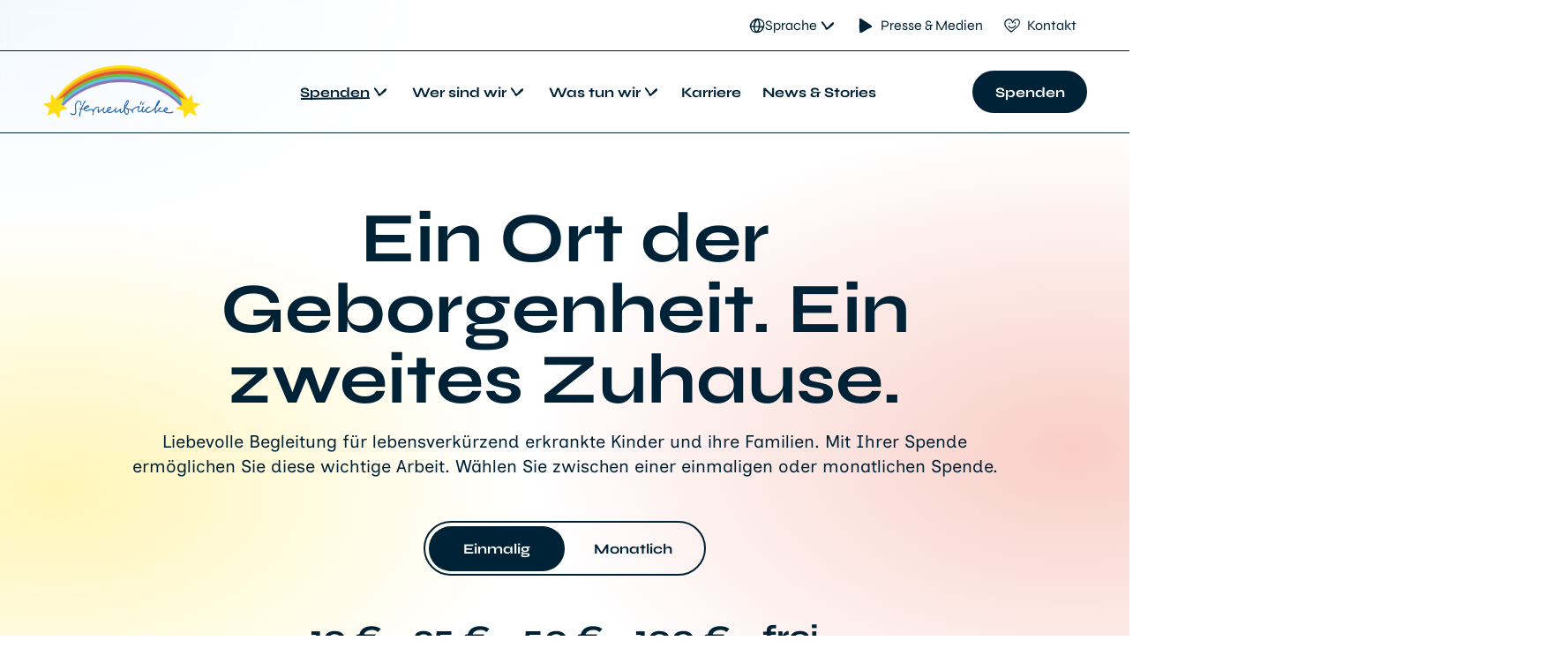

--- FILE ---
content_type: text/html
request_url: https://sternenbruecke.de/spenden
body_size: 217419
content:
<!DOCTYPE html><html lang="de" class="astro-kyb4hs3u"> <head><meta charset="UTF-8"><meta name="viewport" content="width=device-width, initial-scale=1.0"><link rel="apple-touch-icon" sizes="180x180" href="/favicon/apple-touch-icon.png"><link rel="icon" type="image/png" sizes="16x16" href="/favicon/favicon.png"><link rel="icon" type="image/x-icon" href="/favicon.ico"><link rel="sitemap" href="/sitemap.xml"><link rel="canonical" href="https://sternenbruecke.de/spenden"><meta name="theme-color" content="#ffffff"><meta name="generator" content="Astro v5.16.15"><title>Kinder-Hospiz Sternenbrücke | Spendenmöglichkeiten</title><meta name="description" content="Spenden Sie jetzt für das Kinder-Hospiz Sternenbrücke – jede Spende hilft Familien und Kindern."><meta name="og:title" content="Kinder-Hospiz Sternenbrücke | Spendenmöglichkeiten"><meta name="og:description" content="Spenden Sie jetzt für das Kinder-Hospiz Sternenbrücke – jede Spende hilft Familien und Kindern."><meta name="og:image" content="https://a.storyblok.com/f/322251/1668x1017/831b5d530e/warum_spenden.png"><meta property="og:type" content="website"><meta property="og:locale" content="de"><meta property="og:site_name" content="Sternenbrücke"><meta property="og:url" content="https://sternenbruecke.de/spenden"><link rel="preload" href="/fonts/Syne/Syne-Bold.ttf" as="font" type="font/ttf" crossorigin><meta name="astro-view-transitions-enabled" content="true"><meta name="astro-view-transitions-fallback" content="animate"><script type="module" src="/_astro/ClientRouter.astro_astro_type_script_index_0_lang.CDGfc0hd.js"></script><link rel="stylesheet" href="/_astro/_slug_.CFb-xq-8.css">
<style>.icon.astro-553wbmob{display:inline-flex}.icon.astro-553wbmob svg.astro-553wbmob{width:var(--xs);height:var(--xs)}@media(min-width:768px){.icon.astro-553wbmob svg.astro-553wbmob{width:var(--md);height:var(--md)}}@media(min-width:1041px){.icon.astro-553wbmob svg.astro-553wbmob{width:var(--lg);height:var(--lg)}}.svg-line{position:relative}.svg-line:before{content:"";display:block;width:100%;height:100%;position:absolute;background-image:var(--backgroundImage);background-repeat:no-repeat;background-position:left bottom;will-change:width;transition:width .5s cubic-bezier(.65,.05,.36,1)}.svg-line path{stroke:var(--color-primary-dark-blue);stroke-width:2;stroke-miterlimit:10}[data-hover-line=true] .svg-line:before{width:0}[data-hover-line=true]:hover .svg-line:before{width:100%}
.image.astro-ntkhkmnr{border-radius:var(--border-radius-small);-o-object-fit:cover;object-fit:cover;-o-object-position:center;object-position:center;width:100%;height:auto;aspect-ratio:var(--mobileAspectRatio);display:block}.fade-in.astro-ntkhkmnr{opacity:0;will-change:opacity}@media(min-width:768px){.image.astro-ntkhkmnr{aspect-ratio:var(--aspectRatio)}}.invisible-until-ready.astro-ntkhkmnr{visibility:hidden}
</style>
<link rel="stylesheet" href="/_astro/_slug_.DIFcRYjm.css">
<style>.is-emphasized.astro-swtg25lo{background-color:var(--color-accent-blue)}
.c8-advanced-item.astro-w2s4u6ac img.astro-w2s4u6ac{display:block;-webkit-user-select:none;-moz-user-select:none;user-select:none;background-color:var(--color-accent-light-blue)}.c8-advanced-item-image-link.astro-w2s4u6ac{width:100%}.c8-advanced-item-meta.astro-w2s4u6ac{width:100%;display:flex;flex-direction:row;gap:var(--spacing-lg);justify-content:space-between;margin-top:var(--spacing-lg)}.c8-advanced-item-meta.astro-w2s4u6ac .tags.astro-w2s4u6ac{text-align:right;display:flex;flex-flow:row wrap;gap:var(--spacing-xs);justify-content:flex-end}.c8-advanced-item-meta.astro-w2s4u6ac .date.astro-w2s4u6ac{font-size:var(--copy-m);color:var(--color-dark-grey)}.c8-advanced-item-content.astro-w2s4u6ac{margin-top:var(--spacing-md)}.c8-advanced-item-links.astro-w2s4u6ac{margin-top:var(--spacing-2xl)}.article-list.astro-qzd2cawf{display:grid;grid-template-columns:1fr;gap:var(--spacing-lg);padding:var(--spacing-2xl) 0}@media(min-width:768px){.article-list.astro-qzd2cawf{padding:var(--spacing-5xl) 0;grid-template-columns:repeat(2,1fr);grid-template-rows:minmax(500px,1fr);gap:var(--spacing-2xl) var(--spacing-xl)}}.article-list.astro-qzd2cawf.no-articles{padding:var(--spacing-4xl) 0 0}@media(min-width:768px){.article-list.astro-qzd2cawf.no-articles{grid-template-rows:minmax(300px,1fr)}}@media(min-width:1281px){.article-list.astro-qzd2cawf{grid-template-columns:repeat(3,1fr)}}.article-list.astro-qzd2cawf .no-articles-copy.astro-qzd2cawf{grid-column:1 / -1;font-size:var(--copy-l)}.pagination-wrapper.astro-4kqm4n3y .f11-pagination.astro-4kqm4n3y{width:100%;margin:0 auto;padding:var(--spacing-2xl) 0}@media(min-width:1041px){.pagination-wrapper.astro-4kqm4n3y .f11-pagination.astro-4kqm4n3y{padding:var(--spacing-2xl) 0 var(--spacing-6xl)}}.pagination-wrapper.astro-4kqm4n3y .f11-pagination.astro-4kqm4n3y .pagination-list.astro-4kqm4n3y{display:flex;justify-content:center;align-items:center;gap:var(--spacing-md);list-style:none;margin:0;padding:0;flex-wrap:wrap}.pagination-wrapper.astro-4kqm4n3y .f11-pagination.astro-4kqm4n3y .pagination-link.astro-4kqm4n3y,.pagination-wrapper.astro-4kqm4n3y .f11-pagination.astro-4kqm4n3y .pagination-current.astro-4kqm4n3y,.pagination-wrapper.astro-4kqm4n3y .f11-pagination.astro-4kqm4n3y .pagination-ellipsis.astro-4kqm4n3y{display:flex;align-items:center;justify-content:center;width:30px;height:30px;text-decoration:none;border-radius:var(--border-radius-full)}.pagination-wrapper.astro-4kqm4n3y .f11-pagination.astro-4kqm4n3y .pagination-link.astro-4kqm4n3y{transition:all .2s}.pagination-wrapper.astro-4kqm4n3y .f11-pagination.astro-4kqm4n3y .pagination-link.astro-4kqm4n3y:hover{background-color:var(--color-tertiary-blue)}.pagination-wrapper.astro-4kqm4n3y .f11-pagination.astro-4kqm4n3y .pagination-current.astro-4kqm4n3y{background-color:var(--color-primary-blue)}
</style><script type="module" src="/_astro/page.B5mYSlhR.js"></script></head> <body class="astro-kyb4hs3u"> <header class="f1-header"> <div class="mobile-navigation"> <div class="mobile-navigation-header container"> <a class="link navigation-logo-link" href="/" target="_self">  <img class="image navigation-logo astro-ntkhkmnr" src="https://sternenbruecke.de/asset?href=https%3A%2F%2Fa.storyblok.com%2Ff%2F322251%2F255x86%2F57909949c8%2Flogo-blue.png&id=21365181&w=140&h=50&f=webp&q=100" srcset="https://sternenbruecke.de/asset?href=https%3A%2F%2Fa.storyblok.com%2Ff%2F322251%2F255x86%2F57909949c8%2Flogo-blue.png&id=21365181&w=140&h=50&f=webp&q=100 140w" sizes="(max-width: 767px) 100vw, (max-width: 900px) 50vw, 33vw" alt="sternenbrücke logo" loading="lazy" fetchpriority="auto" decoding="async" width="140" height="50" data-stage="false" style="undefined; --aspectRatio: auto;--mobileAspectRatio: auto;"> <script>
	function revealStageImage(img) {
		img.classList.remove('invisible-until-ready')
		img.style.visibility = ''
	}

	function setupStageImage(img) {
		if (img.complete && img.naturalWidth > 0) {
			// Already loaded from cache
			revealStageImage(img)
			return
		}

		let revealed = false
		function revealOnce() {
			if (revealed) return
			revealed = true
			revealStageImage(img)
			img.removeEventListener('load', revealOnce, true)
			img.removeEventListener('error', revealOnce, true)
		}

		img.addEventListener('load', revealOnce, { once: true, capture: true })
		img.addEventListener('error', revealOnce, { once: true, capture: true })

		if (typeof img.decode === 'function') {
			img
				.decode()
				.then(revealOnce)
				.catch(() => {})
		}
	}

	function prepareStageImages() {
		document.querySelectorAll('img[data-stage="true"]').forEach(setupStageImage)
	}

	document.addEventListener('astro:after-swap', prepareStageImages)

	document.addEventListener('DOMContentLoaded', () => {
		prepareStageImages()
	})
</script> <span class="sr-only">  </span>   </a> <a aria-label="Spenden" href="/jetzt-spenden" target="_self" data-hover-line="true" class="donation-button button button-primary button-size-small"><span class="svg-line" role="presentation" style="--backgroundImage: url(&#34;data:image/svg+xml,%0A%20%20%20%3Csvg%20class%3D%22line-svg%22%20xmlns%3D%22http%3A%2F%2Fwww.w3.org%2F2000%2Fsvg%22%20width%3D%221435%22%20height%3D%227%22%20viewBox%3D%220%200%201435%207%22%20fill%3D%22none%22%20role%3D%22presentation%22%20aria-hidden%3D%22true%22%3E%0A%20%20%20%09%09%3Cpath%20class%3D%22line-path%22%20d%3D%22M1%204.96771C660.664%20-3.40486%201058.45%207.81402%201435%204.96771%22%20stroke%3D%22%23002236%22%20stroke-width%3D%222%22%20stroke-miterlimit%3D%2210%22%2F%3E%0A%20%20%20%3C%2Fsvg%3E%0A&#34;);"> Spenden </span> </a> </div> <div class="mobile-navigation-content" id="mobile-menu"> <nav class="primary-navigation" aria-label="main navigation"> <div class="primary-navigation-inner container"> <a class="link navigation-logo-link" href="/" target="_self">  <span class="sr-only"> Zur Startseite </span>   </a> <ul class="no-list-style navigation-list">  <li class="navigation-item has-active-subnav"> <button aria-label="Spenden" data-hover-line="false" class="navigation-button button button-no-style button-size-default" aria-expanded="false" aria-haspopup="true" aria-controls="mobile-menu-0" id="mobile-menubutton-0"> <span class="svg-line" role="presentation" style="--backgroundImage: url(&#34;data:image/svg+xml,%0A%20%20%20%3Csvg%20class%3D%22line-svg%22%20xmlns%3D%22http%3A%2F%2Fwww.w3.org%2F2000%2Fsvg%22%20width%3D%221435%22%20height%3D%227%22%20viewBox%3D%220%200%201435%207%22%20fill%3D%22none%22%20role%3D%22presentation%22%20aria-hidden%3D%22true%22%3E%0A%20%20%20%09%09%3Cpath%20class%3D%22line-path%22%20d%3D%22M1%204.96771C660.664%20-3.40486%201058.45%207.81402%201435%204.96771%22%20stroke%3D%22%23ffde14%22%20stroke-width%3D%222%22%20stroke-miterlimit%3D%2210%22%2F%3E%0A%20%20%20%3C%2Fsvg%3E%0A&#34;);"> Spenden </span>  </button> <ul class="no-list-style subnavigation-list" aria-hidden="true" aria-labelledby="mobile-menubutton-0" id="mobile-menu-0"> <li class="subnavigation-title">Spenden</li> <li class="subnavigation-item is-active" data-hover-line="false"> <a class="link" href="/spenden/" target="_self" aria-label="Spendenmöglichkeiten">   <span class="svg-line" role="presentation" style="--backgroundImage: url(&#34;data:image/svg+xml,%0A%20%20%20%3Csvg%20class%3D%22line-svg%22%20xmlns%3D%22http%3A%2F%2Fwww.w3.org%2F2000%2Fsvg%22%20width%3D%221435%22%20height%3D%227%22%20viewBox%3D%220%200%201435%207%22%20fill%3D%22none%22%20role%3D%22presentation%22%20aria-hidden%3D%22true%22%3E%0A%20%20%20%09%09%3Cpath%20class%3D%22line-path%22%20d%3D%22M1%204.96771C660.664%20-3.40486%201058.45%207.81402%201435%204.96771%22%20stroke%3D%22%23ffde14%22%20stroke-width%3D%222%22%20stroke-miterlimit%3D%2210%22%2F%3E%0A%20%20%20%3C%2Fsvg%3E%0A&#34;);"> Spendenmöglichkeiten </span>    </a> </li><li class="subnavigation-item" data-hover-line="true"> <a class="link" href="/spenden/direkt-spenden" target="_self" aria-label="Direkt spenden">   <span class="svg-line" role="presentation" style="--backgroundImage: url(&#34;data:image/svg+xml,%0A%20%20%20%3Csvg%20class%3D%22line-svg%22%20xmlns%3D%22http%3A%2F%2Fwww.w3.org%2F2000%2Fsvg%22%20width%3D%221435%22%20height%3D%227%22%20viewBox%3D%220%200%201435%207%22%20fill%3D%22none%22%20role%3D%22presentation%22%20aria-hidden%3D%22true%22%3E%0A%20%20%20%09%09%3Cpath%20class%3D%22line-path%22%20d%3D%22M1%204.96771C660.664%20-3.40486%201058.45%207.81402%201435%204.96771%22%20stroke%3D%22%23ffde14%22%20stroke-width%3D%222%22%20stroke-miterlimit%3D%2210%22%2F%3E%0A%20%20%20%3C%2Fsvg%3E%0A&#34;);"> Direkt spenden </span>    </a> </li><li class="subnavigation-item" data-hover-line="true"> <a class="link" href="/spenden/langfristige-unterstuetzung" target="_self" aria-label="Langfristige Unterstützung">   <span class="svg-line" role="presentation" style="--backgroundImage: url(&#34;data:image/svg+xml,%0A%20%20%20%3Csvg%20class%3D%22line-svg%22%20xmlns%3D%22http%3A%2F%2Fwww.w3.org%2F2000%2Fsvg%22%20width%3D%221435%22%20height%3D%227%22%20viewBox%3D%220%200%201435%207%22%20fill%3D%22none%22%20role%3D%22presentation%22%20aria-hidden%3D%22true%22%3E%0A%20%20%20%09%09%3Cpath%20class%3D%22line-path%22%20d%3D%22M1%204.96771C660.664%20-3.40486%201058.45%207.81402%201435%204.96771%22%20stroke%3D%22%23ffde14%22%20stroke-width%3D%222%22%20stroke-miterlimit%3D%2210%22%2F%3E%0A%20%20%20%3C%2Fsvg%3E%0A&#34;);"> Langfristige Unterstützung </span>    </a> </li><li class="subnavigation-item" data-hover-line="true"> <a class="link" href="/spenden/als-unternehmen-spenden" target="_self" aria-label="Als Unternehmen">   <span class="svg-line" role="presentation" style="--backgroundImage: url(&#34;data:image/svg+xml,%0A%20%20%20%3Csvg%20class%3D%22line-svg%22%20xmlns%3D%22http%3A%2F%2Fwww.w3.org%2F2000%2Fsvg%22%20width%3D%221435%22%20height%3D%227%22%20viewBox%3D%220%200%201435%207%22%20fill%3D%22none%22%20role%3D%22presentation%22%20aria-hidden%3D%22true%22%3E%0A%20%20%20%09%09%3Cpath%20class%3D%22line-path%22%20d%3D%22M1%204.96771C660.664%20-3.40486%201058.45%207.81402%201435%204.96771%22%20stroke%3D%22%23ffde14%22%20stroke-width%3D%222%22%20stroke-miterlimit%3D%2210%22%2F%3E%0A%20%20%20%3C%2Fsvg%3E%0A&#34;);"> Als Unternehmen </span>    </a> </li><li class="subnavigation-item" data-hover-line="true"> <a class="link" href="/spenden/ehrenamt" target="_self" aria-label="Ehrenamt">   <span class="svg-line" role="presentation" style="--backgroundImage: url(&#34;data:image/svg+xml,%0A%20%20%20%3Csvg%20class%3D%22line-svg%22%20xmlns%3D%22http%3A%2F%2Fwww.w3.org%2F2000%2Fsvg%22%20width%3D%221435%22%20height%3D%227%22%20viewBox%3D%220%200%201435%207%22%20fill%3D%22none%22%20role%3D%22presentation%22%20aria-hidden%3D%22true%22%3E%0A%20%20%20%09%09%3Cpath%20class%3D%22line-path%22%20d%3D%22M1%204.96771C660.664%20-3.40486%201058.45%207.81402%201435%204.96771%22%20stroke%3D%22%23ffde14%22%20stroke-width%3D%222%22%20stroke-miterlimit%3D%2210%22%2F%3E%0A%20%20%20%3C%2Fsvg%3E%0A&#34;);"> Ehrenamt </span>    </a> </li> </ul> </li><li class="navigation-item"> <button aria-label="Wer sind wir" data-hover-line="true" class="navigation-button button button-no-style button-size-default" aria-expanded="false" aria-haspopup="true" aria-controls="mobile-menu-1" id="mobile-menubutton-1"> <span class="svg-line" role="presentation" style="--backgroundImage: url(&#34;data:image/svg+xml,%0A%20%20%20%3Csvg%20class%3D%22line-svg%22%20xmlns%3D%22http%3A%2F%2Fwww.w3.org%2F2000%2Fsvg%22%20width%3D%221435%22%20height%3D%227%22%20viewBox%3D%220%200%201435%207%22%20fill%3D%22none%22%20role%3D%22presentation%22%20aria-hidden%3D%22true%22%3E%0A%20%20%20%09%09%3Cpath%20class%3D%22line-path%22%20d%3D%22M1%204.96771C660.664%20-3.40486%201058.45%207.81402%201435%204.96771%22%20stroke%3D%22%23ffde14%22%20stroke-width%3D%222%22%20stroke-miterlimit%3D%2210%22%2F%3E%0A%20%20%20%3C%2Fsvg%3E%0A&#34;);"> Wer sind wir </span>  </button> <ul class="no-list-style subnavigation-list" aria-hidden="true" aria-labelledby="mobile-menubutton-1" id="mobile-menu-1"> <li class="subnavigation-title">Wer sind wir</li> <li class="subnavigation-item" data-hover-line="true"> <a class="link" href="/unsere-mission" target="_self" aria-label="Unsere Mission">   <span class="svg-line" role="presentation" style="--backgroundImage: url(&#34;data:image/svg+xml,%0A%20%20%20%3Csvg%20class%3D%22line-svg%22%20xmlns%3D%22http%3A%2F%2Fwww.w3.org%2F2000%2Fsvg%22%20width%3D%221435%22%20height%3D%227%22%20viewBox%3D%220%200%201435%207%22%20fill%3D%22none%22%20role%3D%22presentation%22%20aria-hidden%3D%22true%22%3E%0A%20%20%20%09%09%3Cpath%20class%3D%22line-path%22%20d%3D%22M1%204.96771C660.664%20-3.40486%201058.45%207.81402%201435%204.96771%22%20stroke%3D%22%23ffde14%22%20stroke-width%3D%222%22%20stroke-miterlimit%3D%2210%22%2F%3E%0A%20%20%20%3C%2Fsvg%3E%0A&#34;);"> Unsere Mission </span>    </a> </li><li class="subnavigation-item" data-hover-line="true"> <a class="link" href="/unser-team-und-arbeit" target="_self" aria-label="Unser Team &#38; Arbeit">   <span class="svg-line" role="presentation" style="--backgroundImage: url(&#34;data:image/svg+xml,%0A%20%20%20%3Csvg%20class%3D%22line-svg%22%20xmlns%3D%22http%3A%2F%2Fwww.w3.org%2F2000%2Fsvg%22%20width%3D%221435%22%20height%3D%227%22%20viewBox%3D%220%200%201435%207%22%20fill%3D%22none%22%20role%3D%22presentation%22%20aria-hidden%3D%22true%22%3E%0A%20%20%20%09%09%3Cpath%20class%3D%22line-path%22%20d%3D%22M1%204.96771C660.664%20-3.40486%201058.45%207.81402%201435%204.96771%22%20stroke%3D%22%23ffde14%22%20stroke-width%3D%222%22%20stroke-miterlimit%3D%2210%22%2F%3E%0A%20%20%20%3C%2Fsvg%3E%0A&#34;);"> Unser Team &amp; Arbeit </span>    </a> </li><li class="subnavigation-item" data-hover-line="true"> <a class="link" href="/organisation-und-struktur" target="_self" aria-label="Organisation &#38; Struktur">   <span class="svg-line" role="presentation" style="--backgroundImage: url(&#34;data:image/svg+xml,%0A%20%20%20%3Csvg%20class%3D%22line-svg%22%20xmlns%3D%22http%3A%2F%2Fwww.w3.org%2F2000%2Fsvg%22%20width%3D%221435%22%20height%3D%227%22%20viewBox%3D%220%200%201435%207%22%20fill%3D%22none%22%20role%3D%22presentation%22%20aria-hidden%3D%22true%22%3E%0A%20%20%20%09%09%3Cpath%20class%3D%22line-path%22%20d%3D%22M1%204.96771C660.664%20-3.40486%201058.45%207.81402%201435%204.96771%22%20stroke%3D%22%23ffde14%22%20stroke-width%3D%222%22%20stroke-miterlimit%3D%2210%22%2F%3E%0A%20%20%20%3C%2Fsvg%3E%0A&#34;);"> Organisation &amp; Struktur </span>    </a> </li><li class="subnavigation-item" data-hover-line="true"> <a class="link" href="/geschichte" target="_self" aria-label="Geschichte">   <span class="svg-line" role="presentation" style="--backgroundImage: url(&#34;data:image/svg+xml,%0A%20%20%20%3Csvg%20class%3D%22line-svg%22%20xmlns%3D%22http%3A%2F%2Fwww.w3.org%2F2000%2Fsvg%22%20width%3D%221435%22%20height%3D%227%22%20viewBox%3D%220%200%201435%207%22%20fill%3D%22none%22%20role%3D%22presentation%22%20aria-hidden%3D%22true%22%3E%0A%20%20%20%09%09%3Cpath%20class%3D%22line-path%22%20d%3D%22M1%204.96771C660.664%20-3.40486%201058.45%207.81402%201435%204.96771%22%20stroke%3D%22%23ffde14%22%20stroke-width%3D%222%22%20stroke-miterlimit%3D%2210%22%2F%3E%0A%20%20%20%3C%2Fsvg%3E%0A&#34;);"> Geschichte </span>    </a> </li> </ul> </li><li class="navigation-item"> <button aria-label="Was tun wir" data-hover-line="true" class="navigation-button button button-no-style button-size-default" aria-expanded="false" aria-haspopup="true" aria-controls="mobile-menu-2" id="mobile-menubutton-2"> <span class="svg-line" role="presentation" style="--backgroundImage: url(&#34;data:image/svg+xml,%0A%20%20%20%3Csvg%20class%3D%22line-svg%22%20xmlns%3D%22http%3A%2F%2Fwww.w3.org%2F2000%2Fsvg%22%20width%3D%221435%22%20height%3D%227%22%20viewBox%3D%220%200%201435%207%22%20fill%3D%22none%22%20role%3D%22presentation%22%20aria-hidden%3D%22true%22%3E%0A%20%20%20%09%09%3Cpath%20class%3D%22line-path%22%20d%3D%22M1%204.96771C660.664%20-3.40486%201058.45%207.81402%201435%204.96771%22%20stroke%3D%22%23ffde14%22%20stroke-width%3D%222%22%20stroke-miterlimit%3D%2210%22%2F%3E%0A%20%20%20%3C%2Fsvg%3E%0A&#34;);"> Was tun wir </span>  </button> <ul class="no-list-style subnavigation-list" aria-hidden="true" aria-labelledby="mobile-menubutton-2" id="mobile-menu-2"> <li class="subnavigation-title">Was tun wir</li> <li class="subnavigation-item" data-hover-line="true"> <a class="link" href="/was-tun-wir/" target="_self" aria-label="Wie wir helfen">   <span class="svg-line" role="presentation" style="--backgroundImage: url(&#34;data:image/svg+xml,%0A%20%20%20%3Csvg%20class%3D%22line-svg%22%20xmlns%3D%22http%3A%2F%2Fwww.w3.org%2F2000%2Fsvg%22%20width%3D%221435%22%20height%3D%227%22%20viewBox%3D%220%200%201435%207%22%20fill%3D%22none%22%20role%3D%22presentation%22%20aria-hidden%3D%22true%22%3E%0A%20%20%20%09%09%3Cpath%20class%3D%22line-path%22%20d%3D%22M1%204.96771C660.664%20-3.40486%201058.45%207.81402%201435%204.96771%22%20stroke%3D%22%23ffde14%22%20stroke-width%3D%222%22%20stroke-miterlimit%3D%2210%22%2F%3E%0A%20%20%20%3C%2Fsvg%3E%0A&#34;);"> Wie wir helfen </span>    </a> </li><li class="subnavigation-item" data-hover-line="true"> <a class="link" href="/was-tun-wir/palliative-begleitung" target="_self" aria-label="Palliative Begleitung">   <span class="svg-line" role="presentation" style="--backgroundImage: url(&#34;data:image/svg+xml,%0A%20%20%20%3Csvg%20class%3D%22line-svg%22%20xmlns%3D%22http%3A%2F%2Fwww.w3.org%2F2000%2Fsvg%22%20width%3D%221435%22%20height%3D%227%22%20viewBox%3D%220%200%201435%207%22%20fill%3D%22none%22%20role%3D%22presentation%22%20aria-hidden%3D%22true%22%3E%0A%20%20%20%09%09%3Cpath%20class%3D%22line-path%22%20d%3D%22M1%204.96771C660.664%20-3.40486%201058.45%207.81402%201435%204.96771%22%20stroke%3D%22%23ffde14%22%20stroke-width%3D%222%22%20stroke-miterlimit%3D%2210%22%2F%3E%0A%20%20%20%3C%2Fsvg%3E%0A&#34;);"> Palliative Begleitung </span>    </a> </li><li class="subnavigation-item" data-hover-line="true"> <a class="link" href="/was-tun-wir/akademie" target="_self" aria-label="Akademie">   <span class="svg-line" role="presentation" style="--backgroundImage: url(&#34;data:image/svg+xml,%0A%20%20%20%3Csvg%20class%3D%22line-svg%22%20xmlns%3D%22http%3A%2F%2Fwww.w3.org%2F2000%2Fsvg%22%20width%3D%221435%22%20height%3D%227%22%20viewBox%3D%220%200%201435%207%22%20fill%3D%22none%22%20role%3D%22presentation%22%20aria-hidden%3D%22true%22%3E%0A%20%20%20%09%09%3Cpath%20class%3D%22line-path%22%20d%3D%22M1%204.96771C660.664%20-3.40486%201058.45%207.81402%201435%204.96771%22%20stroke%3D%22%23ffde14%22%20stroke-width%3D%222%22%20stroke-miterlimit%3D%2210%22%2F%3E%0A%20%20%20%3C%2Fsvg%3E%0A&#34;);"> Akademie </span>    </a> </li><li class="subnavigation-item" data-hover-line="true"> <a class="link" href="/was-tun-wir/neubau/" target="_self" aria-label="Neubau">   <span class="svg-line" role="presentation" style="--backgroundImage: url(&#34;data:image/svg+xml,%0A%20%20%20%3Csvg%20class%3D%22line-svg%22%20xmlns%3D%22http%3A%2F%2Fwww.w3.org%2F2000%2Fsvg%22%20width%3D%221435%22%20height%3D%227%22%20viewBox%3D%220%200%201435%207%22%20fill%3D%22none%22%20role%3D%22presentation%22%20aria-hidden%3D%22true%22%3E%0A%20%20%20%09%09%3Cpath%20class%3D%22line-path%22%20d%3D%22M1%204.96771C660.664%20-3.40486%201058.45%207.81402%201435%204.96771%22%20stroke%3D%22%23ffde14%22%20stroke-width%3D%222%22%20stroke-miterlimit%3D%2210%22%2F%3E%0A%20%20%20%3C%2Fsvg%3E%0A&#34;);"> Neubau </span>    </a> </li> </ul> </li><li class="navigation-item"> <a class="link navigation-link" href="/karriere" target="_self" data-hover-line="true" aria-label="Karriere">   <span class="svg-line" role="presentation" style="--backgroundImage: url(&#34;data:image/svg+xml,%0A%20%20%20%3Csvg%20class%3D%22line-svg%22%20xmlns%3D%22http%3A%2F%2Fwww.w3.org%2F2000%2Fsvg%22%20width%3D%221435%22%20height%3D%227%22%20viewBox%3D%220%200%201435%207%22%20fill%3D%22none%22%20role%3D%22presentation%22%20aria-hidden%3D%22true%22%3E%0A%20%20%20%09%09%3Cpath%20class%3D%22line-path%22%20d%3D%22M1%204.96771C660.664%20-3.40486%201058.45%207.81402%201435%204.96771%22%20stroke%3D%22%23ffde14%22%20stroke-width%3D%222%22%20stroke-miterlimit%3D%2210%22%2F%3E%0A%20%20%20%3C%2Fsvg%3E%0A&#34;);"> Karriere </span>    </a>  </li><li class="navigation-item"> <a class="link navigation-link" href="/news-und-stories" target="_self" data-hover-line="true" aria-label="News &#38; Stories">   <span class="svg-line" role="presentation" style="--backgroundImage: url(&#34;data:image/svg+xml,%0A%20%20%20%3Csvg%20class%3D%22line-svg%22%20xmlns%3D%22http%3A%2F%2Fwww.w3.org%2F2000%2Fsvg%22%20width%3D%221435%22%20height%3D%227%22%20viewBox%3D%220%200%201435%207%22%20fill%3D%22none%22%20role%3D%22presentation%22%20aria-hidden%3D%22true%22%3E%0A%20%20%20%09%09%3Cpath%20class%3D%22line-path%22%20d%3D%22M1%204.96771C660.664%20-3.40486%201058.45%207.81402%201435%204.96771%22%20stroke%3D%22%23ffde14%22%20stroke-width%3D%222%22%20stroke-miterlimit%3D%2210%22%2F%3E%0A%20%20%20%3C%2Fsvg%3E%0A&#34;);"> News &amp; Stories </span>    </a>  </li> </ul>  </div> </nav> <div class="secondary-navigation"> <div class="secondary-navigation-inner container"> <a class="link navigation-skip-link" href="#main" target="_self">  Zum Inhalt springen  </a> <ul class="no-list-style navigation-list"> <li class="navigation-item"> <button aria-label="Sprache" data-hover-line="true" class="navigation-button button button-no-style button-size-default" aria-expanded="false" aria-haspopup="true" aria-controls="mobile-language-selection" id="mobile-language-selection-button"><span class="icon button-icon icon-left astro-553wbmob" style="--lg: 18px;--md: 18px;--xs: 18px;"> <svg width="1em" height="1em" aria-hidden="true" role="presentation" class="astro-553wbmob" data-icon="language">   <symbol id="ai:local:language" viewBox="0 0 18 18"><path fill="currentColor" d="M9.216.84q-.119-.002-.228.006C5.334 1.092.75 5.784.678 9.36c-.03 1.392 1.644 5.07 2.754 6.054 2.172 1.938 4.572 1.872 7.26 1.608 2.52-.33 5.538-2.91 6.432-7.194.66-3.162-.276-5.85-2.502-7.194-1.332-.888-3.846-1.8-5.394-1.8zM6.594 15.66l-.156-.012c-2.64-.156-3.522-3.348-3.99-5.064l-.03-.102 2.478.216v.066a8.5 8.5 0 0 0 1.608 4.77zm4.104-.228 1.614-4.26 2.748-.03-.036.102c-.714 1.992-2.196 4.134-4.212 4.188zm-2.37-.06a.4.4 0 0 1-.18-.042l-.024-.018c-1.008-1.074-1.584-2.556-1.758-4.53v-.084l4.254.228.018.018c.258.246-.642 2.598-1.41 3.696q-.513.727-.9.726zm4.146-5.598V6.312c0-.69-.834-2.82-1.296-3.444l-.102-.138.168.018c1.8.174 3.312 1.056 4.152 2.412.762 1.236.864 2.742.282 4.248l-.018.042-3.198.324zm-5.868-.228-.012-.06c-.21-.954.846-4.302 1.998-5.82.39-.516.768-.792 1.116-.81h.054l.018.042c.894 1.824 1.254 4.026 1.068 6.546v.072L6.6 9.552zM4.98 9.324H2.442v-.078c.18-2.34 1.938-4.752 4.194-5.73l.102-.048v.15l-.024.024c-1.11.984-1.404 3.228-1.62 4.866-.036.27-.066.522-.102.75z"/></symbol><use href="#ai:local:language"></use>  </svg> </span>  <span class="svg-line" role="presentation" style="--backgroundImage: url(&#34;data:image/svg+xml,%0A%20%20%20%3Csvg%20class%3D%22line-svg%22%20xmlns%3D%22http%3A%2F%2Fwww.w3.org%2F2000%2Fsvg%22%20width%3D%221435%22%20height%3D%227%22%20viewBox%3D%220%200%201435%207%22%20fill%3D%22none%22%20role%3D%22presentation%22%20aria-hidden%3D%22true%22%3E%0A%20%20%20%09%09%3Cpath%20class%3D%22line-path%22%20d%3D%22M1%204.96771C660.664%20-3.40486%201058.45%207.81402%201435%204.96771%22%20stroke%3D%22%23ffde14%22%20stroke-width%3D%222%22%20stroke-miterlimit%3D%2210%22%2F%3E%0A%20%20%20%3C%2Fsvg%3E%0A&#34;);"> Sprache </span>  </button> <ul class="no-list-style subnavigation-list" id="mobile-language-selection" aria-labelledby="mobile-language-selection-button"> <li class="subnavigation-title">Sprache</li> <li class="subnavigation-item is-active"> <a class="language-link" lang="de" hreflang="de" href="/spenden" data-hover-line="false"> <span class="svg-line" role="presentation" style="--backgroundImage: url(&#34;data:image/svg+xml,%0A%20%20%20%3Csvg%20class%3D%22line-svg%22%20xmlns%3D%22http%3A%2F%2Fwww.w3.org%2F2000%2Fsvg%22%20width%3D%221435%22%20height%3D%227%22%20viewBox%3D%220%200%201435%207%22%20fill%3D%22none%22%20role%3D%22presentation%22%20aria-hidden%3D%22true%22%3E%0A%20%20%20%09%09%3Cpath%20class%3D%22line-path%22%20d%3D%22M1%204.96771C660.664%20-3.40486%201058.45%207.81402%201435%204.96771%22%20stroke%3D%22%23ffde14%22%20stroke-width%3D%222%22%20stroke-miterlimit%3D%2210%22%2F%3E%0A%20%20%20%3C%2Fsvg%3E%0A&#34;);"> Deutsch </span>  </a> </li><li class="subnavigation-item"> <a class="language-link" lang="en" hreflang="en" href="/en/spenden" data-hover-line="true"> <span class="svg-line" role="presentation" style="--backgroundImage: url(&#34;data:image/svg+xml,%0A%20%20%20%3Csvg%20class%3D%22line-svg%22%20xmlns%3D%22http%3A%2F%2Fwww.w3.org%2F2000%2Fsvg%22%20width%3D%221435%22%20height%3D%227%22%20viewBox%3D%220%200%201435%207%22%20fill%3D%22none%22%20role%3D%22presentation%22%20aria-hidden%3D%22true%22%3E%0A%20%20%20%09%09%3Cpath%20class%3D%22line-path%22%20d%3D%22M1%204.96771C660.664%20-3.40486%201058.45%207.81402%201435%204.96771%22%20stroke%3D%22%23ffde14%22%20stroke-width%3D%222%22%20stroke-miterlimit%3D%2210%22%2F%3E%0A%20%20%20%3C%2Fsvg%3E%0A&#34;);"> English </span>  </a> </li> </ul> </li> <li class="navigation-item"> <a class="link navigation-link" href="/presse-medien" target="_self" data-hover-line="true" aria-label="Presse &#38; Medien"> <span class="icon link-icon icon-left astro-553wbmob" style="--lg: 18px;--md: 18px;--xs: 18px;"> <svg width="0.89em" height="1em" role="presentation" class="astro-553wbmob" data-icon="play">   <symbol id="ai:local:play" viewBox="0 0 16 18"><g fill="currentColor"><path d="M1.568.96c.972-.3 1.566.426 2.328.918 3.054 1.896 6.522 4.038 9.432 6.12.816.558 2.532 1.782 1.512 2.796-1.092.822-3.756 1.656-5.082 2.436-2.16 1.308-5.91 4.056-7.728 3.942-.6-.06-.618-.396-.744-1.098-.168-1.026-.348-2.766-.45-3.924-.294-2.7.318-5.412.144-8.106-.042-.972-.57-2.49.492-3.048l.09-.036zm10.506 8.958c.156-.294-.084-.558-.336-.726-.246-.168-.828-.57-1.218-.834a9420 9420 0 0 1-7.176-4.932c-.09-.06-.186-.12-.258-.03-.318 3.618-.498 7.416.054 11.04.09.51.462.678.888.432.924-.51 1.854-1.17 2.766-1.77 1.506-1.02 3.06-2.04 4.734-2.736.198-.09.396-.222.51-.384z"/><path d="M2 16V2l12 7-6.667 4.813z"/></g></symbol><use href="#ai:local:play"></use>  </svg> </span>   <span class="svg-line" role="presentation" style="--backgroundImage: url(&#34;data:image/svg+xml,%0A%20%20%20%3Csvg%20class%3D%22line-svg%22%20xmlns%3D%22http%3A%2F%2Fwww.w3.org%2F2000%2Fsvg%22%20width%3D%221435%22%20height%3D%227%22%20viewBox%3D%220%200%201435%207%22%20fill%3D%22none%22%20role%3D%22presentation%22%20aria-hidden%3D%22true%22%3E%0A%20%20%20%09%09%3Cpath%20class%3D%22line-path%22%20d%3D%22M1%204.96771C660.664%20-3.40486%201058.45%207.81402%201435%204.96771%22%20stroke%3D%22%23ffde14%22%20stroke-width%3D%222%22%20stroke-miterlimit%3D%2210%22%2F%3E%0A%20%20%20%3C%2Fsvg%3E%0A&#34;);"> Presse &amp; Medien </span>    </a>  </li><li class="navigation-item"> <a class="link navigation-link" href="/kontakt" target="_self" data-hover-line="true" aria-label="Kontakt"> <span class="icon link-icon icon-left astro-553wbmob" style="--lg: 18px;--md: 18px;--xs: 18px;"> <svg width="1.11em" height="1em" role="presentation" class="astro-553wbmob" data-icon="heart">   <symbol id="ai:local:heart" viewBox="0 0 22 20"><g fill="none"><g clip-path="url(#a)"><path fill="currentColor" d="M11.816 4.337c.494-.27.686-1.129 1.097-1.552C14.408.955 17.257-.02 19.445 1.11c3.132 1.322 2.747 5.608 1.463 8.149-2.079 3.324-5.601 5.377-8.4 8.047-.525.449-1.045.936-1.545 1.418-.693.847-1.245 1.11-2.086.237-3.991-2.573-9.67-8.11-8.592-13.263C1.357 1.778 5.957-.9 9.692 1.283c1.22.565 1.675 2.002 2.124 3.06zM10.013 17.66c1.931-1.252 3.587-3.1 5.384-4.595 1.533-1.213 3.458-2.688 4.388-4.453.694-1.79 1.284-4.748-.61-5.968-1.93-1.411-4.61-.126-5.708 1.857-.59.68-1.215 2.077-2.023 2.481-.706-.366-.565-1.694-.982-2.33-1.771-4.703-8.04-2.251-8.74 1.9-.359 4.158 4.653 9.6 8.29 11.108"/><path fill="currentColor" d="M10.661 13.854a4.3 4.3 0 0 1-.988-.026l-.122-.013a6 6 0 0 1-.674-.109 3.6 3.6 0 0 1-.885-.346 4.5 4.5 0 0 1-.982-.732 4 4 0 0 1-.622-.693c-.135-.193-.238-.404-.34-.61l-.11-.211c-.096-.193-.211-.424-.166-.693a.58.58 0 0 1 .23-.385.62.62 0 0 1 .495-.122c.43.064.648.5.75.712.276.597.456.802.937 1.18.475.405.886.533 1.438.61.597.084 1.238.02 1.976-.212l.18-.057c.27-.09.545-.18.79-.302.326-.154.654-.385 1.032-.719.18-.153.36-.333.558-.57.219-.244.424-.52.642-.848.148-.211.32-.442.578-.564.256-.129.545-.11.75.064.206.173.29.443.225.731a1.4 1.4 0 0 1-.282.54l-.135.173a9 9 0 0 0-.295.391c-.18.238-.398.526-.642.783-.584.571-1.136.982-1.688 1.27-.282.148-.577.25-.866.353l-.064.02q-.291.105-.59.173l-.071.013c-.282.058-.571.122-.86.167a2 2 0 0 1-.205.025z"/><path fill="#000" d="M7.652 5.743c.635.09.924.693.75 1.174-.198.552-1.218.629-1.54.026a.81.81 0 0 1 0-.802.78.78 0 0 1 .796-.405zm6.468.647c-.09-.712.776-1.16 1.411-.981.841.23.751 1.309.097 1.668-.52.308-1.406-.045-1.502-.686z"/></g><defs><clipPath id="a"><path fill="currentColor" d="M0 0h21.701v19H0z"/></clipPath></defs></g></symbol><use href="#ai:local:heart"></use>  </svg> </span>   <span class="svg-line" role="presentation" style="--backgroundImage: url(&#34;data:image/svg+xml,%0A%20%20%20%3Csvg%20class%3D%22line-svg%22%20xmlns%3D%22http%3A%2F%2Fwww.w3.org%2F2000%2Fsvg%22%20width%3D%221435%22%20height%3D%227%22%20viewBox%3D%220%200%201435%207%22%20fill%3D%22none%22%20role%3D%22presentation%22%20aria-hidden%3D%22true%22%3E%0A%20%20%20%09%09%3Cpath%20class%3D%22line-path%22%20d%3D%22M1%204.96771C660.664%20-3.40486%201058.45%207.81402%201435%204.96771%22%20stroke%3D%22%23ffde14%22%20stroke-width%3D%222%22%20stroke-miterlimit%3D%2210%22%2F%3E%0A%20%20%20%3C%2Fsvg%3E%0A&#34;);"> Kontakt </span>    </a>  </li> </ul> </div> </div> </div> </div> <div class="desktop-navigation"> <div class="secondary-navigation"> <div class="secondary-navigation-inner container"> <a class="link navigation-skip-link" href="#main" target="_self">  Zum Inhalt springen  </a> <ul class="no-list-style navigation-list"> <li class="navigation-item"> <button aria-label="Sprache" data-hover-line="true" class="navigation-button button button-no-style button-size-default" aria-expanded="false" aria-haspopup="true" aria-controls="language-selection" id="language-selection-button"><span class="icon button-icon icon-left astro-553wbmob" style="--lg: 18px;--md: 18px;--xs: 18px;"> <svg width="1em" height="1em" viewBox="0 0 18 18" aria-hidden="true" role="presentation" class="astro-553wbmob" data-icon="language">   <use href="#ai:local:language"></use>  </svg> </span>  <span class="svg-line" role="presentation" style="--backgroundImage: url(&#34;data:image/svg+xml,%0A%20%20%20%3Csvg%20class%3D%22line-svg%22%20xmlns%3D%22http%3A%2F%2Fwww.w3.org%2F2000%2Fsvg%22%20width%3D%221435%22%20height%3D%227%22%20viewBox%3D%220%200%201435%207%22%20fill%3D%22none%22%20role%3D%22presentation%22%20aria-hidden%3D%22true%22%3E%0A%20%20%20%09%09%3Cpath%20class%3D%22line-path%22%20d%3D%22M1%204.96771C660.664%20-3.40486%201058.45%207.81402%201435%204.96771%22%20stroke%3D%22%23002236%22%20stroke-width%3D%222%22%20stroke-miterlimit%3D%2210%22%2F%3E%0A%20%20%20%3C%2Fsvg%3E%0A&#34;);"> Sprache </span>  </button> <ul class="no-list-style subnavigation-list" id="language-selection" aria-labelledby="language-selection-button"> <li class="subnavigation-title">Sprache</li> <li class="subnavigation-item is-active"> <a class="language-link" lang="de" hreflang="de" href="/spenden" data-hover-line="false"> <span class="svg-line" role="presentation" style="--backgroundImage: url(&#34;data:image/svg+xml,%0A%20%20%20%3Csvg%20class%3D%22line-svg%22%20xmlns%3D%22http%3A%2F%2Fwww.w3.org%2F2000%2Fsvg%22%20width%3D%221435%22%20height%3D%227%22%20viewBox%3D%220%200%201435%207%22%20fill%3D%22none%22%20role%3D%22presentation%22%20aria-hidden%3D%22true%22%3E%0A%20%20%20%09%09%3Cpath%20class%3D%22line-path%22%20d%3D%22M1%204.96771C660.664%20-3.40486%201058.45%207.81402%201435%204.96771%22%20stroke%3D%22%23ffde14%22%20stroke-width%3D%222%22%20stroke-miterlimit%3D%2210%22%2F%3E%0A%20%20%20%3C%2Fsvg%3E%0A&#34;);"> Deutsch </span>  </a> </li><li class="subnavigation-item"> <a class="language-link" lang="en" hreflang="en" href="/en/spenden" data-hover-line="true"> <span class="svg-line" role="presentation" style="--backgroundImage: url(&#34;data:image/svg+xml,%0A%20%20%20%3Csvg%20class%3D%22line-svg%22%20xmlns%3D%22http%3A%2F%2Fwww.w3.org%2F2000%2Fsvg%22%20width%3D%221435%22%20height%3D%227%22%20viewBox%3D%220%200%201435%207%22%20fill%3D%22none%22%20role%3D%22presentation%22%20aria-hidden%3D%22true%22%3E%0A%20%20%20%09%09%3Cpath%20class%3D%22line-path%22%20d%3D%22M1%204.96771C660.664%20-3.40486%201058.45%207.81402%201435%204.96771%22%20stroke%3D%22%23ffde14%22%20stroke-width%3D%222%22%20stroke-miterlimit%3D%2210%22%2F%3E%0A%20%20%20%3C%2Fsvg%3E%0A&#34;);"> English </span>  </a> </li> </ul> </li> <li class="navigation-item"> <a class="link navigation-link" href="/presse-medien" target="_self" data-hover-line="true" aria-label="Presse &#38; Medien"> <span class="icon link-icon icon-left astro-553wbmob" style="--lg: 18px;--md: 18px;--xs: 18px;"> <svg width="0.89em" height="1em" viewBox="0 0 16 18" role="presentation" class="astro-553wbmob" data-icon="play">   <use href="#ai:local:play"></use>  </svg> </span>   <span class="svg-line" role="presentation" style="--backgroundImage: url(&#34;data:image/svg+xml,%0A%20%20%20%3Csvg%20class%3D%22line-svg%22%20xmlns%3D%22http%3A%2F%2Fwww.w3.org%2F2000%2Fsvg%22%20width%3D%221435%22%20height%3D%227%22%20viewBox%3D%220%200%201435%207%22%20fill%3D%22none%22%20role%3D%22presentation%22%20aria-hidden%3D%22true%22%3E%0A%20%20%20%09%09%3Cpath%20class%3D%22line-path%22%20d%3D%22M1%204.96771C660.664%20-3.40486%201058.45%207.81402%201435%204.96771%22%20stroke%3D%22%23002236%22%20stroke-width%3D%222%22%20stroke-miterlimit%3D%2210%22%2F%3E%0A%20%20%20%3C%2Fsvg%3E%0A&#34;);"> Presse &amp; Medien </span>    </a>  </li><li class="navigation-item"> <a class="link navigation-link" href="/kontakt" target="_self" data-hover-line="true" aria-label="Kontakt"> <span class="icon link-icon icon-left astro-553wbmob" style="--lg: 18px;--md: 18px;--xs: 18px;"> <svg width="1.11em" height="1em" viewBox="0 0 22 20" role="presentation" class="astro-553wbmob" data-icon="heart">   <use href="#ai:local:heart"></use>  </svg> </span>   <span class="svg-line" role="presentation" style="--backgroundImage: url(&#34;data:image/svg+xml,%0A%20%20%20%3Csvg%20class%3D%22line-svg%22%20xmlns%3D%22http%3A%2F%2Fwww.w3.org%2F2000%2Fsvg%22%20width%3D%221435%22%20height%3D%227%22%20viewBox%3D%220%200%201435%207%22%20fill%3D%22none%22%20role%3D%22presentation%22%20aria-hidden%3D%22true%22%3E%0A%20%20%20%09%09%3Cpath%20class%3D%22line-path%22%20d%3D%22M1%204.96771C660.664%20-3.40486%201058.45%207.81402%201435%204.96771%22%20stroke%3D%22%23002236%22%20stroke-width%3D%222%22%20stroke-miterlimit%3D%2210%22%2F%3E%0A%20%20%20%3C%2Fsvg%3E%0A&#34;);"> Kontakt </span>    </a>  </li> </ul> </div> </div> <nav class="primary-navigation" aria-label="main navigation"> <div class="primary-navigation-inner container"> <a class="link navigation-logo-link" href="/" target="_self">  <img class="image navigation-logo logo-default astro-ntkhkmnr" src="https://sternenbruecke.de/asset?href=https%3A%2F%2Fa.storyblok.com%2Ff%2F322251%2F255x86%2F57909949c8%2Flogo-blue.png&id=21365181&w=180&h=60&f=webp&q=100" srcset="https://sternenbruecke.de/asset?href=https%3A%2F%2Fa.storyblok.com%2Ff%2F322251%2F255x86%2F57909949c8%2Flogo-blue.png&id=21365181&w=180&h=60&f=webp&q=100 180w" sizes="(max-width: 767px) 100vw, (max-width: 900px) 50vw, 33vw" alt="sternenbrücke logo" loading="eager" fetchpriority="auto" decoding="async" width="180" height="60" data-stage="false" style="undefined; --aspectRatio: auto;--mobileAspectRatio: auto;" aria-hidden="false"> <script>
	function revealStageImage(img) {
		img.classList.remove('invisible-until-ready')
		img.style.visibility = ''
	}

	function setupStageImage(img) {
		if (img.complete && img.naturalWidth > 0) {
			// Already loaded from cache
			revealStageImage(img)
			return
		}

		let revealed = false
		function revealOnce() {
			if (revealed) return
			revealed = true
			revealStageImage(img)
			img.removeEventListener('load', revealOnce, true)
			img.removeEventListener('error', revealOnce, true)
		}

		img.addEventListener('load', revealOnce, { once: true, capture: true })
		img.addEventListener('error', revealOnce, { once: true, capture: true })

		if (typeof img.decode === 'function') {
			img
				.decode()
				.then(revealOnce)
				.catch(() => {})
		}
	}

	function prepareStageImages() {
		document.querySelectorAll('img[data-stage="true"]').forEach(setupStageImage)
	}

	document.addEventListener('astro:after-swap', prepareStageImages)

	document.addEventListener('DOMContentLoaded', () => {
		prepareStageImages()
	})
</script> <img class="image navigation-logo logo-scroll astro-ntkhkmnr" src="https://sternenbruecke.de/asset?href=https%3A%2F%2Fa.storyblok.com%2Ff%2F322251%2F326x53%2F078273e744%2Flogo_lettering_black.png&id=23034349&w=140&h=24&f=webp&q=100" srcset="https://sternenbruecke.de/asset?href=https%3A%2F%2Fa.storyblok.com%2Ff%2F322251%2F326x53%2F078273e744%2Flogo_lettering_black.png&id=23034349&w=140&h=24&f=webp&q=100 140w" sizes="(max-width: 767px) 100vw, (max-width: 900px) 50vw, 33vw" alt="sternenbrücke logo schriftzug" loading="lazy" fetchpriority="auto" decoding="async" width="140" height="24" data-stage="false" style="undefined; --aspectRatio: auto;--mobileAspectRatio: auto;" aria-hidden="true"> <script>
	function revealStageImage(img) {
		img.classList.remove('invisible-until-ready')
		img.style.visibility = ''
	}

	function setupStageImage(img) {
		if (img.complete && img.naturalWidth > 0) {
			// Already loaded from cache
			revealStageImage(img)
			return
		}

		let revealed = false
		function revealOnce() {
			if (revealed) return
			revealed = true
			revealStageImage(img)
			img.removeEventListener('load', revealOnce, true)
			img.removeEventListener('error', revealOnce, true)
		}

		img.addEventListener('load', revealOnce, { once: true, capture: true })
		img.addEventListener('error', revealOnce, { once: true, capture: true })

		if (typeof img.decode === 'function') {
			img
				.decode()
				.then(revealOnce)
				.catch(() => {})
		}
	}

	function prepareStageImages() {
		document.querySelectorAll('img[data-stage="true"]').forEach(setupStageImage)
	}

	document.addEventListener('astro:after-swap', prepareStageImages)

	document.addEventListener('DOMContentLoaded', () => {
		prepareStageImages()
	})
</script> <span class="sr-only"> Zur Startseite </span>   </a> <ul class="no-list-style navigation-list">  <li class="navigation-item has-active-subnav"> <button aria-label="Spenden" data-hover-line="false" class="navigation-button button button-no-style button-size-default" aria-expanded="false" aria-haspopup="true" aria-controls="menu-0" id="menubutton-0"> <span class="svg-line" role="presentation" style="--backgroundImage: url(&#34;data:image/svg+xml,%0A%20%20%20%3Csvg%20class%3D%22line-svg%22%20xmlns%3D%22http%3A%2F%2Fwww.w3.org%2F2000%2Fsvg%22%20width%3D%221435%22%20height%3D%227%22%20viewBox%3D%220%200%201435%207%22%20fill%3D%22none%22%20role%3D%22presentation%22%20aria-hidden%3D%22true%22%3E%0A%20%20%20%09%09%3Cpath%20class%3D%22line-path%22%20d%3D%22M1%204.96771C660.664%20-3.40486%201058.45%207.81402%201435%204.96771%22%20stroke%3D%22%23002236%22%20stroke-width%3D%222%22%20stroke-miterlimit%3D%2210%22%2F%3E%0A%20%20%20%3C%2Fsvg%3E%0A&#34;);"> Spenden </span>  </button> <ul class="no-list-style subnavigation-list" aria-hidden="true" aria-labelledby="menubutton-0" id="menu-0"> <li class="subnavigation-title">Spenden</li> <li class="subnavigation-item is-active" data-hover-line="false"> <a class="link" href="/spenden/" target="_self" aria-label="Spendenmöglichkeiten">   <span class="svg-line" role="presentation" style="--backgroundImage: url(&#34;data:image/svg+xml,%0A%20%20%20%3Csvg%20class%3D%22line-svg%22%20xmlns%3D%22http%3A%2F%2Fwww.w3.org%2F2000%2Fsvg%22%20width%3D%221435%22%20height%3D%227%22%20viewBox%3D%220%200%201435%207%22%20fill%3D%22none%22%20role%3D%22presentation%22%20aria-hidden%3D%22true%22%3E%0A%20%20%20%09%09%3Cpath%20class%3D%22line-path%22%20d%3D%22M1%204.96771C660.664%20-3.40486%201058.45%207.81402%201435%204.96771%22%20stroke%3D%22%23ffde14%22%20stroke-width%3D%222%22%20stroke-miterlimit%3D%2210%22%2F%3E%0A%20%20%20%3C%2Fsvg%3E%0A&#34;);"> Spendenmöglichkeiten </span>    </a> </li><li class="subnavigation-item" data-hover-line="true"> <a class="link" href="/spenden/direkt-spenden" target="_self" aria-label="Direkt spenden">   <span class="svg-line" role="presentation" style="--backgroundImage: url(&#34;data:image/svg+xml,%0A%20%20%20%3Csvg%20class%3D%22line-svg%22%20xmlns%3D%22http%3A%2F%2Fwww.w3.org%2F2000%2Fsvg%22%20width%3D%221435%22%20height%3D%227%22%20viewBox%3D%220%200%201435%207%22%20fill%3D%22none%22%20role%3D%22presentation%22%20aria-hidden%3D%22true%22%3E%0A%20%20%20%09%09%3Cpath%20class%3D%22line-path%22%20d%3D%22M1%204.96771C660.664%20-3.40486%201058.45%207.81402%201435%204.96771%22%20stroke%3D%22%23ffde14%22%20stroke-width%3D%222%22%20stroke-miterlimit%3D%2210%22%2F%3E%0A%20%20%20%3C%2Fsvg%3E%0A&#34;);"> Direkt spenden </span>    </a> </li><li class="subnavigation-item" data-hover-line="true"> <a class="link" href="/spenden/langfristige-unterstuetzung" target="_self" aria-label="Langfristige Unterstützung">   <span class="svg-line" role="presentation" style="--backgroundImage: url(&#34;data:image/svg+xml,%0A%20%20%20%3Csvg%20class%3D%22line-svg%22%20xmlns%3D%22http%3A%2F%2Fwww.w3.org%2F2000%2Fsvg%22%20width%3D%221435%22%20height%3D%227%22%20viewBox%3D%220%200%201435%207%22%20fill%3D%22none%22%20role%3D%22presentation%22%20aria-hidden%3D%22true%22%3E%0A%20%20%20%09%09%3Cpath%20class%3D%22line-path%22%20d%3D%22M1%204.96771C660.664%20-3.40486%201058.45%207.81402%201435%204.96771%22%20stroke%3D%22%23ffde14%22%20stroke-width%3D%222%22%20stroke-miterlimit%3D%2210%22%2F%3E%0A%20%20%20%3C%2Fsvg%3E%0A&#34;);"> Langfristige Unterstützung </span>    </a> </li><li class="subnavigation-item" data-hover-line="true"> <a class="link" href="/spenden/als-unternehmen-spenden" target="_self" aria-label="Als Unternehmen">   <span class="svg-line" role="presentation" style="--backgroundImage: url(&#34;data:image/svg+xml,%0A%20%20%20%3Csvg%20class%3D%22line-svg%22%20xmlns%3D%22http%3A%2F%2Fwww.w3.org%2F2000%2Fsvg%22%20width%3D%221435%22%20height%3D%227%22%20viewBox%3D%220%200%201435%207%22%20fill%3D%22none%22%20role%3D%22presentation%22%20aria-hidden%3D%22true%22%3E%0A%20%20%20%09%09%3Cpath%20class%3D%22line-path%22%20d%3D%22M1%204.96771C660.664%20-3.40486%201058.45%207.81402%201435%204.96771%22%20stroke%3D%22%23ffde14%22%20stroke-width%3D%222%22%20stroke-miterlimit%3D%2210%22%2F%3E%0A%20%20%20%3C%2Fsvg%3E%0A&#34;);"> Als Unternehmen </span>    </a> </li><li class="subnavigation-item" data-hover-line="true"> <a class="link" href="/spenden/ehrenamt" target="_self" aria-label="Ehrenamt">   <span class="svg-line" role="presentation" style="--backgroundImage: url(&#34;data:image/svg+xml,%0A%20%20%20%3Csvg%20class%3D%22line-svg%22%20xmlns%3D%22http%3A%2F%2Fwww.w3.org%2F2000%2Fsvg%22%20width%3D%221435%22%20height%3D%227%22%20viewBox%3D%220%200%201435%207%22%20fill%3D%22none%22%20role%3D%22presentation%22%20aria-hidden%3D%22true%22%3E%0A%20%20%20%09%09%3Cpath%20class%3D%22line-path%22%20d%3D%22M1%204.96771C660.664%20-3.40486%201058.45%207.81402%201435%204.96771%22%20stroke%3D%22%23ffde14%22%20stroke-width%3D%222%22%20stroke-miterlimit%3D%2210%22%2F%3E%0A%20%20%20%3C%2Fsvg%3E%0A&#34;);"> Ehrenamt </span>    </a> </li> </ul> </li><li class="navigation-item"> <button aria-label="Wer sind wir" data-hover-line="true" class="navigation-button button button-no-style button-size-default" aria-expanded="false" aria-haspopup="true" aria-controls="menu-1" id="menubutton-1"> <span class="svg-line" role="presentation" style="--backgroundImage: url(&#34;data:image/svg+xml,%0A%20%20%20%3Csvg%20class%3D%22line-svg%22%20xmlns%3D%22http%3A%2F%2Fwww.w3.org%2F2000%2Fsvg%22%20width%3D%221435%22%20height%3D%227%22%20viewBox%3D%220%200%201435%207%22%20fill%3D%22none%22%20role%3D%22presentation%22%20aria-hidden%3D%22true%22%3E%0A%20%20%20%09%09%3Cpath%20class%3D%22line-path%22%20d%3D%22M1%204.96771C660.664%20-3.40486%201058.45%207.81402%201435%204.96771%22%20stroke%3D%22%23002236%22%20stroke-width%3D%222%22%20stroke-miterlimit%3D%2210%22%2F%3E%0A%20%20%20%3C%2Fsvg%3E%0A&#34;);"> Wer sind wir </span>  </button> <ul class="no-list-style subnavigation-list" aria-hidden="true" aria-labelledby="menubutton-1" id="menu-1"> <li class="subnavigation-title">Wer sind wir</li> <li class="subnavigation-item" data-hover-line="true"> <a class="link" href="/unsere-mission" target="_self" aria-label="Unsere Mission">   <span class="svg-line" role="presentation" style="--backgroundImage: url(&#34;data:image/svg+xml,%0A%20%20%20%3Csvg%20class%3D%22line-svg%22%20xmlns%3D%22http%3A%2F%2Fwww.w3.org%2F2000%2Fsvg%22%20width%3D%221435%22%20height%3D%227%22%20viewBox%3D%220%200%201435%207%22%20fill%3D%22none%22%20role%3D%22presentation%22%20aria-hidden%3D%22true%22%3E%0A%20%20%20%09%09%3Cpath%20class%3D%22line-path%22%20d%3D%22M1%204.96771C660.664%20-3.40486%201058.45%207.81402%201435%204.96771%22%20stroke%3D%22%23ffde14%22%20stroke-width%3D%222%22%20stroke-miterlimit%3D%2210%22%2F%3E%0A%20%20%20%3C%2Fsvg%3E%0A&#34;);"> Unsere Mission </span>    </a> </li><li class="subnavigation-item" data-hover-line="true"> <a class="link" href="/unser-team-und-arbeit" target="_self" aria-label="Unser Team &#38; Arbeit">   <span class="svg-line" role="presentation" style="--backgroundImage: url(&#34;data:image/svg+xml,%0A%20%20%20%3Csvg%20class%3D%22line-svg%22%20xmlns%3D%22http%3A%2F%2Fwww.w3.org%2F2000%2Fsvg%22%20width%3D%221435%22%20height%3D%227%22%20viewBox%3D%220%200%201435%207%22%20fill%3D%22none%22%20role%3D%22presentation%22%20aria-hidden%3D%22true%22%3E%0A%20%20%20%09%09%3Cpath%20class%3D%22line-path%22%20d%3D%22M1%204.96771C660.664%20-3.40486%201058.45%207.81402%201435%204.96771%22%20stroke%3D%22%23ffde14%22%20stroke-width%3D%222%22%20stroke-miterlimit%3D%2210%22%2F%3E%0A%20%20%20%3C%2Fsvg%3E%0A&#34;);"> Unser Team &amp; Arbeit </span>    </a> </li><li class="subnavigation-item" data-hover-line="true"> <a class="link" href="/organisation-und-struktur" target="_self" aria-label="Organisation &#38; Struktur">   <span class="svg-line" role="presentation" style="--backgroundImage: url(&#34;data:image/svg+xml,%0A%20%20%20%3Csvg%20class%3D%22line-svg%22%20xmlns%3D%22http%3A%2F%2Fwww.w3.org%2F2000%2Fsvg%22%20width%3D%221435%22%20height%3D%227%22%20viewBox%3D%220%200%201435%207%22%20fill%3D%22none%22%20role%3D%22presentation%22%20aria-hidden%3D%22true%22%3E%0A%20%20%20%09%09%3Cpath%20class%3D%22line-path%22%20d%3D%22M1%204.96771C660.664%20-3.40486%201058.45%207.81402%201435%204.96771%22%20stroke%3D%22%23ffde14%22%20stroke-width%3D%222%22%20stroke-miterlimit%3D%2210%22%2F%3E%0A%20%20%20%3C%2Fsvg%3E%0A&#34;);"> Organisation &amp; Struktur </span>    </a> </li><li class="subnavigation-item" data-hover-line="true"> <a class="link" href="/geschichte" target="_self" aria-label="Geschichte">   <span class="svg-line" role="presentation" style="--backgroundImage: url(&#34;data:image/svg+xml,%0A%20%20%20%3Csvg%20class%3D%22line-svg%22%20xmlns%3D%22http%3A%2F%2Fwww.w3.org%2F2000%2Fsvg%22%20width%3D%221435%22%20height%3D%227%22%20viewBox%3D%220%200%201435%207%22%20fill%3D%22none%22%20role%3D%22presentation%22%20aria-hidden%3D%22true%22%3E%0A%20%20%20%09%09%3Cpath%20class%3D%22line-path%22%20d%3D%22M1%204.96771C660.664%20-3.40486%201058.45%207.81402%201435%204.96771%22%20stroke%3D%22%23ffde14%22%20stroke-width%3D%222%22%20stroke-miterlimit%3D%2210%22%2F%3E%0A%20%20%20%3C%2Fsvg%3E%0A&#34;);"> Geschichte </span>    </a> </li> </ul> </li><li class="navigation-item"> <button aria-label="Was tun wir" data-hover-line="true" class="navigation-button button button-no-style button-size-default" aria-expanded="false" aria-haspopup="true" aria-controls="menu-2" id="menubutton-2"> <span class="svg-line" role="presentation" style="--backgroundImage: url(&#34;data:image/svg+xml,%0A%20%20%20%3Csvg%20class%3D%22line-svg%22%20xmlns%3D%22http%3A%2F%2Fwww.w3.org%2F2000%2Fsvg%22%20width%3D%221435%22%20height%3D%227%22%20viewBox%3D%220%200%201435%207%22%20fill%3D%22none%22%20role%3D%22presentation%22%20aria-hidden%3D%22true%22%3E%0A%20%20%20%09%09%3Cpath%20class%3D%22line-path%22%20d%3D%22M1%204.96771C660.664%20-3.40486%201058.45%207.81402%201435%204.96771%22%20stroke%3D%22%23002236%22%20stroke-width%3D%222%22%20stroke-miterlimit%3D%2210%22%2F%3E%0A%20%20%20%3C%2Fsvg%3E%0A&#34;);"> Was tun wir </span>  </button> <ul class="no-list-style subnavigation-list" aria-hidden="true" aria-labelledby="menubutton-2" id="menu-2"> <li class="subnavigation-title">Was tun wir</li> <li class="subnavigation-item" data-hover-line="true"> <a class="link" href="/was-tun-wir/" target="_self" aria-label="Wie wir helfen">   <span class="svg-line" role="presentation" style="--backgroundImage: url(&#34;data:image/svg+xml,%0A%20%20%20%3Csvg%20class%3D%22line-svg%22%20xmlns%3D%22http%3A%2F%2Fwww.w3.org%2F2000%2Fsvg%22%20width%3D%221435%22%20height%3D%227%22%20viewBox%3D%220%200%201435%207%22%20fill%3D%22none%22%20role%3D%22presentation%22%20aria-hidden%3D%22true%22%3E%0A%20%20%20%09%09%3Cpath%20class%3D%22line-path%22%20d%3D%22M1%204.96771C660.664%20-3.40486%201058.45%207.81402%201435%204.96771%22%20stroke%3D%22%23ffde14%22%20stroke-width%3D%222%22%20stroke-miterlimit%3D%2210%22%2F%3E%0A%20%20%20%3C%2Fsvg%3E%0A&#34;);"> Wie wir helfen </span>    </a> </li><li class="subnavigation-item" data-hover-line="true"> <a class="link" href="/was-tun-wir/palliative-begleitung" target="_self" aria-label="Palliative Begleitung">   <span class="svg-line" role="presentation" style="--backgroundImage: url(&#34;data:image/svg+xml,%0A%20%20%20%3Csvg%20class%3D%22line-svg%22%20xmlns%3D%22http%3A%2F%2Fwww.w3.org%2F2000%2Fsvg%22%20width%3D%221435%22%20height%3D%227%22%20viewBox%3D%220%200%201435%207%22%20fill%3D%22none%22%20role%3D%22presentation%22%20aria-hidden%3D%22true%22%3E%0A%20%20%20%09%09%3Cpath%20class%3D%22line-path%22%20d%3D%22M1%204.96771C660.664%20-3.40486%201058.45%207.81402%201435%204.96771%22%20stroke%3D%22%23ffde14%22%20stroke-width%3D%222%22%20stroke-miterlimit%3D%2210%22%2F%3E%0A%20%20%20%3C%2Fsvg%3E%0A&#34;);"> Palliative Begleitung </span>    </a> </li><li class="subnavigation-item" data-hover-line="true"> <a class="link" href="/was-tun-wir/akademie" target="_self" aria-label="Akademie">   <span class="svg-line" role="presentation" style="--backgroundImage: url(&#34;data:image/svg+xml,%0A%20%20%20%3Csvg%20class%3D%22line-svg%22%20xmlns%3D%22http%3A%2F%2Fwww.w3.org%2F2000%2Fsvg%22%20width%3D%221435%22%20height%3D%227%22%20viewBox%3D%220%200%201435%207%22%20fill%3D%22none%22%20role%3D%22presentation%22%20aria-hidden%3D%22true%22%3E%0A%20%20%20%09%09%3Cpath%20class%3D%22line-path%22%20d%3D%22M1%204.96771C660.664%20-3.40486%201058.45%207.81402%201435%204.96771%22%20stroke%3D%22%23ffde14%22%20stroke-width%3D%222%22%20stroke-miterlimit%3D%2210%22%2F%3E%0A%20%20%20%3C%2Fsvg%3E%0A&#34;);"> Akademie </span>    </a> </li><li class="subnavigation-item" data-hover-line="true"> <a class="link" href="/was-tun-wir/neubau/" target="_self" aria-label="Neubau">   <span class="svg-line" role="presentation" style="--backgroundImage: url(&#34;data:image/svg+xml,%0A%20%20%20%3Csvg%20class%3D%22line-svg%22%20xmlns%3D%22http%3A%2F%2Fwww.w3.org%2F2000%2Fsvg%22%20width%3D%221435%22%20height%3D%227%22%20viewBox%3D%220%200%201435%207%22%20fill%3D%22none%22%20role%3D%22presentation%22%20aria-hidden%3D%22true%22%3E%0A%20%20%20%09%09%3Cpath%20class%3D%22line-path%22%20d%3D%22M1%204.96771C660.664%20-3.40486%201058.45%207.81402%201435%204.96771%22%20stroke%3D%22%23ffde14%22%20stroke-width%3D%222%22%20stroke-miterlimit%3D%2210%22%2F%3E%0A%20%20%20%3C%2Fsvg%3E%0A&#34;);"> Neubau </span>    </a> </li> </ul> </li><li class="navigation-item"> <a class="link navigation-link" href="/karriere" target="_self" data-hover-line="true" aria-label="Karriere">   <span class="svg-line" role="presentation" style="--backgroundImage: url(&#34;data:image/svg+xml,%0A%20%20%20%3Csvg%20class%3D%22line-svg%22%20xmlns%3D%22http%3A%2F%2Fwww.w3.org%2F2000%2Fsvg%22%20width%3D%221435%22%20height%3D%227%22%20viewBox%3D%220%200%201435%207%22%20fill%3D%22none%22%20role%3D%22presentation%22%20aria-hidden%3D%22true%22%3E%0A%20%20%20%09%09%3Cpath%20class%3D%22line-path%22%20d%3D%22M1%204.96771C660.664%20-3.40486%201058.45%207.81402%201435%204.96771%22%20stroke%3D%22%23002236%22%20stroke-width%3D%222%22%20stroke-miterlimit%3D%2210%22%2F%3E%0A%20%20%20%3C%2Fsvg%3E%0A&#34;);"> Karriere </span>    </a>  </li><li class="navigation-item"> <a class="link navigation-link" href="/news-und-stories" target="_self" data-hover-line="true" aria-label="News &#38; Stories">   <span class="svg-line" role="presentation" style="--backgroundImage: url(&#34;data:image/svg+xml,%0A%20%20%20%3Csvg%20class%3D%22line-svg%22%20xmlns%3D%22http%3A%2F%2Fwww.w3.org%2F2000%2Fsvg%22%20width%3D%221435%22%20height%3D%227%22%20viewBox%3D%220%200%201435%207%22%20fill%3D%22none%22%20role%3D%22presentation%22%20aria-hidden%3D%22true%22%3E%0A%20%20%20%09%09%3Cpath%20class%3D%22line-path%22%20d%3D%22M1%204.96771C660.664%20-3.40486%201058.45%207.81402%201435%204.96771%22%20stroke%3D%22%23002236%22%20stroke-width%3D%222%22%20stroke-miterlimit%3D%2210%22%2F%3E%0A%20%20%20%3C%2Fsvg%3E%0A&#34;);"> News &amp; Stories </span>    </a>  </li> </ul> <a aria-label="Spenden" href="/jetzt-spenden" target="_self" data-hover-line="true" class="donation-button button button-primary button-size-small"><span class="svg-line" role="presentation" style="--backgroundImage: url(&#34;data:image/svg+xml,%0A%20%20%20%3Csvg%20class%3D%22line-svg%22%20xmlns%3D%22http%3A%2F%2Fwww.w3.org%2F2000%2Fsvg%22%20width%3D%221435%22%20height%3D%227%22%20viewBox%3D%220%200%201435%207%22%20fill%3D%22none%22%20role%3D%22presentation%22%20aria-hidden%3D%22true%22%3E%0A%20%20%20%09%09%3Cpath%20class%3D%22line-path%22%20d%3D%22M1%204.96771C660.664%20-3.40486%201058.45%207.81402%201435%204.96771%22%20stroke%3D%22%23002236%22%20stroke-width%3D%222%22%20stroke-miterlimit%3D%2210%22%2F%3E%0A%20%20%20%3C%2Fsvg%3E%0A&#34;);"> Spenden </span> </a> </div> </nav> </div> </header>  <script type="module" src="/_astro/index.astro_astro_type_script_index_0_lang.CW6Qq3Wt.js"></script>  <main id="main"> <script type="module">class d extends HTMLElement{connectedCallback(){document.addEventListener("astro:page-load",()=>{this.adjustSvgDimensions()})}disconnectedCallback(){document.removeEventListener("astro:page-load",this.adjustSvgDimensions)}adjustSvgDimensions(){const o=this,t=this.querySelector(".ellipsis-svg"),r=this.dataset.surroundingBuffer,e=Number(t?.getAttribute("width")||0),s=Number(t?.getAttribute("height")||0);if(s===0)return;const u=e/s,i=Number(r)||Math.round(e*.33),n=Math.round(o.getBoundingClientRect().width);t?.setAttribute("width",`${n+i}`),t?.setAttribute("height",`${Math.round(n/u)+i}`)}}customElements.define("svg-ellipsis-option",d);</script><header class="t4-donation-teaser astro-5ih5cxby gradient-stage-01 is-stage"> <div class="container astro-5ih5cxby"> <h1 class="teaser-headline astro-5ih5cxby headline headline-xl"> Ein Ort der Geborgenheit. Ein zweites Zuhause. </h1> <p class="teaser-copy copy-m astro-5ih5cxby">Liebevolle Begleitung für lebensverkürzend erkrankte Kinder und ihre Familien. Mit Ihrer Spende ermöglichen Sie diese wichtige Arbeit. Wählen Sie zwischen einer einmaligen oder monatlichen Spende.</p> <div class="interval-options-container astro-5ih5cxby" role="radiogroup" aria-label="Optionen für das Spendenintervall"> <label class="interval-option-label astro-5ih5cxby is-selected" id="interval-option-label-xsubscription-0" data-animation-element tabindex="0"> <input class="sr-only astro-5ih5cxby" type="radio" name="interval-option" data-key="xsubscription" value="0" checked aria-labelledby="interval-option-label-xsubscription-0" tabindex="-1"> Einmalig </label><label class="interval-option-label astro-5ih5cxby" id="interval-option-label-xsubscription-1" data-animation-element tabindex="0"> <input class="sr-only astro-5ih5cxby" type="radio" name="interval-option" data-key="xsubscription" value="1" aria-labelledby="interval-option-label-xsubscription-1" tabindex="-1"> Monatlich </label> <div class="interval-option-slider astro-5ih5cxby" aria-hidden="true"></div> </div> <div class="amount-options-container astro-5ih5cxby" role="radiogroup" aria-label="Optionen für die Spendenhöhe"> <svg-ellipsis-option data-surrounding-buffer="10" role="none" class="amount-option-wrapper astro-5ih5cxby is-selected svg-ellipsis-option astro-xwfmp2js"> <svg class="ellipsis-svg astro-xwfmp2js" xmlns="http://www.w3.org/2000/svg" width="210" height="108" viewBox="0 0 210 108" fill="none" role="presentation" aria-hidden="true"> <path class="ellipsis-path astro-xwfmp2js" d="M60.1114 16.6255C94.0268 1.77915 158.289 7.2839 192.563 24.0419C218.99 38.3391 204.513 61.8044 182.021 72.5281C148.215 87.9969 23.5453 118.547 4.77204 76.2011C2.25658 70.1758 2.79714 63.039 6.56518 57.1162C19.4199 37.3549 49.9324 21.7567 75.6678 17.8903C87.7729 16.0845 99.3157 15.1851 111.226 14.8157C119.306 14.682 139.361 13.3251 143.07 21.3894" stroke="var(--color-primary-blue)" stroke-width="6" stroke-dasharray="2000" stroke-dashoffset="2000"></path> </svg>  <label class="amount-option-label copy-3xl astro-5ih5cxby is-selected" id="amount-option-label-xamountineuro-0" tabindex="0"> <input class="sr-only astro-5ih5cxby" type="radio" name="amount-option" data-key="xamountineuro" value="10" checked aria-labelledby="amount-option-label-xamountineuro-0" tabindex="-1"> <span class="astro-5ih5cxby">10 €</span> </label>  </svg-ellipsis-option>  <svg-ellipsis-option data-surrounding-buffer="10" role="none" class="amount-option-wrapper astro-5ih5cxby svg-ellipsis-option astro-xwfmp2js"> <svg class="ellipsis-svg astro-xwfmp2js" xmlns="http://www.w3.org/2000/svg" width="210" height="108" viewBox="0 0 210 108" fill="none" role="presentation" aria-hidden="true"> <path class="ellipsis-path astro-xwfmp2js" d="M60.1114 16.6255C94.0268 1.77915 158.289 7.2839 192.563 24.0419C218.99 38.3391 204.513 61.8044 182.021 72.5281C148.215 87.9969 23.5453 118.547 4.77204 76.2011C2.25658 70.1758 2.79714 63.039 6.56518 57.1162C19.4199 37.3549 49.9324 21.7567 75.6678 17.8903C87.7729 16.0845 99.3157 15.1851 111.226 14.8157C119.306 14.682 139.361 13.3251 143.07 21.3894" stroke="var(--color-primary-blue)" stroke-width="6" stroke-dasharray="2000" stroke-dashoffset="2000"></path> </svg>  <label class="amount-option-label copy-3xl astro-5ih5cxby" id="amount-option-label-xamountineuro-1" tabindex="0"> <input class="sr-only astro-5ih5cxby" type="radio" name="amount-option" data-key="xamountineuro" value="25" aria-labelledby="amount-option-label-xamountineuro-1" tabindex="-1"> <span class="astro-5ih5cxby">25 €</span> </label>  </svg-ellipsis-option>  <svg-ellipsis-option data-surrounding-buffer="10" role="none" class="amount-option-wrapper astro-5ih5cxby svg-ellipsis-option astro-xwfmp2js"> <svg class="ellipsis-svg astro-xwfmp2js" xmlns="http://www.w3.org/2000/svg" width="210" height="108" viewBox="0 0 210 108" fill="none" role="presentation" aria-hidden="true"> <path class="ellipsis-path astro-xwfmp2js" d="M60.1114 16.6255C94.0268 1.77915 158.289 7.2839 192.563 24.0419C218.99 38.3391 204.513 61.8044 182.021 72.5281C148.215 87.9969 23.5453 118.547 4.77204 76.2011C2.25658 70.1758 2.79714 63.039 6.56518 57.1162C19.4199 37.3549 49.9324 21.7567 75.6678 17.8903C87.7729 16.0845 99.3157 15.1851 111.226 14.8157C119.306 14.682 139.361 13.3251 143.07 21.3894" stroke="var(--color-primary-blue)" stroke-width="6" stroke-dasharray="2000" stroke-dashoffset="2000"></path> </svg>  <label class="amount-option-label copy-3xl astro-5ih5cxby" id="amount-option-label-xamountineuro-2" tabindex="0"> <input class="sr-only astro-5ih5cxby" type="radio" name="amount-option" data-key="xamountineuro" value="50" aria-labelledby="amount-option-label-xamountineuro-2" tabindex="-1"> <span class="astro-5ih5cxby">50 €</span> </label>  </svg-ellipsis-option>  <svg-ellipsis-option data-surrounding-buffer="10" role="none" class="amount-option-wrapper astro-5ih5cxby svg-ellipsis-option astro-xwfmp2js"> <svg class="ellipsis-svg astro-xwfmp2js" xmlns="http://www.w3.org/2000/svg" width="210" height="108" viewBox="0 0 210 108" fill="none" role="presentation" aria-hidden="true"> <path class="ellipsis-path astro-xwfmp2js" d="M60.1114 16.6255C94.0268 1.77915 158.289 7.2839 192.563 24.0419C218.99 38.3391 204.513 61.8044 182.021 72.5281C148.215 87.9969 23.5453 118.547 4.77204 76.2011C2.25658 70.1758 2.79714 63.039 6.56518 57.1162C19.4199 37.3549 49.9324 21.7567 75.6678 17.8903C87.7729 16.0845 99.3157 15.1851 111.226 14.8157C119.306 14.682 139.361 13.3251 143.07 21.3894" stroke="var(--color-primary-blue)" stroke-width="6" stroke-dasharray="2000" stroke-dashoffset="2000"></path> </svg>  <label class="amount-option-label copy-3xl astro-5ih5cxby" id="amount-option-label-xamountineuro-3" tabindex="0"> <input class="sr-only astro-5ih5cxby" type="radio" name="amount-option" data-key="xamountineuro" value="100" aria-labelledby="amount-option-label-xamountineuro-3" tabindex="-1"> <span class="astro-5ih5cxby">100 €</span> </label>  </svg-ellipsis-option>  <svg-ellipsis-option data-surrounding-buffer="10" role="none" class="amount-option-wrapper astro-5ih5cxby svg-ellipsis-option astro-xwfmp2js"> <svg class="ellipsis-svg astro-xwfmp2js" xmlns="http://www.w3.org/2000/svg" width="210" height="108" viewBox="0 0 210 108" fill="none" role="presentation" aria-hidden="true"> <path class="ellipsis-path astro-xwfmp2js" d="M60.1114 16.6255C94.0268 1.77915 158.289 7.2839 192.563 24.0419C218.99 38.3391 204.513 61.8044 182.021 72.5281C148.215 87.9969 23.5453 118.547 4.77204 76.2011C2.25658 70.1758 2.79714 63.039 6.56518 57.1162C19.4199 37.3549 49.9324 21.7567 75.6678 17.8903C87.7729 16.0845 99.3157 15.1851 111.226 14.8157C119.306 14.682 139.361 13.3251 143.07 21.3894" stroke="var(--color-primary-blue)" stroke-width="6" stroke-dasharray="2000" stroke-dashoffset="2000"></path> </svg>  <label class="amount-option-label copy-3xl astro-5ih5cxby" id="amount-option-label-xamountineuro-4" tabindex="0"> <input class="sr-only astro-5ih5cxby" type="radio" name="amount-option" data-key="xamountineuro" value="10" aria-labelledby="amount-option-label-xamountineuro-4" tabindex="-1"> <span class="astro-5ih5cxby">frei</span> </label>  </svg-ellipsis-option>   </div> <div class="button-wrapper astro-5ih5cxby"> <a aria-label="Jetzt spenden" href="/jetzt-spenden" target="_self" data-hover-line="true" class="donation-button astro-5ih5cxby button button-primary button-size-default"><span class="svg-line" role="presentation" style="--backgroundImage: url(&#34;data:image/svg+xml,%0A%20%20%20%3Csvg%20class%3D%22line-svg%22%20xmlns%3D%22http%3A%2F%2Fwww.w3.org%2F2000%2Fsvg%22%20width%3D%221435%22%20height%3D%227%22%20viewBox%3D%220%200%201435%207%22%20fill%3D%22none%22%20role%3D%22presentation%22%20aria-hidden%3D%22true%22%3E%0A%20%20%20%09%09%3Cpath%20class%3D%22line-path%22%20d%3D%22M1%204.96771C660.664%20-3.40486%201058.45%207.81402%201435%204.96771%22%20stroke%3D%22%23002236%22%20stroke-width%3D%222%22%20stroke-miterlimit%3D%2210%22%2F%3E%0A%20%20%20%3C%2Fsvg%3E%0A&#34;);"> Jetzt spenden </span> </a> </div> </div> </header>  <script type="module" src="/_astro/index.astro_astro_type_script_index_0_lang.C7akPsKx.js"></script><div style="--padding-mobile-top:var(--spacing-2xl);--padding-mobile-bottom:var(--spacing-2xl);--padding-desktop-top:var(--spacing-5xl);--padding-desktop-bottom:var(--spacing-5xl)" class="c6-media astro-quakr6dq container grid-container astro-swtg25lo"><h2 class="astro-quakr6dq headline headline-m"> Warum Ihre Spende Familien stärkt. </h2><p class="astro-quakr6dq">Wenn ein Kind lebensverkürzend erkrankt, wird die Sternenbrücke für die ganze Familie zu einem Ort der Geborgenheit und des Trostes. Hier finden sie Halt, Unterstützung und Momente voller Nähe und Gemeinschaft. Mit Ihrer Spende schenken Sie Hoffnung und tragen dazu bei, dass Familien Kraft schöpfen und Erholung finden.</p><img class="image media-container astro-quakr6dq fade-in astro-ntkhkmnr" src="https://sternenbruecke.de/asset?href=https%3A%2F%2Fa.storyblok.com%2Ff%2F322251%2F1668x1017%2F831b5d530e%2Fwarum_spenden.png&id=78790615623772&w=768&f=webp&q=80" srcset="https://sternenbruecke.de/asset?href=https%3A%2F%2Fa.storyblok.com%2Ff%2F322251%2F1668x1017%2F831b5d530e%2Fwarum_spenden.png&id=78790615623772&w=480&f=webp&q=80 480w, https://sternenbruecke.de/asset?href=https%3A%2F%2Fa.storyblok.com%2Ff%2F322251%2F1668x1017%2F831b5d530e%2Fwarum_spenden.png&id=78790615623772&w=900&f=webp&q=80 900w" sizes="(max-width: 767px) 100vw, (max-width: 900px) 50vw, 33vw" alt="Die Hand einer erwachsenen Person hält die Hand eines Kindes. Ein medizinischer Schlauch liegt daneben und führt zum Kind." loading="lazy" fetchpriority="auto" decoding="async" width="900" data-stage="false" style="undefined; --aspectRatio: 16/9;--mobileAspectRatio: 16/9;"> <script>
	function revealStageImage(img) {
		img.classList.remove('invisible-until-ready')
		img.style.visibility = ''
	}

	function setupStageImage(img) {
		if (img.complete && img.naturalWidth > 0) {
			// Already loaded from cache
			revealStageImage(img)
			return
		}

		let revealed = false
		function revealOnce() {
			if (revealed) return
			revealed = true
			revealStageImage(img)
			img.removeEventListener('load', revealOnce, true)
			img.removeEventListener('error', revealOnce, true)
		}

		img.addEventListener('load', revealOnce, { once: true, capture: true })
		img.addEventListener('error', revealOnce, { once: true, capture: true })

		if (typeof img.decode === 'function') {
			img
				.decode()
				.then(revealOnce)
				.catch(() => {})
		}
	}

	function prepareStageImages() {
		document.querySelectorAll('img[data-stage="true"]').forEach(setupStageImage)
	}

	document.addEventListener('astro:after-swap', prepareStageImages)

	document.addEventListener('DOMContentLoaded', () => {
		prepareStageImages()
	})
</script> </div>  <script type="module" src="/_astro/index.astro_astro_type_script_index_0_lang.Ev5fd07z.js"></script>  <div style class="t1-image-text-teaser astro-pytaw2zk is-emphasized astro-swtg25lo"><div class="container grid-container astro-swtg25lo" style="--padding-mobile-top:var(--spacing-2xl);--padding-mobile-bottom:var(--spacing-2xl);--padding-desktop-top:var(--spacing-5xl);--padding-desktop-bottom:var(--spacing-5xl)"> <div class="teaser-item astro-pytaw2zk image-small single-teaser"> <div class="image-container astro-pytaw2zk"> <img class="image teaser-image astro-pytaw2zk rotate-slight-right fade-in astro-ntkhkmnr" src="https://sternenbruecke.de/asset?href=https%3A%2F%2Fa.storyblok.com%2Ff%2F322251%2F624x624%2F15e2c46ca8%2Ficon_pdf_stern.png&id=82280198446188&w=600&f=webp&q=80" srcset="https://sternenbruecke.de/asset?href=https%3A%2F%2Fa.storyblok.com%2Ff%2F322251%2F624x624%2F15e2c46ca8%2Ficon_pdf_stern.png&id=82280198446188&w=480&f=webp&q=80 480w, https://sternenbruecke.de/asset?href=https%3A%2F%2Fa.storyblok.com%2Ff%2F322251%2F624x624%2F15e2c46ca8%2Ficon_pdf_stern.png&id=82280198446188&w=600&f=webp&q=80 600w" sizes="(max-width: 767px) 100vw, (max-width: 900px) 50vw, 33vw" alt="Icon" loading="lazy" fetchpriority="auto" decoding="async" width="600" data-stage="false" style="undefined; --aspectRatio: 1/1;--mobileAspectRatio: 1/1;"> <script>
	function revealStageImage(img) {
		img.classList.remove('invisible-until-ready')
		img.style.visibility = ''
	}

	function setupStageImage(img) {
		if (img.complete && img.naturalWidth > 0) {
			// Already loaded from cache
			revealStageImage(img)
			return
		}

		let revealed = false
		function revealOnce() {
			if (revealed) return
			revealed = true
			revealStageImage(img)
			img.removeEventListener('load', revealOnce, true)
			img.removeEventListener('error', revealOnce, true)
		}

		img.addEventListener('load', revealOnce, { once: true, capture: true })
		img.addEventListener('error', revealOnce, { once: true, capture: true })

		if (typeof img.decode === 'function') {
			img
				.decode()
				.then(revealOnce)
				.catch(() => {})
		}
	}

	function prepareStageImages() {
		document.querySelectorAll('img[data-stage="true"]').forEach(setupStageImage)
	}

	document.addEventListener('astro:after-swap', prepareStageImages)

	document.addEventListener('DOMContentLoaded', () => {
		prepareStageImages()
	})
</script>  </div> <div class="content-container astro-pytaw2zk"> <h2 class="astro-pytaw2zk headline headline-s"> Spendenkonto </h2> <p class="teaser-copy copy-m astro-pytaw2zk">IBAN: DE69 2005 0550 1001 3007 87 | BIC: HASPDEHHXXX | Hamburger Sparkasse | Kinder-Hospiz Sternenbrücke</p> <div class="button-container astro-pytaw2zk"> <a aria-label="Online spenden - Spendenkonto" href="/jetzt-spenden/" target="_self" data-hover-line="true" class="teaser-button astro-pytaw2zk button button-primary button-size-default"><span class="svg-line" role="presentation" style="--backgroundImage: url(&#34;data:image/svg+xml,%0A%20%20%20%3Csvg%20class%3D%22line-svg%22%20xmlns%3D%22http%3A%2F%2Fwww.w3.org%2F2000%2Fsvg%22%20width%3D%221435%22%20height%3D%227%22%20viewBox%3D%220%200%201435%207%22%20fill%3D%22none%22%20role%3D%22presentation%22%20aria-hidden%3D%22true%22%3E%0A%20%20%20%09%09%3Cpath%20class%3D%22line-path%22%20d%3D%22M1%204.96771C660.664%20-3.40486%201058.45%207.81402%201435%204.96771%22%20stroke%3D%22%23002236%22%20stroke-width%3D%222%22%20stroke-miterlimit%3D%2210%22%2F%3E%0A%20%20%20%3C%2Fsvg%3E%0A&#34;);">  Online spenden  </span> </a> </div> </div> </div> </div></div>   <script type="module">class h extends HTMLElement{connectedCallback(){document.addEventListener("astro:page-load",()=>{this.adjustSvgDimensions()})}disconnectedCallback(){document.removeEventListener("astro:page-load",this.adjustSvgDimensions)}adjustSvgDimensions(){const d=this,t=this.querySelector(".circle-svg");let s=this.dataset.surroundingBuffer,e=0;if(s&&s.includes(" ")){const[a,l,g]=s.split(" ").map(Number),u=window.innerWidth;u<768?e=a:u<1041?e=l:e=g}else e=Number(s)||0;const i=Number(t?.getAttribute("width")||0),n=Number(t?.getAttribute("height")||0);if(n===0)return;const c=i/n,r=e||Math.round(i*.33),o=Math.round(d.getBoundingClientRect().width);t?.setAttribute("width",`${o+r}`),t?.setAttribute("height",`${Math.round(o/c)+r}`)}}customElements.define("svg-circle",h);</script><section style class="c3-facts-short astro-ndmbfygn is-section astro-swtg25lo"><div class="container astro-swtg25lo" style="--padding-mobile-top:var(--spacing-3xl);--padding-mobile-bottom:var(--spacing-3xl);--padding-desktop-top:var(--spacing-6xl);--padding-desktop-bottom:var(--spacing-6xl)"> <h2 id="c3-facts-headline" class="astro-ndmbfygn headline headline-display"> FaktenFaktenFakten </h2><ul class="fact-container astro-ndmbfygn"> <li class="fact astro-ndmbfygn"> <svg-circle data-surrounding-buffer="64 32 48" role="none" class="astro-ndmbfygn svg-circle astro-dx226xfk"> <svg class="circle-svg top astro-dx226xfk" xmlns="http://www.w3.org/2000/svg" viewBox="0 0 366 247" width="366" height="247" fill="none" role="presentation" aria-hidden="true"> <path d="M306.788 36.4389C244.064 -27.158 49.4631 5.67669 10.2374 89.7304C-14.5191 148.728 32.5743 215.071 91.324 229.333C169.491 250.979 284.71 250.548 347.296 193.144C365.359 170.031 366.039 134.817 358.812 115.016C338.211 58.5706 295.772 38.3115 238.702 26.0547C228.045 23.7659 221.918 23.045 211.042 22.3168C200.264 21.5952 183.382 22.3168 183.382 22.3168C183.382 22.3168 141.272 24.0887 119.09 43.2489" stroke="var(--color-primary-yellow)" style="stroke:var(--color-primary-yellow);stroke:color(display-p3 0.9686 0.6588 0.1373);stroke-opacity:1;" stroke-width="6" stroke-miterlimit="10" stroke-dasharray="3000" stroke-dashoffset="3000" stroke-linecap="round" class="astro-dx226xfk"></path> </svg>    <div class="fact-content astro-ndmbfygn"> <h3 class="astro-ndmbfygn headline headline-2xl"> 738€ </h3> <p class="copy astro-ndmbfygn">Dieser Betrag muss täglich durch Spenden finanziert werden, um die ganze Familie zu begleiten.</p> </div>  </svg-circle>   </li><li class="fact astro-ndmbfygn"> <svg-circle data-surrounding-buffer="64 48 64" role="none" class="astro-ndmbfygn svg-circle astro-dx226xfk">   <svg class="circle-svg bottom astro-dx226xfk" xmlns="http://www.w3.org/2000/svg" viewBox="0 0 412 264" width="412" height="264" fill="none" role="presentation" aria-hidden="true"> <path d="M103.546 184.976C176.271 218.094 265.183 235.23 339.945 198.741C420.964 166.023 428.008 90.2538 356.163 41.424C293.513 -8.81805 205.213 0.174443 131.383 16.1127C-12.1308 55.3037 -52.4082 188.218 103.658 246.499C168.374 266.199 243.528 266.295 304.5 235.109" stroke="var(--color-primary-yellow)" style="stroke:var(--color-primary-yellow);stroke:color(display-p3 0.9686 0.6588 0.1373);stroke-opacity:1;" stroke-width="6" stroke-miterlimit="10" stroke-dasharray="3000" stroke-dashoffset="3000" stroke-linecap="round" class="astro-dx226xfk"></path> </svg>  <div class="fact-content astro-ndmbfygn"> <h3 class="astro-ndmbfygn headline headline-2xl"> 1.640€ </h3> <p class="copy astro-ndmbfygn">So viel kostet ein Aufenthaltstag für eine Familie in der Sternenbrücke. </p> </div>  </svg-circle>   </li><li class="fact astro-ndmbfygn"> <svg-circle data-surrounding-buffer="64 32 48" role="none" class="astro-ndmbfygn svg-circle astro-dx226xfk"> <svg class="circle-svg top astro-dx226xfk" xmlns="http://www.w3.org/2000/svg" viewBox="0 0 366 247" width="366" height="247" fill="none" role="presentation" aria-hidden="true"> <path d="M306.788 36.4389C244.064 -27.158 49.4631 5.67669 10.2374 89.7304C-14.5191 148.728 32.5743 215.071 91.324 229.333C169.491 250.979 284.71 250.548 347.296 193.144C365.359 170.031 366.039 134.817 358.812 115.016C338.211 58.5706 295.772 38.3115 238.702 26.0547C228.045 23.7659 221.918 23.045 211.042 22.3168C200.264 21.5952 183.382 22.3168 183.382 22.3168C183.382 22.3168 141.272 24.0887 119.09 43.2489" stroke="var(--color-primary-yellow)" style="stroke:var(--color-primary-yellow);stroke:color(display-p3 0.9686 0.6588 0.1373);stroke-opacity:1;" stroke-width="6" stroke-miterlimit="10" stroke-dasharray="3000" stroke-dashoffset="3000" stroke-linecap="round" class="astro-dx226xfk"></path> </svg>    <div class="fact-content astro-ndmbfygn"> <h3 class="astro-ndmbfygn headline headline-2xl"> 55% </h3> <p class="copy astro-ndmbfygn">Den größten Teil unserer täglichen Aufwendungen – übernehmen Kranken- und Pflegekassen. </p> </div>  </svg-circle>   </li><li class="fact astro-ndmbfygn"> <svg-circle data-surrounding-buffer="64 48 64" role="none" class="astro-ndmbfygn svg-circle astro-dx226xfk">   <svg class="circle-svg bottom astro-dx226xfk" xmlns="http://www.w3.org/2000/svg" viewBox="0 0 412 264" width="412" height="264" fill="none" role="presentation" aria-hidden="true"> <path d="M103.546 184.976C176.271 218.094 265.183 235.23 339.945 198.741C420.964 166.023 428.008 90.2538 356.163 41.424C293.513 -8.81805 205.213 0.174443 131.383 16.1127C-12.1308 55.3037 -52.4082 188.218 103.658 246.499C168.374 266.199 243.528 266.295 304.5 235.109" stroke="var(--color-primary-yellow)" style="stroke:var(--color-primary-yellow);stroke:color(display-p3 0.9686 0.6588 0.1373);stroke-opacity:1;" stroke-width="6" stroke-miterlimit="10" stroke-dasharray="3000" stroke-dashoffset="3000" stroke-linecap="round" class="astro-dx226xfk"></path> </svg>  <div class="fact-content astro-ndmbfygn"> <h3 class="astro-ndmbfygn headline headline-2xl"> 180 </h3> <p class="copy astro-ndmbfygn">Die Sternenbrücke begleitet jährlich rund 180 Familien mit schwerkranken Kindern.</p> </div>  </svg-circle>   </li> </ul>  </div></section>  <div style data-id="d365b1c5-2589-465f-8c74-a685eb74fb0b" class="c8-scrollable-content astro-czfj2y2w is-emphasized astro-swtg25lo"><div class="container grid-container astro-swtg25lo" style="--padding-mobile-top:var(--spacing-3xl);--padding-mobile-bottom:var(--spacing-3xl);--padding-desktop-top:var(--spacing-5xl);--padding-desktop-bottom:var(--spacing-5xl)">  <div class="c8-scrollable-content-inner astro-czfj2y2w"> <div class="c8-scrollable-content-intro-wrapper astro-czfj2y2w"> <div class="c8-scrollable-content-intro astro-czfj2y2w"> <h2 class="astro-czfj2y2w headline headline-m"> Direkt spenden </h2> <span class="c8-scrollable-content-copy astro-czfj2y2w">Ihre Unterstützung macht den Unterschied. Jede Spende hilft Familien in schwerer Zeit.</span> </div> <div class="c8-scrollable-content-swiper-button-wrapper astro-czfj2y2w"> <button aria-label="Vorheriges Element" data-hover-line="true" id="swiper-button-prev-d365b1c5-2589-465f-8c74-a685eb74fb0b" class="c8-scrollable-content-swiper-button astro-czfj2y2w button button-secondary transparent button-size-small"><span class="svg-line" role="presentation" style="--backgroundImage: url(&#34;data:image/svg+xml,%0A%20%20%20%3Csvg%20class%3D%22line-svg%22%20xmlns%3D%22http%3A%2F%2Fwww.w3.org%2F2000%2Fsvg%22%20width%3D%221435%22%20height%3D%227%22%20viewBox%3D%220%200%201435%207%22%20fill%3D%22none%22%20role%3D%22presentation%22%20aria-hidden%3D%22true%22%3E%0A%20%20%20%09%09%3Cpath%20class%3D%22line-path%22%20d%3D%22M1%204.96771C660.664%20-3.40486%201058.45%207.81402%201435%204.96771%22%20stroke%3D%22%23002236%22%20stroke-width%3D%222%22%20stroke-miterlimit%3D%2210%22%2F%3E%0A%20%20%20%3C%2Fsvg%3E%0A&#34;);">    </span> <span class="icon button-icon astro-553wbmob" style="--lg: 24px;--md: 24px;--xs: 24px;"> <svg width="1em" height="1em" aria-hidden="true" role="presentation" class="astro-553wbmob" data-icon="arrow-left">   <symbol id="ai:local:arrow-left" viewBox="0 0 24 24"><path fill="color(display-p3 0.0000 0.1333 0.2118)" d="M10.066 6C9.1 6 7.918 7.194 7.018 8.106l-.228.228c-.408.408-.834.792-1.248 1.17-.336.306-.672.612-1.002.93-.354.324-.528.648-.54 1.002-.018.768.774 1.554 1.476 2.244.312.312.612.606.822.888.618.828 1.212 1.458 1.866 1.98.888.774 1.47 1.29 2.376.99.336-.108.654-.426.606-.822-.048-.432-.516-.798-.966-1.152-.072-.06-.15-.114-.222-.174q-.223-.209-.474-.426c-.702-.624-1.5-1.332-1.836-2.088l-.024-.054.066-.15c.426-.438 1.872-.39 3.87-.276.528.03 1.026.06 1.452.066.258 0 .558.012.876.024 1.728.042 4.35.114 5.574-.156.39-.09.786-.408.774-.78-.066-.558-.924-.672-1.488-.744l-.09-.012c-2.802-.27-6.336-.258-8.748-.222h-.276c-.528 0-1.086-.006-1.56.204-.39.186-1.08.468-1.254.258-.036-.042-.09-.144.012-.294.624-.81 1.512-1.482 2.376-2.13.6-.45 1.158-.876 1.626-1.332.162-.162.24-.312.246-.456.018-.246-.204-.516-.438-.654a1 1 0 0 0-.564-.162z"/></symbol><use href="#ai:local:arrow-left"></use>  </svg> </span> </button> <button aria-label="Nächstes Element" data-hover-line="true" id="swiper-button-next-d365b1c5-2589-465f-8c74-a685eb74fb0b" class="c8-scrollable-content-swiper-button astro-czfj2y2w button button-secondary transparent button-size-small"><span class="svg-line" role="presentation" style="--backgroundImage: url(&#34;data:image/svg+xml,%0A%20%20%20%3Csvg%20class%3D%22line-svg%22%20xmlns%3D%22http%3A%2F%2Fwww.w3.org%2F2000%2Fsvg%22%20width%3D%221435%22%20height%3D%227%22%20viewBox%3D%220%200%201435%207%22%20fill%3D%22none%22%20role%3D%22presentation%22%20aria-hidden%3D%22true%22%3E%0A%20%20%20%09%09%3Cpath%20class%3D%22line-path%22%20d%3D%22M1%204.96771C660.664%20-3.40486%201058.45%207.81402%201435%204.96771%22%20stroke%3D%22%23002236%22%20stroke-width%3D%222%22%20stroke-miterlimit%3D%2210%22%2F%3E%0A%20%20%20%3C%2Fsvg%3E%0A&#34;);">    </span> <span class="icon button-icon astro-553wbmob" style="--lg: 24px;--md: 24px;--xs: 24px;"> <svg width="1em" height="1em" aria-hidden="true" role="presentation" class="astro-553wbmob" data-icon="arrow-right">   <symbol id="ai:local:arrow-right" viewBox="0 0 24 24"><path fill="color(display-p3 0.0000 0.1333 0.2118)" d="M13.934 6c.966 0 2.148 1.194 3.048 2.106l.228.228c.408.408.834.792 1.248 1.17.336.306.672.612 1.002.93.354.324.528.648.54 1.002.018.768-.774 1.554-1.476 2.244-.312.312-.612.606-.822.888-.618.828-1.212 1.458-1.866 1.98-.888.774-1.47 1.29-2.376.99-.336-.108-.654-.426-.606-.822.048-.432.516-.798.966-1.152.072-.06.15-.114.222-.174q.223-.209.474-.426c.702-.624 1.5-1.332 1.836-2.088l.024-.054-.066-.15c-.426-.438-1.872-.39-3.87-.276-.528.03-1.026.06-1.452.066-.258 0-.558.012-.876.024-1.728.042-4.35.114-5.574-.156-.39-.09-.786-.408-.774-.78.066-.558.924-.672 1.488-.744l.09-.012c2.802-.27 6.336-.258 8.748-.222h.276c.528 0 1.086-.006 1.56.204.39.186 1.08.468 1.254.258.036-.042.09-.144-.012-.294-.624-.81-1.512-1.482-2.376-2.13-.6-.45-1.158-.876-1.626-1.332-.162-.162-.24-.312-.246-.456-.018-.246.204-.516.438-.654a1 1 0 0 1 .564-.162z"/></symbol><use href="#ai:local:arrow-right"></use>  </svg> </span> </button> </div> </div> <div class="c8-scrollable-content-content-wrapper  astro-czfj2y2w"> <div id="swiper-d365b1c5-2589-465f-8c74-a685eb74fb0b" class="swiper astro-czfj2y2w"> <div class="swiper-wrapper astro-czfj2y2w"> <div class="swiper-slide astro-czfj2y2w swiper-slide"> <div class="c8-basic-item astro-f4ea37sk"> <div class="c8-basic-item-image astro-f4ea37sk"> <img class="image astro-f4ea37sk fade-in astro-ntkhkmnr" src="https://sternenbruecke.de/asset?href=https%3A%2F%2Fa.storyblok.com%2Ff%2F322251%2F1064x599%2Fc361ef6205%2Fdirekt_spenden.png&id=77693971292411&w=600&f=webp&q=80" srcset="https://sternenbruecke.de/asset?href=https%3A%2F%2Fa.storyblok.com%2Ff%2F322251%2F1064x599%2Fc361ef6205%2Fdirekt_spenden.png&id=77693971292411&w=480&f=webp&q=80 480w, https://sternenbruecke.de/asset?href=https%3A%2F%2Fa.storyblok.com%2Ff%2F322251%2F1064x599%2Fc361ef6205%2Fdirekt_spenden.png&id=77693971292411&w=600&f=webp&q=80 600w" sizes="(max-width: 767px) 100vw, (max-width: 900px) 50vw, 33vw" alt="Eine Frau in blauer Arbeitskleidung und ein junger Teenager mit Hut sitzen auf einer Bank und halten Hände." loading="lazy" fetchpriority="auto" decoding="async" width="600" data-stage="false" style="undefined; --aspectRatio: 4/3;--mobileAspectRatio: 4/3;"> <script>
	function revealStageImage(img) {
		img.classList.remove('invisible-until-ready')
		img.style.visibility = ''
	}

	function setupStageImage(img) {
		if (img.complete && img.naturalWidth > 0) {
			// Already loaded from cache
			revealStageImage(img)
			return
		}

		let revealed = false
		function revealOnce() {
			if (revealed) return
			revealed = true
			revealStageImage(img)
			img.removeEventListener('load', revealOnce, true)
			img.removeEventListener('error', revealOnce, true)
		}

		img.addEventListener('load', revealOnce, { once: true, capture: true })
		img.addEventListener('error', revealOnce, { once: true, capture: true })

		if (typeof img.decode === 'function') {
			img
				.decode()
				.then(revealOnce)
				.catch(() => {})
		}
	}

	function prepareStageImages() {
		document.querySelectorAll('img[data-stage="true"]').forEach(setupStageImage)
	}

	document.addEventListener('astro:after-swap', prepareStageImages)

	document.addEventListener('DOMContentLoaded', () => {
		prepareStageImages()
	})
</script>  </div> <h3 class="astro-f4ea37sk headline headline-xs"> Geldspende </h3> <span class="richtext astro-f4ea37sk"><p>Mit Ihrer Geldspende schenken Sie Entlastung und Begleitung für unsere jungen Gäste und ihre Familien.</p></span> </div>  </div><div class="swiper-slide astro-czfj2y2w swiper-slide"> <div class="c8-basic-item astro-f4ea37sk"> <div class="c8-basic-item-image astro-f4ea37sk"> <img class="image astro-f4ea37sk fade-in astro-ntkhkmnr" src="https://sternenbruecke.de/asset?href=https%3A%2F%2Fa.storyblok.com%2Ff%2F322251%2F1668x1017%2F3eec317d43%2Fspenden-statt-geschenke.jpg&id=86825240307338&w=600&f=webp&q=80" srcset="https://sternenbruecke.de/asset?href=https%3A%2F%2Fa.storyblok.com%2Ff%2F322251%2F1668x1017%2F3eec317d43%2Fspenden-statt-geschenke.jpg&id=86825240307338&w=480&f=webp&q=80 480w, https://sternenbruecke.de/asset?href=https%3A%2F%2Fa.storyblok.com%2Ff%2F322251%2F1668x1017%2F3eec317d43%2Fspenden-statt-geschenke.jpg&id=86825240307338&w=600&f=webp&q=80 600w" sizes="(max-width: 767px) 100vw, (max-width: 900px) 50vw, 33vw" alt="Hände, die sanft einen polierten blauen herzförmigen Stein vor einem verschwommenen, warmtonigen Hintergrund halten." loading="lazy" fetchpriority="auto" decoding="async" width="600" data-stage="false" style="undefined; --aspectRatio: 4/3;--mobileAspectRatio: 4/3;"> <script>
	function revealStageImage(img) {
		img.classList.remove('invisible-until-ready')
		img.style.visibility = ''
	}

	function setupStageImage(img) {
		if (img.complete && img.naturalWidth > 0) {
			// Already loaded from cache
			revealStageImage(img)
			return
		}

		let revealed = false
		function revealOnce() {
			if (revealed) return
			revealed = true
			revealStageImage(img)
			img.removeEventListener('load', revealOnce, true)
			img.removeEventListener('error', revealOnce, true)
		}

		img.addEventListener('load', revealOnce, { once: true, capture: true })
		img.addEventListener('error', revealOnce, { once: true, capture: true })

		if (typeof img.decode === 'function') {
			img
				.decode()
				.then(revealOnce)
				.catch(() => {})
		}
	}

	function prepareStageImages() {
		document.querySelectorAll('img[data-stage="true"]').forEach(setupStageImage)
	}

	document.addEventListener('astro:after-swap', prepareStageImages)

	document.addEventListener('DOMContentLoaded', () => {
		prepareStageImages()
	})
</script>  </div> <h3 class="astro-f4ea37sk headline headline-xs"> Spenden statt Geschenke </h3> <span class="richtext astro-f4ea37sk"><p>Ob Geburtstag, Jubiläum oder Hochzeit – geben Sie Hoffnung und Halt zu Ihrem besonderen Anlass weiter.</p></span> </div>  </div><div class="swiper-slide astro-czfj2y2w swiper-slide"> <div class="c8-basic-item astro-f4ea37sk"> <div class="c8-basic-item-image astro-f4ea37sk"> <img class="image astro-f4ea37sk fade-in astro-ntkhkmnr" src="https://sternenbruecke.de/asset?href=https%3A%2F%2Fa.storyblok.com%2Ff%2F322251%2F1668x1017%2F8def9a362e%2Fgeldauflagen.jpg&id=86833372908345&w=600&f=webp&q=80" srcset="https://sternenbruecke.de/asset?href=https%3A%2F%2Fa.storyblok.com%2Ff%2F322251%2F1668x1017%2F8def9a362e%2Fgeldauflagen.jpg&id=86833372908345&w=480&f=webp&q=80 480w, https://sternenbruecke.de/asset?href=https%3A%2F%2Fa.storyblok.com%2Ff%2F322251%2F1668x1017%2F8def9a362e%2Fgeldauflagen.jpg&id=86833372908345&w=600&f=webp&q=80 600w" sizes="(max-width: 767px) 100vw, (max-width: 900px) 50vw, 33vw" alt="Eine Frau wiegt sanft ein schlafendes Kind auf einer bunten, mit Sternen verzierten Bank in einem gemütlichen, gelb gestrichenen Zimmer mit Bücherregalen." loading="lazy" fetchpriority="auto" decoding="async" width="600" data-stage="false" style="undefined; --aspectRatio: 4/3;--mobileAspectRatio: 4/3;"> <script>
	function revealStageImage(img) {
		img.classList.remove('invisible-until-ready')
		img.style.visibility = ''
	}

	function setupStageImage(img) {
		if (img.complete && img.naturalWidth > 0) {
			// Already loaded from cache
			revealStageImage(img)
			return
		}

		let revealed = false
		function revealOnce() {
			if (revealed) return
			revealed = true
			revealStageImage(img)
			img.removeEventListener('load', revealOnce, true)
			img.removeEventListener('error', revealOnce, true)
		}

		img.addEventListener('load', revealOnce, { once: true, capture: true })
		img.addEventListener('error', revealOnce, { once: true, capture: true })

		if (typeof img.decode === 'function') {
			img
				.decode()
				.then(revealOnce)
				.catch(() => {})
		}
	}

	function prepareStageImages() {
		document.querySelectorAll('img[data-stage="true"]').forEach(setupStageImage)
	}

	document.addEventListener('astro:after-swap', prepareStageImages)

	document.addEventListener('DOMContentLoaded', () => {
		prepareStageImages()
	})
</script>  </div> <h3 class="astro-f4ea37sk headline headline-xs"> Geldauflagen </h3> <span class="richtext astro-f4ea37sk"><p>Als Zuweisung aus Geldauflagen leisten Sie einen wichtigen Beitrag für die Arbeit der Sternenbrücke.</p></span> </div>  </div><div class="swiper-slide astro-czfj2y2w swiper-slide"> <div class="c8-basic-item astro-f4ea37sk"> <div class="c8-basic-item-image astro-f4ea37sk"> <img class="image astro-f4ea37sk fade-in astro-ntkhkmnr" src="https://sternenbruecke.de/asset?href=https%3A%2F%2Fa.storyblok.com%2Ff%2F322251%2F1064x599%2F6cb7b024fc%2Fwunschliste.png&id=78788990457895&w=600&f=webp&q=80" srcset="https://sternenbruecke.de/asset?href=https%3A%2F%2Fa.storyblok.com%2Ff%2F322251%2F1064x599%2F6cb7b024fc%2Fwunschliste.png&id=78788990457895&w=480&f=webp&q=80 480w, https://sternenbruecke.de/asset?href=https%3A%2F%2Fa.storyblok.com%2Ff%2F322251%2F1064x599%2F6cb7b024fc%2Fwunschliste.png&id=78788990457895&w=600&f=webp&q=80 600w" sizes="(max-width: 767px) 100vw, (max-width: 900px) 50vw, 33vw" alt="Die Hand eines Erwachsenen hält die Hand eines kleinen Kindes." loading="lazy" fetchpriority="auto" decoding="async" width="600" data-stage="false" style="undefined; --aspectRatio: 4/3;--mobileAspectRatio: 4/3;"> <script>
	function revealStageImage(img) {
		img.classList.remove('invisible-until-ready')
		img.style.visibility = ''
	}

	function setupStageImage(img) {
		if (img.complete && img.naturalWidth > 0) {
			// Already loaded from cache
			revealStageImage(img)
			return
		}

		let revealed = false
		function revealOnce() {
			if (revealed) return
			revealed = true
			revealStageImage(img)
			img.removeEventListener('load', revealOnce, true)
			img.removeEventListener('error', revealOnce, true)
		}

		img.addEventListener('load', revealOnce, { once: true, capture: true })
		img.addEventListener('error', revealOnce, { once: true, capture: true })

		if (typeof img.decode === 'function') {
			img
				.decode()
				.then(revealOnce)
				.catch(() => {})
		}
	}

	function prepareStageImages() {
		document.querySelectorAll('img[data-stage="true"]').forEach(setupStageImage)
	}

	document.addEventListener('astro:after-swap', prepareStageImages)

	document.addEventListener('DOMContentLoaded', () => {
		prepareStageImages()
	})
</script>  </div> <h3 class="astro-f4ea37sk headline headline-xs"> Wunschliste </h3> <span class="richtext astro-f4ea37sk"><p>Erfüllen Sie Herzenswünsche: Auf unserer Wunschliste finden Sie Dinge, die wir aktuell benötigen.</p></span> </div>  </div><div class="swiper-slide astro-czfj2y2w swiper-slide"> <div class="c8-basic-item astro-f4ea37sk"> <div class="c8-basic-item-image astro-f4ea37sk"> <img class="image astro-f4ea37sk fade-in astro-ntkhkmnr" src="https://sternenbruecke.de/asset?href=https%3A%2F%2Fa.storyblok.com%2Ff%2F322251%2F1668x1017%2Fc3e86d9965%2Fspendenaktion-starten.jpg&id=86827232573526&w=600&f=webp&q=80" srcset="https://sternenbruecke.de/asset?href=https%3A%2F%2Fa.storyblok.com%2Ff%2F322251%2F1668x1017%2Fc3e86d9965%2Fspendenaktion-starten.jpg&id=86827232573526&w=480&f=webp&q=80 480w, https://sternenbruecke.de/asset?href=https%3A%2F%2Fa.storyblok.com%2Ff%2F322251%2F1668x1017%2Fc3e86d9965%2Fspendenaktion-starten.jpg&id=86827232573526&w=600&f=webp&q=80 600w" sizes="(max-width: 767px) 100vw, (max-width: 900px) 50vw, 33vw" alt="Eine Gruppe von Menschen sitzt um ein Lagerfeuer herum, lächelt und röstet Brot auf Stöcken, im Hintergrund ist Grün zu sehen." loading="lazy" fetchpriority="auto" decoding="async" width="600" data-stage="false" style="undefined; --aspectRatio: 4/3;--mobileAspectRatio: 4/3;"> <script>
	function revealStageImage(img) {
		img.classList.remove('invisible-until-ready')
		img.style.visibility = ''
	}

	function setupStageImage(img) {
		if (img.complete && img.naturalWidth > 0) {
			// Already loaded from cache
			revealStageImage(img)
			return
		}

		let revealed = false
		function revealOnce() {
			if (revealed) return
			revealed = true
			revealStageImage(img)
			img.removeEventListener('load', revealOnce, true)
			img.removeEventListener('error', revealOnce, true)
		}

		img.addEventListener('load', revealOnce, { once: true, capture: true })
		img.addEventListener('error', revealOnce, { once: true, capture: true })

		if (typeof img.decode === 'function') {
			img
				.decode()
				.then(revealOnce)
				.catch(() => {})
		}
	}

	function prepareStageImages() {
		document.querySelectorAll('img[data-stage="true"]').forEach(setupStageImage)
	}

	document.addEventListener('astro:after-swap', prepareStageImages)

	document.addEventListener('DOMContentLoaded', () => {
		prepareStageImages()
	})
</script>  </div> <h3 class="astro-f4ea37sk headline headline-xs"> Spendenaktion </h3> <span class="richtext astro-f4ea37sk"><p>Ob privat oder im Unternehmen – mit Ihrer eigenen Spendenaktion können Sie gemeinsam mit anderen viel bewirken.</p></span> </div>  </div><div class="swiper-slide astro-czfj2y2w swiper-slide"> <div class="c8-basic-item astro-f4ea37sk"> <div class="c8-basic-item-image astro-f4ea37sk"> <img class="image astro-f4ea37sk fade-in astro-ntkhkmnr" src="https://sternenbruecke.de/asset?href=https%3A%2F%2Fa.storyblok.com%2Ff%2F322251%2F798x450%2Fd3a9362cb6%2Fspenden-weihnachten.png&id=82642896084718&w=600&f=webp&q=80" srcset="https://sternenbruecke.de/asset?href=https%3A%2F%2Fa.storyblok.com%2Ff%2F322251%2F798x450%2Fd3a9362cb6%2Fspenden-weihnachten.png&id=82642896084718&w=480&f=webp&q=80 480w, https://sternenbruecke.de/asset?href=https%3A%2F%2Fa.storyblok.com%2Ff%2F322251%2F798x450%2Fd3a9362cb6%2Fspenden-weihnachten.png&id=82642896084718&w=600&f=webp&q=80 600w" sizes="(max-width: 767px) 100vw, (max-width: 900px) 50vw, 33vw" alt="Eine Person mit Brille und Schal lächelt fröhlich neben einem geschmückten Weihnachtsbaum mit einer brennenden Kerze im Vordergrund." loading="lazy" fetchpriority="auto" decoding="async" width="600" data-stage="false" style="undefined; --aspectRatio: 4/3;--mobileAspectRatio: 4/3;"> <script>
	function revealStageImage(img) {
		img.classList.remove('invisible-until-ready')
		img.style.visibility = ''
	}

	function setupStageImage(img) {
		if (img.complete && img.naturalWidth > 0) {
			// Already loaded from cache
			revealStageImage(img)
			return
		}

		let revealed = false
		function revealOnce() {
			if (revealed) return
			revealed = true
			revealStageImage(img)
			img.removeEventListener('load', revealOnce, true)
			img.removeEventListener('error', revealOnce, true)
		}

		img.addEventListener('load', revealOnce, { once: true, capture: true })
		img.addEventListener('error', revealOnce, { once: true, capture: true })

		if (typeof img.decode === 'function') {
			img
				.decode()
				.then(revealOnce)
				.catch(() => {})
		}
	}

	function prepareStageImages() {
		document.querySelectorAll('img[data-stage="true"]').forEach(setupStageImage)
	}

	document.addEventListener('astro:after-swap', prepareStageImages)

	document.addEventListener('DOMContentLoaded', () => {
		prepareStageImages()
	})
</script>  </div> <h3 class="astro-f4ea37sk headline headline-xs"> Spenden zu Weihnachten </h3> <span class="richtext astro-f4ea37sk"><p>Verschenken Sie Freude zum Fest: mit einer Weihnachtsspende für Kinder und Familien in der Sternenbrücke.</p></span> </div>  </div> </div> </div> </div> <div class="c8-scrollable-content-cta-wrapper astro-czfj2y2w"> <a aria-label href="/spenden/direkt-spenden/" target="_self" data-hover-line="true" class="astro-czfj2y2w button button-primary button-size-default"><span class="svg-line" role="presentation" style="--backgroundImage: url(&#34;data:image/svg+xml,%0A%20%20%20%3Csvg%20class%3D%22line-svg%22%20xmlns%3D%22http%3A%2F%2Fwww.w3.org%2F2000%2Fsvg%22%20width%3D%221435%22%20height%3D%227%22%20viewBox%3D%220%200%201435%207%22%20fill%3D%22none%22%20role%3D%22presentation%22%20aria-hidden%3D%22true%22%3E%0A%20%20%20%09%09%3Cpath%20class%3D%22line-path%22%20d%3D%22M1%204.96771C660.664%20-3.40486%201058.45%207.81402%201435%204.96771%22%20stroke%3D%22%23002236%22%20stroke-width%3D%222%22%20stroke-miterlimit%3D%2210%22%2F%3E%0A%20%20%20%3C%2Fsvg%3E%0A&#34;);">  Mehr Informationen  </span> </a> </div> </div>  </div></div>  <script type="module" src="/_astro/index.astro_astro_type_script_index_0_lang.CMSGa4Zu.js"></script> <div style="--padding-mobile-top:var(--spacing-2xl);--padding-mobile-bottom:var(--spacing-2xl);--padding-desktop-top:var(--spacing-5xl);--padding-desktop-bottom:var(--spacing-5xl)" class="t1-image-text-teaser astro-pytaw2zk container grid-container astro-swtg25lo"><div class="teaser-item astro-pytaw2zk single-teaser"> <div class="image-container astro-pytaw2zk"> <img class="image teaser-image astro-pytaw2zk fade-in astro-ntkhkmnr" src="https://sternenbruecke.de/asset?href=https%3A%2F%2Fa.storyblok.com%2Ff%2F322251%2F1760x990%2F96b1dbb1a1%2Flangfristige_unterstuetzung.png&id=77698227475221&w=600&f=webp&q=80" srcset="https://sternenbruecke.de/asset?href=https%3A%2F%2Fa.storyblok.com%2Ff%2F322251%2F1760x990%2F96b1dbb1a1%2Flangfristige_unterstuetzung.png&id=77698227475221&w=480&f=webp&q=80 480w, https://sternenbruecke.de/asset?href=https%3A%2F%2Fa.storyblok.com%2Ff%2F322251%2F1760x990%2F96b1dbb1a1%2Flangfristige_unterstuetzung.png&id=77698227475221&w=600&f=webp&q=80 600w" sizes="(max-width: 767px) 100vw, (max-width: 900px) 50vw, 33vw" alt="Eine Frau in blauer Berufskleidung kniet neben einem jungen Mann im Rollstuhl. Der junge Mann trägt eine rote Decke und lacht, während die Frau ihn anlächelt." loading="lazy" fetchpriority="auto" decoding="async" width="600" data-stage="false" style="undefined; --aspectRatio: 16/9;--mobileAspectRatio: 16/9;"> <script>
	function revealStageImage(img) {
		img.classList.remove('invisible-until-ready')
		img.style.visibility = ''
	}

	function setupStageImage(img) {
		if (img.complete && img.naturalWidth > 0) {
			// Already loaded from cache
			revealStageImage(img)
			return
		}

		let revealed = false
		function revealOnce() {
			if (revealed) return
			revealed = true
			revealStageImage(img)
			img.removeEventListener('load', revealOnce, true)
			img.removeEventListener('error', revealOnce, true)
		}

		img.addEventListener('load', revealOnce, { once: true, capture: true })
		img.addEventListener('error', revealOnce, { once: true, capture: true })

		if (typeof img.decode === 'function') {
			img
				.decode()
				.then(revealOnce)
				.catch(() => {})
		}
	}

	function prepareStageImages() {
		document.querySelectorAll('img[data-stage="true"]').forEach(setupStageImage)
	}

	document.addEventListener('astro:after-swap', prepareStageImages)

	document.addEventListener('DOMContentLoaded', () => {
		prepareStageImages()
	})
</script>  </div> <div class="content-container astro-pytaw2zk"> <h2 class="astro-pytaw2zk headline headline-s"> Langfristige Unterstützung </h2> <p class="teaser-copy copy-m astro-pytaw2zk">Mit einer regelmäßigen Spende, einer Mitgliedschaft in unserem Förderverein oder einem Nachlass helfen Sie uns, die Begleitung unserer Gäste und ihrer Familien dauerhaft zu sichern.</p> <div class="button-container astro-pytaw2zk"> <a aria-label="Mehr erfahren - Langfristige Unterstützung" href="/spenden/langfristige-unterstuetzung" target="_self" data-hover-line="true" class="teaser-button astro-pytaw2zk button button-secondary button-size-default"><span class="svg-line" role="presentation" style="--backgroundImage: url(&#34;data:image/svg+xml,%0A%20%20%20%3Csvg%20class%3D%22line-svg%22%20xmlns%3D%22http%3A%2F%2Fwww.w3.org%2F2000%2Fsvg%22%20width%3D%221435%22%20height%3D%227%22%20viewBox%3D%220%200%201435%207%22%20fill%3D%22none%22%20role%3D%22presentation%22%20aria-hidden%3D%22true%22%3E%0A%20%20%20%09%09%3Cpath%20class%3D%22line-path%22%20d%3D%22M1%204.96771C660.664%20-3.40486%201058.45%207.81402%201435%204.96771%22%20stroke%3D%22%23002236%22%20stroke-width%3D%222%22%20stroke-miterlimit%3D%2210%22%2F%3E%0A%20%20%20%3C%2Fsvg%3E%0A&#34;);">  Mehr erfahren  </span> </a> </div> </div> </div></div>   <div style="--padding-mobile-top:var(--spacing-2xl);--padding-mobile-bottom:var(--spacing-2xl);--padding-desktop-top:var(--spacing-5xl);--padding-desktop-bottom:var(--spacing-5xl)" class="t1-image-text-teaser astro-pytaw2zk container grid-container astro-swtg25lo"><div class="teaser-item astro-pytaw2zk image-right single-teaser"> <div class="image-container astro-pytaw2zk"> <img class="image teaser-image astro-pytaw2zk fade-in astro-ntkhkmnr" src="https://sternenbruecke.de/asset?href=https%3A%2F%2Fa.storyblok.com%2Ff%2F322251%2F1064x598%2Fbb68135e7b%2Fals_unternehemen_spenden.png&id=77701627462649&w=600&f=webp&q=80" srcset="https://sternenbruecke.de/asset?href=https%3A%2F%2Fa.storyblok.com%2Ff%2F322251%2F1064x598%2Fbb68135e7b%2Fals_unternehemen_spenden.png&id=77701627462649&w=480&f=webp&q=80 480w, https://sternenbruecke.de/asset?href=https%3A%2F%2Fa.storyblok.com%2Ff%2F322251%2F1064x598%2Fbb68135e7b%2Fals_unternehemen_spenden.png&id=77701627462649&w=600&f=webp&q=80 600w" sizes="(max-width: 767px) 100vw, (max-width: 900px) 50vw, 33vw" alt="Eine Frau in blauer Arbeitskleidung gibt einem kleinen jungen Halt, während er eine Leiter erklimmt. Beide lächeln." loading="lazy" fetchpriority="auto" decoding="async" width="600" data-stage="false" style="undefined; --aspectRatio: 16/9;--mobileAspectRatio: 16/9;"> <script>
	function revealStageImage(img) {
		img.classList.remove('invisible-until-ready')
		img.style.visibility = ''
	}

	function setupStageImage(img) {
		if (img.complete && img.naturalWidth > 0) {
			// Already loaded from cache
			revealStageImage(img)
			return
		}

		let revealed = false
		function revealOnce() {
			if (revealed) return
			revealed = true
			revealStageImage(img)
			img.removeEventListener('load', revealOnce, true)
			img.removeEventListener('error', revealOnce, true)
		}

		img.addEventListener('load', revealOnce, { once: true, capture: true })
		img.addEventListener('error', revealOnce, { once: true, capture: true })

		if (typeof img.decode === 'function') {
			img
				.decode()
				.then(revealOnce)
				.catch(() => {})
		}
	}

	function prepareStageImages() {
		document.querySelectorAll('img[data-stage="true"]').forEach(setupStageImage)
	}

	document.addEventListener('astro:after-swap', prepareStageImages)

	document.addEventListener('DOMContentLoaded', () => {
		prepareStageImages()
	})
</script>  </div> <div class="content-container astro-pytaw2zk"> <h2 class="astro-pytaw2zk headline headline-s"> Als Unternehmen spenden </h2> <p class="teaser-copy copy-m astro-pytaw2zk">Ob als einmalige Unterstützung oder als langfristiger Partner an unserer Seite – mit Ihrem Unternehmensengagement für die Sternenbrücke übernehmen Sie gesellschaftliche und soziale Verantwortung.</p> <div class="button-container astro-pytaw2zk"> <a aria-label="Mehr erfahren - Als Unternehmen spenden" href="/spenden/als-unternehmen-spenden" target="_self" data-hover-line="true" class="teaser-button astro-pytaw2zk button button-secondary button-size-default"><span class="svg-line" role="presentation" style="--backgroundImage: url(&#34;data:image/svg+xml,%0A%20%20%20%3Csvg%20class%3D%22line-svg%22%20xmlns%3D%22http%3A%2F%2Fwww.w3.org%2F2000%2Fsvg%22%20width%3D%221435%22%20height%3D%227%22%20viewBox%3D%220%200%201435%207%22%20fill%3D%22none%22%20role%3D%22presentation%22%20aria-hidden%3D%22true%22%3E%0A%20%20%20%09%09%3Cpath%20class%3D%22line-path%22%20d%3D%22M1%204.96771C660.664%20-3.40486%201058.45%207.81402%201435%204.96771%22%20stroke%3D%22%23002236%22%20stroke-width%3D%222%22%20stroke-miterlimit%3D%2210%22%2F%3E%0A%20%20%20%3C%2Fsvg%3E%0A&#34;);">  Mehr erfahren  </span> </a> </div> </div> </div></div>   <div style data-id="8844cfe2-b809-4822-8b90-a4863727321c" class="c8-scrollable-content astro-czfj2y2w is-emphasized astro-swtg25lo"><div class="container grid-container astro-swtg25lo" style="--padding-mobile-top:var(--spacing-3xl);--padding-mobile-bottom:var(--spacing-3xl);--padding-desktop-top:var(--spacing-5xl);--padding-desktop-bottom:var(--spacing-5xl)">  <div class="c8-scrollable-content-inner astro-czfj2y2w"> <div class="c8-scrollable-content-intro-wrapper astro-czfj2y2w"> <div class="c8-scrollable-content-intro astro-czfj2y2w"> <h2 class="astro-czfj2y2w headline headline-m"> Ehrenamt </h2> <span class="c8-scrollable-content-copy astro-czfj2y2w">Wir freuen uns, wenn Sie sich ehrenamtlich einbringen – regelmäßig oder gelegentlich.</span> </div>  </div> <div class="c8-scrollable-content-content-wrapper  astro-czfj2y2w"> <div class="astro-czfj2y2w"> <div class="c8-scrollable-content-item-wrapper astro-czfj2y2w"> <div class="swiper-slide astro-czfj2y2w"> <div class="c8-basic-item astro-f4ea37sk"> <div class="c8-basic-item-image astro-f4ea37sk"> <img class="image astro-f4ea37sk fade-in astro-ntkhkmnr" src="https://sternenbruecke.de/asset?href=https%3A%2F%2Fa.storyblok.com%2Ff%2F322251%2F798x449%2F9dd7808eed%2Fspenden_ehrenamt_schulung.png&id=78795588778335&w=600&f=webp&q=80" srcset="https://sternenbruecke.de/asset?href=https%3A%2F%2Fa.storyblok.com%2Ff%2F322251%2F798x449%2F9dd7808eed%2Fspenden_ehrenamt_schulung.png&id=78795588778335&w=480&f=webp&q=80 480w, https://sternenbruecke.de/asset?href=https%3A%2F%2Fa.storyblok.com%2Ff%2F322251%2F798x449%2F9dd7808eed%2Fspenden_ehrenamt_schulung.png&id=78795588778335&w=600&f=webp&q=80 600w" sizes="(max-width: 767px) 100vw, (max-width: 900px) 50vw, 33vw" alt="Eine ältere Frau mit roter Jacke läuft zu einer Blockhütte und hat einen kleinen jungen in Winterjacke an ihrer Hand." loading="lazy" fetchpriority="auto" decoding="async" width="600" data-stage="false" style="undefined; --aspectRatio: 4/3;--mobileAspectRatio: 4/3;"> <script>
	function revealStageImage(img) {
		img.classList.remove('invisible-until-ready')
		img.style.visibility = ''
	}

	function setupStageImage(img) {
		if (img.complete && img.naturalWidth > 0) {
			// Already loaded from cache
			revealStageImage(img)
			return
		}

		let revealed = false
		function revealOnce() {
			if (revealed) return
			revealed = true
			revealStageImage(img)
			img.removeEventListener('load', revealOnce, true)
			img.removeEventListener('error', revealOnce, true)
		}

		img.addEventListener('load', revealOnce, { once: true, capture: true })
		img.addEventListener('error', revealOnce, { once: true, capture: true })

		if (typeof img.decode === 'function') {
			img
				.decode()
				.then(revealOnce)
				.catch(() => {})
		}
	}

	function prepareStageImages() {
		document.querySelectorAll('img[data-stage="true"]').forEach(setupStageImage)
	}

	document.addEventListener('astro:after-swap', prepareStageImages)

	document.addEventListener('DOMContentLoaded', () => {
		prepareStageImages()
	})
</script>  </div> <h3 class="astro-f4ea37sk headline headline-xs"> Schulung </h3> <span class="richtext astro-f4ea37sk"><p>Unsere Schulung bereitet Sie umfassend auf Ihre ehrenamtliche Tätigkeit in der Sternenbrücke vor – praxisnah und persönlich.</p></span> </div>  </div><div class="swiper-slide astro-czfj2y2w"> <div class="c8-basic-item astro-f4ea37sk"> <div class="c8-basic-item-image astro-f4ea37sk"> <img class="image astro-f4ea37sk fade-in astro-ntkhkmnr" src="https://sternenbruecke.de/asset?href=https%3A%2F%2Fa.storyblok.com%2Ff%2F322251%2F798x449%2F44c9dfab18%2Fehrenamt_voraussetzungen.png&id=78796605249925&w=600&f=webp&q=80" srcset="https://sternenbruecke.de/asset?href=https%3A%2F%2Fa.storyblok.com%2Ff%2F322251%2F798x449%2F44c9dfab18%2Fehrenamt_voraussetzungen.png&id=78796605249925&w=480&f=webp&q=80 480w, https://sternenbruecke.de/asset?href=https%3A%2F%2Fa.storyblok.com%2Ff%2F322251%2F798x449%2F44c9dfab18%2Fehrenamt_voraussetzungen.png&id=78796605249925&w=600&f=webp&q=80 600w" sizes="(max-width: 767px) 100vw, (max-width: 900px) 50vw, 33vw" alt="Eine ältere Frau in roter Jacke blickt liebevoll auf einen kleinen Jungen im Kinderwagen. Er trägt Winterkleidung." loading="lazy" fetchpriority="auto" decoding="async" width="600" data-stage="false" style="undefined; --aspectRatio: 4/3;--mobileAspectRatio: 4/3;"> <script>
	function revealStageImage(img) {
		img.classList.remove('invisible-until-ready')
		img.style.visibility = ''
	}

	function setupStageImage(img) {
		if (img.complete && img.naturalWidth > 0) {
			// Already loaded from cache
			revealStageImage(img)
			return
		}

		let revealed = false
		function revealOnce() {
			if (revealed) return
			revealed = true
			revealStageImage(img)
			img.removeEventListener('load', revealOnce, true)
			img.removeEventListener('error', revealOnce, true)
		}

		img.addEventListener('load', revealOnce, { once: true, capture: true })
		img.addEventListener('error', revealOnce, { once: true, capture: true })

		if (typeof img.decode === 'function') {
			img
				.decode()
				.then(revealOnce)
				.catch(() => {})
		}
	}

	function prepareStageImages() {
		document.querySelectorAll('img[data-stage="true"]').forEach(setupStageImage)
	}

	document.addEventListener('astro:after-swap', prepareStageImages)

	document.addEventListener('DOMContentLoaded', () => {
		prepareStageImages()
	})
</script>  </div> <h3 class="astro-f4ea37sk headline headline-xs"> Voraussetzungen </h3> <span class="richtext astro-f4ea37sk"><p>Bringen Sie Zeit, Stabilität und Engagement mit? Dann freuen wir uns darauf, Sie als Teil unserer Gemeinschaft willkommen zu heißen.</p></span> </div>  </div><div class="swiper-slide astro-czfj2y2w"> <div class="c8-basic-item astro-f4ea37sk"> <div class="c8-basic-item-image astro-f4ea37sk"> <img class="image astro-f4ea37sk fade-in astro-ntkhkmnr" src="https://sternenbruecke.de/asset?href=https%3A%2F%2Fa.storyblok.com%2Ff%2F322251%2F798x449%2F5877ce0dc8%2Fspenden_ehrenamt_einsatzmoeglichkeiten.png&id=78782714967823&w=600&f=webp&q=80" srcset="https://sternenbruecke.de/asset?href=https%3A%2F%2Fa.storyblok.com%2Ff%2F322251%2F798x449%2F5877ce0dc8%2Fspenden_ehrenamt_einsatzmoeglichkeiten.png&id=78782714967823&w=480&f=webp&q=80 480w, https://sternenbruecke.de/asset?href=https%3A%2F%2Fa.storyblok.com%2Ff%2F322251%2F798x449%2F5877ce0dc8%2Fspenden_ehrenamt_einsatzmoeglichkeiten.png&id=78782714967823&w=600&f=webp&q=80 600w" sizes="(max-width: 767px) 100vw, (max-width: 900px) 50vw, 33vw" alt="Eine Person hilft einem jungen Rollstuhlfahrer in einem Fahrzeug und passt die Befestigung des Rollstuhls an." loading="lazy" fetchpriority="auto" decoding="async" width="600" data-stage="false" style="undefined; --aspectRatio: 4/3;--mobileAspectRatio: 4/3;"> <script>
	function revealStageImage(img) {
		img.classList.remove('invisible-until-ready')
		img.style.visibility = ''
	}

	function setupStageImage(img) {
		if (img.complete && img.naturalWidth > 0) {
			// Already loaded from cache
			revealStageImage(img)
			return
		}

		let revealed = false
		function revealOnce() {
			if (revealed) return
			revealed = true
			revealStageImage(img)
			img.removeEventListener('load', revealOnce, true)
			img.removeEventListener('error', revealOnce, true)
		}

		img.addEventListener('load', revealOnce, { once: true, capture: true })
		img.addEventListener('error', revealOnce, { once: true, capture: true })

		if (typeof img.decode === 'function') {
			img
				.decode()
				.then(revealOnce)
				.catch(() => {})
		}
	}

	function prepareStageImages() {
		document.querySelectorAll('img[data-stage="true"]').forEach(setupStageImage)
	}

	document.addEventListener('astro:after-swap', prepareStageImages)

	document.addEventListener('DOMContentLoaded', () => {
		prepareStageImages()
	})
</script>  </div> <h3 class="astro-f4ea37sk headline headline-xs"> Einsatzmöglichkeiten </h3> <span class="richtext astro-f4ea37sk"><p>Engagieren Sie sich dort, wo Hilfe gebraucht wird: Ob Pflege, Küche oder Öffentlichkeitsarbeit – Ihre Unterstützung macht den Unterschied.</p></span> </div>  </div> </div> </div> </div> <div class="c8-scrollable-content-cta-wrapper astro-czfj2y2w"> <a aria-label href="/spenden/ehrenamt" target="_self" data-hover-line="true" class="astro-czfj2y2w button button-primary button-size-default"><span class="svg-line" role="presentation" style="--backgroundImage: url(&#34;data:image/svg+xml,%0A%20%20%20%3Csvg%20class%3D%22line-svg%22%20xmlns%3D%22http%3A%2F%2Fwww.w3.org%2F2000%2Fsvg%22%20width%3D%221435%22%20height%3D%227%22%20viewBox%3D%220%200%201435%207%22%20fill%3D%22none%22%20role%3D%22presentation%22%20aria-hidden%3D%22true%22%3E%0A%20%20%20%09%09%3Cpath%20class%3D%22line-path%22%20d%3D%22M1%204.96771C660.664%20-3.40486%201058.45%207.81402%201435%204.96771%22%20stroke%3D%22%23002236%22%20stroke-width%3D%222%22%20stroke-miterlimit%3D%2210%22%2F%3E%0A%20%20%20%3C%2Fsvg%3E%0A&#34;);">  Mehr Informationen  </span> </a> </div> </div>  </div></div>   <div style="--padding-mobile-top:var(--spacing-2xl);--padding-mobile-bottom:var(--spacing-2xl);--padding-desktop-top:var(--spacing-5xl);--padding-desktop-bottom:var(--spacing-5xl)" class="c6-media astro-quakr6dq container grid-container astro-swtg25lo"><h2 class="astro-quakr6dq headline headline-m"> So setzen wir unsere Mittel ein </h2><p class="astro-quakr6dq">Wir verwenden unsere finanziellen Mittel – darunter Spenden, Zuschüsse und Leistungen der Kranken- und Pflegekassen – mit größter Sorgfalt. Sie fließen in verschiedene Bereiche, die alle darauf ausgerichtet sind, schwerkranke junge Menschen und ihre Familien bestmöglich zu unterstützen.</p><img class="image media-container astro-quakr6dq fade-in astro-ntkhkmnr" src="https://sternenbruecke.de/asset?href=https%3A%2F%2Fa.storyblok.com%2Ff%2F322251%2F1000x565%2F5c334b9954%2Fspenden-diagramm.png&id=78759158178178&w=768&f=webp&q=80" srcset="https://sternenbruecke.de/asset?href=https%3A%2F%2Fa.storyblok.com%2Ff%2F322251%2F1000x565%2F5c334b9954%2Fspenden-diagramm.png&id=78759158178178&w=480&f=webp&q=80 480w, https://sternenbruecke.de/asset?href=https%3A%2F%2Fa.storyblok.com%2Ff%2F322251%2F1000x565%2F5c334b9954%2Fspenden-diagramm.png&id=78759158178178&w=900&f=webp&q=80 900w" sizes="(max-width: 767px) 100vw, (max-width: 900px) 50vw, 33vw" alt="Circular chart with various blue segments, totaling 5.8 million euros, surrounded by abstract orange line art." loading="lazy" fetchpriority="auto" decoding="async" width="900" data-stage="false" style="undefined; --aspectRatio: 16/9;--mobileAspectRatio: 16/9;"> <script>
	function revealStageImage(img) {
		img.classList.remove('invisible-until-ready')
		img.style.visibility = ''
	}

	function setupStageImage(img) {
		if (img.complete && img.naturalWidth > 0) {
			// Already loaded from cache
			revealStageImage(img)
			return
		}

		let revealed = false
		function revealOnce() {
			if (revealed) return
			revealed = true
			revealStageImage(img)
			img.removeEventListener('load', revealOnce, true)
			img.removeEventListener('error', revealOnce, true)
		}

		img.addEventListener('load', revealOnce, { once: true, capture: true })
		img.addEventListener('error', revealOnce, { once: true, capture: true })

		if (typeof img.decode === 'function') {
			img
				.decode()
				.then(revealOnce)
				.catch(() => {})
		}
	}

	function prepareStageImages() {
		document.querySelectorAll('img[data-stage="true"]').forEach(setupStageImage)
	}

	document.addEventListener('astro:after-swap', prepareStageImages)

	document.addEventListener('DOMContentLoaded', () => {
		prepareStageImages()
	})
</script> </div>    <div class="c3-facts-long container grid-container astro-xcc5bte2"> <ul class="fact-container astro-xcc5bte2"> <li class="fact astro-xcc5bte2"> <div class="asset-container astro-xcc5bte2"> <img class="image astro-xcc5bte2 fade-in astro-ntkhkmnr" src="https://sternenbruecke.de/asset?href=https%3A%2F%2Fa.storyblok.com%2Ff%2F322251%2F120x120%2F743932701e%2Fcolorcard_darkblue.png&id=73727411738063&w=768&f=webp&q=80" srcset="https://sternenbruecke.de/asset?href=https%3A%2F%2Fa.storyblok.com%2Ff%2F322251%2F120x120%2F743932701e%2Fcolorcard_darkblue.png&id=73727411738063&w=480&f=webp&q=80 480w, https://sternenbruecke.de/asset?href=https%3A%2F%2Fa.storyblok.com%2Ff%2F322251%2F120x120%2F743932701e%2Fcolorcard_darkblue.png&id=73727411738063&w=900&f=webp&q=80 900w" sizes="(max-width: 767px) 100vw, (max-width: 900px) 50vw, 33vw" alt="Colored: darkblue" loading="lazy" fetchpriority="auto" decoding="async" width="900" data-stage="false" style="undefined; --aspectRatio: 16/9;--mobileAspectRatio: 16/9;"> <script>
	function revealStageImage(img) {
		img.classList.remove('invisible-until-ready')
		img.style.visibility = ''
	}

	function setupStageImage(img) {
		if (img.complete && img.naturalWidth > 0) {
			// Already loaded from cache
			revealStageImage(img)
			return
		}

		let revealed = false
		function revealOnce() {
			if (revealed) return
			revealed = true
			revealStageImage(img)
			img.removeEventListener('load', revealOnce, true)
			img.removeEventListener('error', revealOnce, true)
		}

		img.addEventListener('load', revealOnce, { once: true, capture: true })
		img.addEventListener('error', revealOnce, { once: true, capture: true })

		if (typeof img.decode === 'function') {
			img
				.decode()
				.then(revealOnce)
				.catch(() => {})
		}
	}

	function prepareStageImages() {
		document.querySelectorAll('img[data-stage="true"]').forEach(setupStageImage)
	}

	document.addEventListener('astro:after-swap', prepareStageImages)

	document.addEventListener('DOMContentLoaded', () => {
		prepareStageImages()
	})
</script>  </div> <span class="astro-xcc5bte2"> <h3 class="astro-xcc5bte2 headline headline-s"> 49% Pflegebedingte Aufwendungen </h3> <p class="copy astro-xcc5bte2">Wir kümmern uns um die medizinische und pflegerische Versorgung der Kinder – immer mit Liebe, Respekt und dem Ziel ihnen Geborgenheit zu schenken.</p> </span> </li><li class="fact astro-xcc5bte2"> <div class="asset-container astro-xcc5bte2"> <img class="image astro-xcc5bte2 fade-in astro-ntkhkmnr" src="https://sternenbruecke.de/asset?href=https%3A%2F%2Fa.storyblok.com%2Ff%2F322251%2F120x120%2F19a222811e%2Fcolorcard_mediumblue.png&id=73727411770836&w=768&f=webp&q=80" srcset="https://sternenbruecke.de/asset?href=https%3A%2F%2Fa.storyblok.com%2Ff%2F322251%2F120x120%2F19a222811e%2Fcolorcard_mediumblue.png&id=73727411770836&w=480&f=webp&q=80 480w, https://sternenbruecke.de/asset?href=https%3A%2F%2Fa.storyblok.com%2Ff%2F322251%2F120x120%2F19a222811e%2Fcolorcard_mediumblue.png&id=73727411770836&w=900&f=webp&q=80 900w" sizes="(max-width: 767px) 100vw, (max-width: 900px) 50vw, 33vw" alt="Colored: mediumblue" loading="lazy" fetchpriority="auto" decoding="async" width="900" data-stage="false" style="undefined; --aspectRatio: 16/9;--mobileAspectRatio: 16/9;"> <script>
	function revealStageImage(img) {
		img.classList.remove('invisible-until-ready')
		img.style.visibility = ''
	}

	function setupStageImage(img) {
		if (img.complete && img.naturalWidth > 0) {
			// Already loaded from cache
			revealStageImage(img)
			return
		}

		let revealed = false
		function revealOnce() {
			if (revealed) return
			revealed = true
			revealStageImage(img)
			img.removeEventListener('load', revealOnce, true)
			img.removeEventListener('error', revealOnce, true)
		}

		img.addEventListener('load', revealOnce, { once: true, capture: true })
		img.addEventListener('error', revealOnce, { once: true, capture: true })

		if (typeof img.decode === 'function') {
			img
				.decode()
				.then(revealOnce)
				.catch(() => {})
		}
	}

	function prepareStageImages() {
		document.querySelectorAll('img[data-stage="true"]').forEach(setupStageImage)
	}

	document.addEventListener('astro:after-swap', prepareStageImages)

	document.addEventListener('DOMContentLoaded', () => {
		prepareStageImages()
	})
</script>  </div> <span class="astro-xcc5bte2"> <h3 class="astro-xcc5bte2 headline headline-s"> 17% Verwaltungsaufwendungen </h3> <p class="copy astro-xcc5bte2">Hinter jeder helfenden Hand steht eine gut organisierte Struktur. Unsere Verwaltung sorgt dafür, dass alles reibungslos funktioniert, damit unsere Gäste im Mittelpunkt stehen können.</p> </span> </li><li class="fact astro-xcc5bte2"> <div class="asset-container astro-xcc5bte2"> <img class="image astro-xcc5bte2 fade-in astro-ntkhkmnr" src="https://sternenbruecke.de/asset?href=https%3A%2F%2Fa.storyblok.com%2Ff%2F322251%2F120x120%2F1c08405edc%2Fcolorcard_greyblue.png&id=73727411762642&w=768&f=webp&q=80" srcset="https://sternenbruecke.de/asset?href=https%3A%2F%2Fa.storyblok.com%2Ff%2F322251%2F120x120%2F1c08405edc%2Fcolorcard_greyblue.png&id=73727411762642&w=480&f=webp&q=80 480w, https://sternenbruecke.de/asset?href=https%3A%2F%2Fa.storyblok.com%2Ff%2F322251%2F120x120%2F1c08405edc%2Fcolorcard_greyblue.png&id=73727411762642&w=900&f=webp&q=80 900w" sizes="(max-width: 767px) 100vw, (max-width: 900px) 50vw, 33vw" alt="Colored: greyblue" loading="lazy" fetchpriority="auto" decoding="async" width="900" data-stage="false" style="undefined; --aspectRatio: 16/9;--mobileAspectRatio: 16/9;"> <script>
	function revealStageImage(img) {
		img.classList.remove('invisible-until-ready')
		img.style.visibility = ''
	}

	function setupStageImage(img) {
		if (img.complete && img.naturalWidth > 0) {
			// Already loaded from cache
			revealStageImage(img)
			return
		}

		let revealed = false
		function revealOnce() {
			if (revealed) return
			revealed = true
			revealStageImage(img)
			img.removeEventListener('load', revealOnce, true)
			img.removeEventListener('error', revealOnce, true)
		}

		img.addEventListener('load', revealOnce, { once: true, capture: true })
		img.addEventListener('error', revealOnce, { once: true, capture: true })

		if (typeof img.decode === 'function') {
			img
				.decode()
				.then(revealOnce)
				.catch(() => {})
		}
	}

	function prepareStageImages() {
		document.querySelectorAll('img[data-stage="true"]').forEach(setupStageImage)
	}

	document.addEventListener('astro:after-swap', prepareStageImages)

	document.addEventListener('DOMContentLoaded', () => {
		prepareStageImages()
	})
</script>  </div> <span class="astro-xcc5bte2"> <h3 class="astro-xcc5bte2 headline headline-s"> 10% Sachaufwendungen  </h3> <p class="copy astro-xcc5bte2">Von speziellen Pflegebetten bis hin zu Lebensmitteln und Energie – diese Ausgaben sichern, dass unsere Gäste in einer warmen und kindgerechten Umgebung sein können.</p> </span> </li><li class="fact astro-xcc5bte2"> <div class="asset-container astro-xcc5bte2"> <img class="image astro-xcc5bte2 fade-in astro-ntkhkmnr" src="https://sternenbruecke.de/asset?href=https%3A%2F%2Fa.storyblok.com%2Ff%2F322251%2F120x120%2Fbc561bf302%2Fcolorcard_blue.png&id=73727411766739&w=768&f=webp&q=80" srcset="https://sternenbruecke.de/asset?href=https%3A%2F%2Fa.storyblok.com%2Ff%2F322251%2F120x120%2Fbc561bf302%2Fcolorcard_blue.png&id=73727411766739&w=480&f=webp&q=80 480w, https://sternenbruecke.de/asset?href=https%3A%2F%2Fa.storyblok.com%2Ff%2F322251%2F120x120%2Fbc561bf302%2Fcolorcard_blue.png&id=73727411766739&w=900&f=webp&q=80 900w" sizes="(max-width: 767px) 100vw, (max-width: 900px) 50vw, 33vw" alt="Colored: blue" loading="lazy" fetchpriority="auto" decoding="async" width="900" data-stage="false" style="undefined; --aspectRatio: 16/9;--mobileAspectRatio: 16/9;"> <script>
	function revealStageImage(img) {
		img.classList.remove('invisible-until-ready')
		img.style.visibility = ''
	}

	function setupStageImage(img) {
		if (img.complete && img.naturalWidth > 0) {
			// Already loaded from cache
			revealStageImage(img)
			return
		}

		let revealed = false
		function revealOnce() {
			if (revealed) return
			revealed = true
			revealStageImage(img)
			img.removeEventListener('load', revealOnce, true)
			img.removeEventListener('error', revealOnce, true)
		}

		img.addEventListener('load', revealOnce, { once: true, capture: true })
		img.addEventListener('error', revealOnce, { once: true, capture: true })

		if (typeof img.decode === 'function') {
			img
				.decode()
				.then(revealOnce)
				.catch(() => {})
		}
	}

	function prepareStageImages() {
		document.querySelectorAll('img[data-stage="true"]').forEach(setupStageImage)
	}

	document.addEventListener('astro:after-swap', prepareStageImages)

	document.addEventListener('DOMContentLoaded', () => {
		prepareStageImages()
	})
</script>  </div> <span class="astro-xcc5bte2"> <h3 class="astro-xcc5bte2 headline headline-s"> 11% Trauerbegleitung und psychosoziale Begleitung </h3> <p class="copy astro-xcc5bte2">Wenn Worte fehlen, sind wir da. Wir begleiten Eltern, Geschwister und Zugehörige mit offenen Ohren, viel Einfühlungsvermögen und Angeboten, die in schweren Momenten Halt geben.</p> </span> </li><li class="fact astro-xcc5bte2"> <div class="asset-container astro-xcc5bte2"> <img class="image astro-xcc5bte2 fade-in astro-ntkhkmnr" src="https://sternenbruecke.de/asset?href=https%3A%2F%2Fa.storyblok.com%2Ff%2F322251%2F120x120%2Fed5d03f619%2Fcolorcard_lightblue.png&id=73727411779029&w=768&f=webp&q=80" srcset="https://sternenbruecke.de/asset?href=https%3A%2F%2Fa.storyblok.com%2Ff%2F322251%2F120x120%2Fed5d03f619%2Fcolorcard_lightblue.png&id=73727411779029&w=480&f=webp&q=80 480w, https://sternenbruecke.de/asset?href=https%3A%2F%2Fa.storyblok.com%2Ff%2F322251%2F120x120%2Fed5d03f619%2Fcolorcard_lightblue.png&id=73727411779029&w=900&f=webp&q=80 900w" sizes="(max-width: 767px) 100vw, (max-width: 900px) 50vw, 33vw" alt="Colored: lightblue" loading="lazy" fetchpriority="auto" decoding="async" width="900" data-stage="false" style="undefined; --aspectRatio: 16/9;--mobileAspectRatio: 16/9;"> <script>
	function revealStageImage(img) {
		img.classList.remove('invisible-until-ready')
		img.style.visibility = ''
	}

	function setupStageImage(img) {
		if (img.complete && img.naturalWidth > 0) {
			// Already loaded from cache
			revealStageImage(img)
			return
		}

		let revealed = false
		function revealOnce() {
			if (revealed) return
			revealed = true
			revealStageImage(img)
			img.removeEventListener('load', revealOnce, true)
			img.removeEventListener('error', revealOnce, true)
		}

		img.addEventListener('load', revealOnce, { once: true, capture: true })
		img.addEventListener('error', revealOnce, { once: true, capture: true })

		if (typeof img.decode === 'function') {
			img
				.decode()
				.then(revealOnce)
				.catch(() => {})
		}
	}

	function prepareStageImages() {
		document.querySelectorAll('img[data-stage="true"]').forEach(setupStageImage)
	}

	document.addEventListener('astro:after-swap', prepareStageImages)

	document.addEventListener('DOMContentLoaded', () => {
		prepareStageImages()
	})
</script>  </div> <span class="astro-xcc5bte2"> <h3 class="astro-xcc5bte2 headline headline-s"> 5% Therapeutische Angebote </h3> <p class="copy astro-xcc5bte2">Musik, Kunst oder tiergestützte Therapien – diese Angebote schaffen kleine Lichtblicke und helfen unseren Gästen, Freude und Ausdruck zu finden, selbst in schwierigen Momenten.</p> </span> </li><li class="fact astro-xcc5bte2"> <div class="asset-container astro-xcc5bte2"> <img class="image astro-xcc5bte2 fade-in astro-ntkhkmnr" src="https://sternenbruecke.de/asset?href=https%3A%2F%2Fa.storyblok.com%2Ff%2F322251%2F120x120%2Fe8cdb062ea%2Fcolorcard_brightblue.png&id=73727411742160&w=768&f=webp&q=80" srcset="https://sternenbruecke.de/asset?href=https%3A%2F%2Fa.storyblok.com%2Ff%2F322251%2F120x120%2Fe8cdb062ea%2Fcolorcard_brightblue.png&id=73727411742160&w=480&f=webp&q=80 480w, https://sternenbruecke.de/asset?href=https%3A%2F%2Fa.storyblok.com%2Ff%2F322251%2F120x120%2Fe8cdb062ea%2Fcolorcard_brightblue.png&id=73727411742160&w=900&f=webp&q=80 900w" sizes="(max-width: 767px) 100vw, (max-width: 900px) 50vw, 33vw" alt="Colored: brightblue" loading="lazy" fetchpriority="auto" decoding="async" width="900" data-stage="false" style="undefined; --aspectRatio: 16/9;--mobileAspectRatio: 16/9;"> <script>
	function revealStageImage(img) {
		img.classList.remove('invisible-until-ready')
		img.style.visibility = ''
	}

	function setupStageImage(img) {
		if (img.complete && img.naturalWidth > 0) {
			// Already loaded from cache
			revealStageImage(img)
			return
		}

		let revealed = false
		function revealOnce() {
			if (revealed) return
			revealed = true
			revealStageImage(img)
			img.removeEventListener('load', revealOnce, true)
			img.removeEventListener('error', revealOnce, true)
		}

		img.addEventListener('load', revealOnce, { once: true, capture: true })
		img.addEventListener('error', revealOnce, { once: true, capture: true })

		if (typeof img.decode === 'function') {
			img
				.decode()
				.then(revealOnce)
				.catch(() => {})
		}
	}

	function prepareStageImages() {
		document.querySelectorAll('img[data-stage="true"]').forEach(setupStageImage)
	}

	document.addEventListener('astro:after-swap', prepareStageImages)

	document.addEventListener('DOMContentLoaded', () => {
		prepareStageImages()
	})
</script>  </div> <span class="astro-xcc5bte2"> <h3 class="astro-xcc5bte2 headline headline-s"> 4% Pädagogische Begleitung der Geschwister </h3> <p class="copy astro-xcc5bte2">Auch Geschwister brauchen Unterstützung. Wir schaffen Räume, in denen sie ihre Gefühle teilen können, verstanden werden und einfach sein dürfen.</p> </span> </li><li class="fact astro-xcc5bte2"> <div class="asset-container astro-xcc5bte2"> <img class="image astro-xcc5bte2 fade-in astro-ntkhkmnr" src="https://sternenbruecke.de/asset?href=https%3A%2F%2Fa.storyblok.com%2Ff%2F322251%2F120x120%2Fcbf639355a%2Fcolorcard_brightbluelight.png&id=73727411754449&w=768&f=webp&q=80" srcset="https://sternenbruecke.de/asset?href=https%3A%2F%2Fa.storyblok.com%2Ff%2F322251%2F120x120%2Fcbf639355a%2Fcolorcard_brightbluelight.png&id=73727411754449&w=480&f=webp&q=80 480w, https://sternenbruecke.de/asset?href=https%3A%2F%2Fa.storyblok.com%2Ff%2F322251%2F120x120%2Fcbf639355a%2Fcolorcard_brightbluelight.png&id=73727411754449&w=900&f=webp&q=80 900w" sizes="(max-width: 767px) 100vw, (max-width: 900px) 50vw, 33vw" alt="Colored:  brightbluelight" loading="lazy" fetchpriority="auto" decoding="async" width="900" data-stage="false" style="undefined; --aspectRatio: 16/9;--mobileAspectRatio: 16/9;"> <script>
	function revealStageImage(img) {
		img.classList.remove('invisible-until-ready')
		img.style.visibility = ''
	}

	function setupStageImage(img) {
		if (img.complete && img.naturalWidth > 0) {
			// Already loaded from cache
			revealStageImage(img)
			return
		}

		let revealed = false
		function revealOnce() {
			if (revealed) return
			revealed = true
			revealStageImage(img)
			img.removeEventListener('load', revealOnce, true)
			img.removeEventListener('error', revealOnce, true)
		}

		img.addEventListener('load', revealOnce, { once: true, capture: true })
		img.addEventListener('error', revealOnce, { once: true, capture: true })

		if (typeof img.decode === 'function') {
			img
				.decode()
				.then(revealOnce)
				.catch(() => {})
		}
	}

	function prepareStageImages() {
		document.querySelectorAll('img[data-stage="true"]').forEach(setupStageImage)
	}

	document.addEventListener('astro:after-swap', prepareStageImages)

	document.addEventListener('DOMContentLoaded', () => {
		prepareStageImages()
	})
</script>  </div> <span class="astro-xcc5bte2"> <h3 class="astro-xcc5bte2 headline headline-s"> 4% Ärztliche Versorgung </h3> <p class="copy astro-xcc5bte2">Unsere ärztliche Betreuung stellt sicher, dass unsere Gäste bestmöglich versorgt werden – mit Fokus auf Schmerzfreiheit, Lebensqualität und Würde.</p> </span> </li> </ul> </div> <section class="t4-donation-teaser astro-5ih5cxby is-emphasized"> <div class="container astro-5ih5cxby"> <h2 class="teaser-headline astro-5ih5cxby headline headline-m"> Zusammen Hoffnung schenken </h2> <p class="teaser-copy copy-m astro-5ih5cxby">Liebevolle Begleitung für lebensverkürzend erkrankte Kinder und ihre Familien. Mit Ihrer Spende ermöglichen Sie diese wichtige Arbeit. Wählen Sie zwischen einer einmaligen oder monatlichen Spende</p> <div class="interval-options-container astro-5ih5cxby" role="radiogroup" aria-label="Optionen für das Spendenintervall"> <label class="interval-option-label astro-5ih5cxby is-selected" id="interval-option-label-xsubscription-0" data-animation-element tabindex="0"> <input class="sr-only astro-5ih5cxby" type="radio" name="interval-option" data-key="xsubscription" value="0" checked aria-labelledby="interval-option-label-xsubscription-0" tabindex="-1"> Einmalig </label><label class="interval-option-label astro-5ih5cxby" id="interval-option-label-xsubscription-1" data-animation-element tabindex="0"> <input class="sr-only astro-5ih5cxby" type="radio" name="interval-option" data-key="xsubscription" value="1" aria-labelledby="interval-option-label-xsubscription-1" tabindex="-1"> Monatlich </label> <div class="interval-option-slider astro-5ih5cxby" aria-hidden="true"></div> </div> <div class="amount-options-container astro-5ih5cxby" role="radiogroup" aria-label="Optionen für die Spendenhöhe"> <svg-ellipsis-option data-surrounding-buffer="10" role="none" class="amount-option-wrapper astro-5ih5cxby is-selected svg-ellipsis-option astro-xwfmp2js"> <svg class="ellipsis-svg astro-xwfmp2js" xmlns="http://www.w3.org/2000/svg" width="210" height="108" viewBox="0 0 210 108" fill="none" role="presentation" aria-hidden="true"> <path class="ellipsis-path astro-xwfmp2js" d="M60.1114 16.6255C94.0268 1.77915 158.289 7.2839 192.563 24.0419C218.99 38.3391 204.513 61.8044 182.021 72.5281C148.215 87.9969 23.5453 118.547 4.77204 76.2011C2.25658 70.1758 2.79714 63.039 6.56518 57.1162C19.4199 37.3549 49.9324 21.7567 75.6678 17.8903C87.7729 16.0845 99.3157 15.1851 111.226 14.8157C119.306 14.682 139.361 13.3251 143.07 21.3894" stroke="var(--color-primary-blue)" stroke-width="6" stroke-dasharray="2000" stroke-dashoffset="2000"></path> </svg>  <label class="amount-option-label copy-3xl astro-5ih5cxby is-selected" id="amount-option-label-xamountineuro-0" tabindex="0"> <input class="sr-only astro-5ih5cxby" type="radio" name="amount-option" data-key="xamountineuro" value="25" checked aria-labelledby="amount-option-label-xamountineuro-0" tabindex="-1"> <span class="astro-5ih5cxby">25 €</span> </label>  </svg-ellipsis-option>  <svg-ellipsis-option data-surrounding-buffer="10" role="none" class="amount-option-wrapper astro-5ih5cxby svg-ellipsis-option astro-xwfmp2js"> <svg class="ellipsis-svg astro-xwfmp2js" xmlns="http://www.w3.org/2000/svg" width="210" height="108" viewBox="0 0 210 108" fill="none" role="presentation" aria-hidden="true"> <path class="ellipsis-path astro-xwfmp2js" d="M60.1114 16.6255C94.0268 1.77915 158.289 7.2839 192.563 24.0419C218.99 38.3391 204.513 61.8044 182.021 72.5281C148.215 87.9969 23.5453 118.547 4.77204 76.2011C2.25658 70.1758 2.79714 63.039 6.56518 57.1162C19.4199 37.3549 49.9324 21.7567 75.6678 17.8903C87.7729 16.0845 99.3157 15.1851 111.226 14.8157C119.306 14.682 139.361 13.3251 143.07 21.3894" stroke="var(--color-primary-blue)" stroke-width="6" stroke-dasharray="2000" stroke-dashoffset="2000"></path> </svg>  <label class="amount-option-label copy-3xl astro-5ih5cxby" id="amount-option-label-xamountineuro-1" tabindex="0"> <input class="sr-only astro-5ih5cxby" type="radio" name="amount-option" data-key="xamountineuro" value="50" aria-labelledby="amount-option-label-xamountineuro-1" tabindex="-1"> <span class="astro-5ih5cxby">50 €</span> </label>  </svg-ellipsis-option>  <svg-ellipsis-option data-surrounding-buffer="10" role="none" class="amount-option-wrapper astro-5ih5cxby svg-ellipsis-option astro-xwfmp2js"> <svg class="ellipsis-svg astro-xwfmp2js" xmlns="http://www.w3.org/2000/svg" width="210" height="108" viewBox="0 0 210 108" fill="none" role="presentation" aria-hidden="true"> <path class="ellipsis-path astro-xwfmp2js" d="M60.1114 16.6255C94.0268 1.77915 158.289 7.2839 192.563 24.0419C218.99 38.3391 204.513 61.8044 182.021 72.5281C148.215 87.9969 23.5453 118.547 4.77204 76.2011C2.25658 70.1758 2.79714 63.039 6.56518 57.1162C19.4199 37.3549 49.9324 21.7567 75.6678 17.8903C87.7729 16.0845 99.3157 15.1851 111.226 14.8157C119.306 14.682 139.361 13.3251 143.07 21.3894" stroke="var(--color-primary-blue)" stroke-width="6" stroke-dasharray="2000" stroke-dashoffset="2000"></path> </svg>  <label class="amount-option-label copy-3xl astro-5ih5cxby" id="amount-option-label-xamountineuro-2" tabindex="0"> <input class="sr-only astro-5ih5cxby" type="radio" name="amount-option" data-key="xamountineuro" value="100" aria-labelledby="amount-option-label-xamountineuro-2" tabindex="-1"> <span class="astro-5ih5cxby">100 €</span> </label>  </svg-ellipsis-option>  <svg-ellipsis-option data-surrounding-buffer="10" role="none" class="amount-option-wrapper astro-5ih5cxby svg-ellipsis-option astro-xwfmp2js"> <svg class="ellipsis-svg astro-xwfmp2js" xmlns="http://www.w3.org/2000/svg" width="210" height="108" viewBox="0 0 210 108" fill="none" role="presentation" aria-hidden="true"> <path class="ellipsis-path astro-xwfmp2js" d="M60.1114 16.6255C94.0268 1.77915 158.289 7.2839 192.563 24.0419C218.99 38.3391 204.513 61.8044 182.021 72.5281C148.215 87.9969 23.5453 118.547 4.77204 76.2011C2.25658 70.1758 2.79714 63.039 6.56518 57.1162C19.4199 37.3549 49.9324 21.7567 75.6678 17.8903C87.7729 16.0845 99.3157 15.1851 111.226 14.8157C119.306 14.682 139.361 13.3251 143.07 21.3894" stroke="var(--color-primary-blue)" stroke-width="6" stroke-dasharray="2000" stroke-dashoffset="2000"></path> </svg>  <label class="amount-option-label copy-3xl astro-5ih5cxby" id="amount-option-label-xamountineuro-3" tabindex="0"> <input class="sr-only astro-5ih5cxby" type="radio" name="amount-option" data-key="xamountineuro" value="250" aria-labelledby="amount-option-label-xamountineuro-3" tabindex="-1"> <span class="astro-5ih5cxby">250 €</span> </label>  </svg-ellipsis-option>  <svg-ellipsis-option data-surrounding-buffer="10" role="none" class="amount-option-wrapper astro-5ih5cxby svg-ellipsis-option astro-xwfmp2js"> <svg class="ellipsis-svg astro-xwfmp2js" xmlns="http://www.w3.org/2000/svg" width="210" height="108" viewBox="0 0 210 108" fill="none" role="presentation" aria-hidden="true"> <path class="ellipsis-path astro-xwfmp2js" d="M60.1114 16.6255C94.0268 1.77915 158.289 7.2839 192.563 24.0419C218.99 38.3391 204.513 61.8044 182.021 72.5281C148.215 87.9969 23.5453 118.547 4.77204 76.2011C2.25658 70.1758 2.79714 63.039 6.56518 57.1162C19.4199 37.3549 49.9324 21.7567 75.6678 17.8903C87.7729 16.0845 99.3157 15.1851 111.226 14.8157C119.306 14.682 139.361 13.3251 143.07 21.3894" stroke="var(--color-primary-blue)" stroke-width="6" stroke-dasharray="2000" stroke-dashoffset="2000"></path> </svg>  <label class="amount-option-label copy-3xl astro-5ih5cxby" id="amount-option-label-xamountineuro-4" tabindex="0"> <input class="sr-only astro-5ih5cxby" type="radio" name="amount-option" data-key="xamountineuro" value="10" aria-labelledby="amount-option-label-xamountineuro-4" tabindex="-1"> <span class="astro-5ih5cxby">frei</span> </label>  </svg-ellipsis-option>   </div> <div class="button-wrapper astro-5ih5cxby"> <a aria-label="Zum Spendenformular" href="/jetzt-spenden" target="_self" data-hover-line="true" class="donation-button astro-5ih5cxby button button-primary button-size-default"><span class="svg-line" role="presentation" style="--backgroundImage: url(&#34;data:image/svg+xml,%0A%20%20%20%3Csvg%20class%3D%22line-svg%22%20xmlns%3D%22http%3A%2F%2Fwww.w3.org%2F2000%2Fsvg%22%20width%3D%221435%22%20height%3D%227%22%20viewBox%3D%220%200%201435%207%22%20fill%3D%22none%22%20role%3D%22presentation%22%20aria-hidden%3D%22true%22%3E%0A%20%20%20%09%09%3Cpath%20class%3D%22line-path%22%20d%3D%22M1%204.96771C660.664%20-3.40486%201058.45%207.81402%201435%204.96771%22%20stroke%3D%22%23002236%22%20stroke-width%3D%222%22%20stroke-miterlimit%3D%2210%22%2F%3E%0A%20%20%20%3C%2Fsvg%3E%0A&#34;);"> Zum Spendenformular </span> </a> </div> </div> </section>  <div style="--padding-mobile-top:var(--spacing-3xl);--padding-mobile-bottom:var(--spacing-3xl);--padding-desktop-top:var(--spacing-5xl);--padding-desktop-bottom:var(--spacing-5xl)" data-id="ccbfbfa4-15d4-4f69-9aa2-5395a85d0679" class="c8-scrollable-content astro-czfj2y2w container grid-container astro-swtg25lo"> <div class="c8-scrollable-content-inner astro-czfj2y2w"> <div class="c8-scrollable-content-intro-wrapper astro-czfj2y2w"> <div class="c8-scrollable-content-intro astro-czfj2y2w"> <h2 class="astro-czfj2y2w headline headline-m"> Prominente Unterstützung </h2> <span class="c8-scrollable-content-copy astro-czfj2y2w">Mit Herz und Engagement begleiten uns auch prominente Persönlichkeiten. Sie setzen sich dafür ein, dass Kinderhospizarbeit sichtbar wird. Für ihre Verbundenheit mit der Sternenbrücke und den Familien danken wir von Herzen.</span> </div> <div class="c8-scrollable-content-swiper-button-wrapper astro-czfj2y2w"> <button aria-label="Vorheriges Element" data-hover-line="true" id="swiper-button-prev-ccbfbfa4-15d4-4f69-9aa2-5395a85d0679" class="c8-scrollable-content-swiper-button astro-czfj2y2w button button-secondary transparent button-size-small"><span class="svg-line" role="presentation" style="--backgroundImage: url(&#34;data:image/svg+xml,%0A%20%20%20%3Csvg%20class%3D%22line-svg%22%20xmlns%3D%22http%3A%2F%2Fwww.w3.org%2F2000%2Fsvg%22%20width%3D%221435%22%20height%3D%227%22%20viewBox%3D%220%200%201435%207%22%20fill%3D%22none%22%20role%3D%22presentation%22%20aria-hidden%3D%22true%22%3E%0A%20%20%20%09%09%3Cpath%20class%3D%22line-path%22%20d%3D%22M1%204.96771C660.664%20-3.40486%201058.45%207.81402%201435%204.96771%22%20stroke%3D%22%23002236%22%20stroke-width%3D%222%22%20stroke-miterlimit%3D%2210%22%2F%3E%0A%20%20%20%3C%2Fsvg%3E%0A&#34;);">    </span> <span class="icon button-icon astro-553wbmob" style="--lg: 24px;--md: 24px;--xs: 24px;"> <svg width="1em" height="1em" viewBox="0 0 24 24" aria-hidden="true" role="presentation" class="astro-553wbmob" data-icon="arrow-left">   <use href="#ai:local:arrow-left"></use>  </svg> </span> </button> <button aria-label="Nächstes Element" data-hover-line="true" id="swiper-button-next-ccbfbfa4-15d4-4f69-9aa2-5395a85d0679" class="c8-scrollable-content-swiper-button astro-czfj2y2w button button-secondary transparent button-size-small"><span class="svg-line" role="presentation" style="--backgroundImage: url(&#34;data:image/svg+xml,%0A%20%20%20%3Csvg%20class%3D%22line-svg%22%20xmlns%3D%22http%3A%2F%2Fwww.w3.org%2F2000%2Fsvg%22%20width%3D%221435%22%20height%3D%227%22%20viewBox%3D%220%200%201435%207%22%20fill%3D%22none%22%20role%3D%22presentation%22%20aria-hidden%3D%22true%22%3E%0A%20%20%20%09%09%3Cpath%20class%3D%22line-path%22%20d%3D%22M1%204.96771C660.664%20-3.40486%201058.45%207.81402%201435%204.96771%22%20stroke%3D%22%23002236%22%20stroke-width%3D%222%22%20stroke-miterlimit%3D%2210%22%2F%3E%0A%20%20%20%3C%2Fsvg%3E%0A&#34;);">    </span> <span class="icon button-icon astro-553wbmob" style="--lg: 24px;--md: 24px;--xs: 24px;"> <svg width="1em" height="1em" viewBox="0 0 24 24" aria-hidden="true" role="presentation" class="astro-553wbmob" data-icon="arrow-right">   <use href="#ai:local:arrow-right"></use>  </svg> </span> </button> </div> </div> <div class="c8-scrollable-content-content-wrapper  astro-czfj2y2w"> <div id="swiper-ccbfbfa4-15d4-4f69-9aa2-5395a85d0679" class="swiper astro-czfj2y2w"> <div class="swiper-wrapper astro-czfj2y2w"> <div class="swiper-slide astro-czfj2y2w swiper-slide"> <div class="c8-basic-item astro-f4ea37sk"> <div class="c8-basic-item-image astro-f4ea37sk"> <img class="image astro-f4ea37sk fade-in astro-ntkhkmnr" src="https://sternenbruecke.de/asset?href=https%3A%2F%2Fa.storyblok.com%2Ff%2F322251%2F832x624%2F89d95c4d26%2Fc8_hugo_egon_balder.png&id=86485526361167&w=600&f=webp&q=80" srcset="https://sternenbruecke.de/asset?href=https%3A%2F%2Fa.storyblok.com%2Ff%2F322251%2F832x624%2F89d95c4d26%2Fc8_hugo_egon_balder.png&id=86485526361167&w=480&f=webp&q=80 480w, https://sternenbruecke.de/asset?href=https%3A%2F%2Fa.storyblok.com%2Ff%2F322251%2F832x624%2F89d95c4d26%2Fc8_hugo_egon_balder.png&id=86485526361167&w=600&f=webp&q=80 600w" sizes="(max-width: 767px) 100vw, (max-width: 900px) 50vw, 33vw" alt="Hugo Egon Balder" loading="lazy" fetchpriority="auto" decoding="async" width="600" data-stage="false" style="undefined; --aspectRatio: 4/3;--mobileAspectRatio: 4/3;"> <script>
	function revealStageImage(img) {
		img.classList.remove('invisible-until-ready')
		img.style.visibility = ''
	}

	function setupStageImage(img) {
		if (img.complete && img.naturalWidth > 0) {
			// Already loaded from cache
			revealStageImage(img)
			return
		}

		let revealed = false
		function revealOnce() {
			if (revealed) return
			revealed = true
			revealStageImage(img)
			img.removeEventListener('load', revealOnce, true)
			img.removeEventListener('error', revealOnce, true)
		}

		img.addEventListener('load', revealOnce, { once: true, capture: true })
		img.addEventListener('error', revealOnce, { once: true, capture: true })

		if (typeof img.decode === 'function') {
			img
				.decode()
				.then(revealOnce)
				.catch(() => {})
		}
	}

	function prepareStageImages() {
		document.querySelectorAll('img[data-stage="true"]').forEach(setupStageImage)
	}

	document.addEventListener('astro:after-swap', prepareStageImages)

	document.addEventListener('DOMContentLoaded', () => {
		prepareStageImages()
	})
</script>  </div> <h3 class="astro-f4ea37sk headline headline-xs"> Hugo Egon Balder </h3> <span class="richtext astro-f4ea37sk"><p></p></span> </div>  </div><div class="swiper-slide astro-czfj2y2w swiper-slide"> <div class="c8-basic-item astro-f4ea37sk"> <div class="c8-basic-item-image astro-f4ea37sk"> <img class="image astro-f4ea37sk fade-in astro-ntkhkmnr" src="https://sternenbruecke.de/asset?href=https%3A%2F%2Fa.storyblok.com%2Ff%2F322251%2F832x624%2Fd54dcc3cdc%2Fc8_volkan_baydar_-alex_schoenberg.png&id=86485526406224&w=600&f=webp&q=80" srcset="https://sternenbruecke.de/asset?href=https%3A%2F%2Fa.storyblok.com%2Ff%2F322251%2F832x624%2Fd54dcc3cdc%2Fc8_volkan_baydar_-alex_schoenberg.png&id=86485526406224&w=480&f=webp&q=80 480w, https://sternenbruecke.de/asset?href=https%3A%2F%2Fa.storyblok.com%2Ff%2F322251%2F832x624%2Fd54dcc3cdc%2Fc8_volkan_baydar_-alex_schoenberg.png&id=86485526406224&w=600&f=webp&q=80 600w" sizes="(max-width: 767px) 100vw, (max-width: 900px) 50vw, 33vw" alt="Volkan Baydar" loading="lazy" fetchpriority="auto" decoding="async" width="600" data-stage="false" style="undefined; --aspectRatio: 4/3;--mobileAspectRatio: 4/3;"> <script>
	function revealStageImage(img) {
		img.classList.remove('invisible-until-ready')
		img.style.visibility = ''
	}

	function setupStageImage(img) {
		if (img.complete && img.naturalWidth > 0) {
			// Already loaded from cache
			revealStageImage(img)
			return
		}

		let revealed = false
		function revealOnce() {
			if (revealed) return
			revealed = true
			revealStageImage(img)
			img.removeEventListener('load', revealOnce, true)
			img.removeEventListener('error', revealOnce, true)
		}

		img.addEventListener('load', revealOnce, { once: true, capture: true })
		img.addEventListener('error', revealOnce, { once: true, capture: true })

		if (typeof img.decode === 'function') {
			img
				.decode()
				.then(revealOnce)
				.catch(() => {})
		}
	}

	function prepareStageImages() {
		document.querySelectorAll('img[data-stage="true"]').forEach(setupStageImage)
	}

	document.addEventListener('astro:after-swap', prepareStageImages)

	document.addEventListener('DOMContentLoaded', () => {
		prepareStageImages()
	})
</script>  </div> <h3 class="astro-f4ea37sk headline headline-xs"> Volkan Baydar </h3> <span class="richtext astro-f4ea37sk"><p>(Bild: ©Alex Schoenberg)</p></span> </div>  </div><div class="swiper-slide astro-czfj2y2w swiper-slide"> <div class="c8-basic-item astro-f4ea37sk"> <div class="c8-basic-item-image astro-f4ea37sk"> <img class="image astro-f4ea37sk fade-in astro-ntkhkmnr" src="https://sternenbruecke.de/asset?href=https%3A%2F%2Fa.storyblok.com%2Ff%2F322251%2F832x624%2F6173963130%2Fc8_isabell_edvardsson.png&id=86924333487776&w=600&f=webp&q=80" srcset="https://sternenbruecke.de/asset?href=https%3A%2F%2Fa.storyblok.com%2Ff%2F322251%2F832x624%2F6173963130%2Fc8_isabell_edvardsson.png&id=86924333487776&w=480&f=webp&q=80 480w, https://sternenbruecke.de/asset?href=https%3A%2F%2Fa.storyblok.com%2Ff%2F322251%2F832x624%2F6173963130%2Fc8_isabell_edvardsson.png&id=86924333487776&w=600&f=webp&q=80 600w" sizes="(max-width: 767px) 100vw, (max-width: 900px) 50vw, 33vw" alt="Isabell Edvardsson" loading="lazy" fetchpriority="auto" decoding="async" width="600" data-stage="false" style="undefined; --aspectRatio: 4/3;--mobileAspectRatio: 4/3;"> <script>
	function revealStageImage(img) {
		img.classList.remove('invisible-until-ready')
		img.style.visibility = ''
	}

	function setupStageImage(img) {
		if (img.complete && img.naturalWidth > 0) {
			// Already loaded from cache
			revealStageImage(img)
			return
		}

		let revealed = false
		function revealOnce() {
			if (revealed) return
			revealed = true
			revealStageImage(img)
			img.removeEventListener('load', revealOnce, true)
			img.removeEventListener('error', revealOnce, true)
		}

		img.addEventListener('load', revealOnce, { once: true, capture: true })
		img.addEventListener('error', revealOnce, { once: true, capture: true })

		if (typeof img.decode === 'function') {
			img
				.decode()
				.then(revealOnce)
				.catch(() => {})
		}
	}

	function prepareStageImages() {
		document.querySelectorAll('img[data-stage="true"]').forEach(setupStageImage)
	}

	document.addEventListener('astro:after-swap', prepareStageImages)

	document.addEventListener('DOMContentLoaded', () => {
		prepareStageImages()
	})
</script>  </div> <h3 class="astro-f4ea37sk headline headline-xs"> Isabel Edvardsson </h3> <span class="richtext astro-f4ea37sk"><p></p></span> </div>  </div><div class="swiper-slide astro-czfj2y2w swiper-slide"> <div class="c8-basic-item astro-f4ea37sk"> <div class="c8-basic-item-image astro-f4ea37sk"> <img class="image astro-f4ea37sk fade-in astro-ntkhkmnr" src="https://sternenbruecke.de/asset?href=https%3A%2F%2Fa.storyblok.com%2Ff%2F322251%2F832x624%2F0da3c07fb1%2Fc8_yasmina_filali.png&id=86923394520702&w=600&f=webp&q=80" srcset="https://sternenbruecke.de/asset?href=https%3A%2F%2Fa.storyblok.com%2Ff%2F322251%2F832x624%2F0da3c07fb1%2Fc8_yasmina_filali.png&id=86923394520702&w=480&f=webp&q=80 480w, https://sternenbruecke.de/asset?href=https%3A%2F%2Fa.storyblok.com%2Ff%2F322251%2F832x624%2F0da3c07fb1%2Fc8_yasmina_filali.png&id=86923394520702&w=600&f=webp&q=80 600w" sizes="(max-width: 767px) 100vw, (max-width: 900px) 50vw, 33vw" alt="Yasmina Filali" loading="lazy" fetchpriority="auto" decoding="async" width="600" data-stage="false" style="undefined; --aspectRatio: 4/3;--mobileAspectRatio: 4/3;"> <script>
	function revealStageImage(img) {
		img.classList.remove('invisible-until-ready')
		img.style.visibility = ''
	}

	function setupStageImage(img) {
		if (img.complete && img.naturalWidth > 0) {
			// Already loaded from cache
			revealStageImage(img)
			return
		}

		let revealed = false
		function revealOnce() {
			if (revealed) return
			revealed = true
			revealStageImage(img)
			img.removeEventListener('load', revealOnce, true)
			img.removeEventListener('error', revealOnce, true)
		}

		img.addEventListener('load', revealOnce, { once: true, capture: true })
		img.addEventListener('error', revealOnce, { once: true, capture: true })

		if (typeof img.decode === 'function') {
			img
				.decode()
				.then(revealOnce)
				.catch(() => {})
		}
	}

	function prepareStageImages() {
		document.querySelectorAll('img[data-stage="true"]').forEach(setupStageImage)
	}

	document.addEventListener('astro:after-swap', prepareStageImages)

	document.addEventListener('DOMContentLoaded', () => {
		prepareStageImages()
	})
</script>  </div> <h3 class="astro-f4ea37sk headline headline-xs"> Yasmina Filali </h3> <span class="richtext astro-f4ea37sk"><p></p></span> </div>  </div><div class="swiper-slide astro-czfj2y2w swiper-slide"> <div class="c8-basic-item astro-f4ea37sk"> <div class="c8-basic-item-image astro-f4ea37sk"> <img class="image astro-f4ea37sk fade-in astro-ntkhkmnr" src="https://sternenbruecke.de/asset?href=https%3A%2F%2Fa.storyblok.com%2Ff%2F322251%2F832x624%2F95cabf0a75%2Fc8_steven_gaetjen.png&id=86924739946155&w=600&f=webp&q=80" srcset="https://sternenbruecke.de/asset?href=https%3A%2F%2Fa.storyblok.com%2Ff%2F322251%2F832x624%2F95cabf0a75%2Fc8_steven_gaetjen.png&id=86924739946155&w=480&f=webp&q=80 480w, https://sternenbruecke.de/asset?href=https%3A%2F%2Fa.storyblok.com%2Ff%2F322251%2F832x624%2F95cabf0a75%2Fc8_steven_gaetjen.png&id=86924739946155&w=600&f=webp&q=80 600w" sizes="(max-width: 767px) 100vw, (max-width: 900px) 50vw, 33vw" alt="Steven Gätjen" loading="lazy" fetchpriority="auto" decoding="async" width="600" data-stage="false" style="undefined; --aspectRatio: 4/3;--mobileAspectRatio: 4/3;"> <script>
	function revealStageImage(img) {
		img.classList.remove('invisible-until-ready')
		img.style.visibility = ''
	}

	function setupStageImage(img) {
		if (img.complete && img.naturalWidth > 0) {
			// Already loaded from cache
			revealStageImage(img)
			return
		}

		let revealed = false
		function revealOnce() {
			if (revealed) return
			revealed = true
			revealStageImage(img)
			img.removeEventListener('load', revealOnce, true)
			img.removeEventListener('error', revealOnce, true)
		}

		img.addEventListener('load', revealOnce, { once: true, capture: true })
		img.addEventListener('error', revealOnce, { once: true, capture: true })

		if (typeof img.decode === 'function') {
			img
				.decode()
				.then(revealOnce)
				.catch(() => {})
		}
	}

	function prepareStageImages() {
		document.querySelectorAll('img[data-stage="true"]').forEach(setupStageImage)
	}

	document.addEventListener('astro:after-swap', prepareStageImages)

	document.addEventListener('DOMContentLoaded', () => {
		prepareStageImages()
	})
</script>  </div> <h3 class="astro-f4ea37sk headline headline-xs"> Steven Gätjen </h3> <span class="richtext astro-f4ea37sk"><p>(Bild: ©Anelia Janeva)</p></span> </div>  </div><div class="swiper-slide astro-czfj2y2w swiper-slide"> <div class="c8-basic-item astro-f4ea37sk"> <div class="c8-basic-item-image astro-f4ea37sk"> <img class="image astro-f4ea37sk fade-in astro-ntkhkmnr" src="https://sternenbruecke.de/asset?href=https%3A%2F%2Fa.storyblok.com%2Ff%2F322251%2F832x624%2Fb9c0ae317f%2Fc8_thomas_helmer.png&id=89720308189884&w=600&f=webp&q=80" srcset="https://sternenbruecke.de/asset?href=https%3A%2F%2Fa.storyblok.com%2Ff%2F322251%2F832x624%2Fb9c0ae317f%2Fc8_thomas_helmer.png&id=89720308189884&w=480&f=webp&q=80 480w, https://sternenbruecke.de/asset?href=https%3A%2F%2Fa.storyblok.com%2Ff%2F322251%2F832x624%2Fb9c0ae317f%2Fc8_thomas_helmer.png&id=89720308189884&w=600&f=webp&q=80 600w" sizes="(max-width: 767px) 100vw, (max-width: 900px) 50vw, 33vw" alt="Thomas Helmer" loading="lazy" fetchpriority="auto" decoding="async" width="600" data-stage="false" style="undefined; --aspectRatio: 4/3;--mobileAspectRatio: 4/3;"> <script>
	function revealStageImage(img) {
		img.classList.remove('invisible-until-ready')
		img.style.visibility = ''
	}

	function setupStageImage(img) {
		if (img.complete && img.naturalWidth > 0) {
			// Already loaded from cache
			revealStageImage(img)
			return
		}

		let revealed = false
		function revealOnce() {
			if (revealed) return
			revealed = true
			revealStageImage(img)
			img.removeEventListener('load', revealOnce, true)
			img.removeEventListener('error', revealOnce, true)
		}

		img.addEventListener('load', revealOnce, { once: true, capture: true })
		img.addEventListener('error', revealOnce, { once: true, capture: true })

		if (typeof img.decode === 'function') {
			img
				.decode()
				.then(revealOnce)
				.catch(() => {})
		}
	}

	function prepareStageImages() {
		document.querySelectorAll('img[data-stage="true"]').forEach(setupStageImage)
	}

	document.addEventListener('astro:after-swap', prepareStageImages)

	document.addEventListener('DOMContentLoaded', () => {
		prepareStageImages()
	})
</script>  </div> <h3 class="astro-f4ea37sk headline headline-xs"> Thomas Helmer </h3> <span class="richtext astro-f4ea37sk"><p></p></span> </div>  </div><div class="swiper-slide astro-czfj2y2w swiper-slide"> <div class="c8-basic-item astro-f4ea37sk"> <div class="c8-basic-item-image astro-f4ea37sk"> <img class="image astro-f4ea37sk fade-in astro-ntkhkmnr" src="https://sternenbruecke.de/asset?href=https%3A%2F%2Fa.storyblok.com%2Ff%2F322251%2F832x624%2F7f4584864b%2Fguido_maria_kretschmer.png&id=104200984911554&w=600&f=webp&q=80" srcset="https://sternenbruecke.de/asset?href=https%3A%2F%2Fa.storyblok.com%2Ff%2F322251%2F832x624%2F7f4584864b%2Fguido_maria_kretschmer.png&id=104200984911554&w=480&f=webp&q=80 480w, https://sternenbruecke.de/asset?href=https%3A%2F%2Fa.storyblok.com%2Ff%2F322251%2F832x624%2F7f4584864b%2Fguido_maria_kretschmer.png&id=104200984911554&w=600&f=webp&q=80 600w" sizes="(max-width: 767px) 100vw, (max-width: 900px) 50vw, 33vw" alt="Guido Maria Kretschmer" loading="lazy" fetchpriority="auto" decoding="async" width="600" data-stage="false" style="undefined; --aspectRatio: 4/3;--mobileAspectRatio: 4/3;"> <script>
	function revealStageImage(img) {
		img.classList.remove('invisible-until-ready')
		img.style.visibility = ''
	}

	function setupStageImage(img) {
		if (img.complete && img.naturalWidth > 0) {
			// Already loaded from cache
			revealStageImage(img)
			return
		}

		let revealed = false
		function revealOnce() {
			if (revealed) return
			revealed = true
			revealStageImage(img)
			img.removeEventListener('load', revealOnce, true)
			img.removeEventListener('error', revealOnce, true)
		}

		img.addEventListener('load', revealOnce, { once: true, capture: true })
		img.addEventListener('error', revealOnce, { once: true, capture: true })

		if (typeof img.decode === 'function') {
			img
				.decode()
				.then(revealOnce)
				.catch(() => {})
		}
	}

	function prepareStageImages() {
		document.querySelectorAll('img[data-stage="true"]').forEach(setupStageImage)
	}

	document.addEventListener('astro:after-swap', prepareStageImages)

	document.addEventListener('DOMContentLoaded', () => {
		prepareStageImages()
	})
</script>  </div> <h3 class="astro-f4ea37sk headline headline-xs"> Guido Maria Kretschmer </h3> <span class="richtext astro-f4ea37sk"><p>(Bild: ©Christoph Köstlin)</p></span> </div>  </div><div class="swiper-slide astro-czfj2y2w swiper-slide"> <div class="c8-basic-item astro-f4ea37sk"> <div class="c8-basic-item-image astro-f4ea37sk"> <img class="image astro-f4ea37sk fade-in astro-ntkhkmnr" src="https://sternenbruecke.de/asset?href=https%3A%2F%2Fa.storyblok.com%2Ff%2F322251%2F832x624%2F0b1d2dc824%2Fc8_udo_lindenberg_-tine_acke.png&id=86485526541393&w=600&f=webp&q=80" srcset="https://sternenbruecke.de/asset?href=https%3A%2F%2Fa.storyblok.com%2Ff%2F322251%2F832x624%2F0b1d2dc824%2Fc8_udo_lindenberg_-tine_acke.png&id=86485526541393&w=480&f=webp&q=80 480w, https://sternenbruecke.de/asset?href=https%3A%2F%2Fa.storyblok.com%2Ff%2F322251%2F832x624%2F0b1d2dc824%2Fc8_udo_lindenberg_-tine_acke.png&id=86485526541393&w=600&f=webp&q=80 600w" sizes="(max-width: 767px) 100vw, (max-width: 900px) 50vw, 33vw" alt="Udo Lindenberg" loading="lazy" fetchpriority="auto" decoding="async" width="600" data-stage="false" style="undefined; --aspectRatio: 4/3;--mobileAspectRatio: 4/3;"> <script>
	function revealStageImage(img) {
		img.classList.remove('invisible-until-ready')
		img.style.visibility = ''
	}

	function setupStageImage(img) {
		if (img.complete && img.naturalWidth > 0) {
			// Already loaded from cache
			revealStageImage(img)
			return
		}

		let revealed = false
		function revealOnce() {
			if (revealed) return
			revealed = true
			revealStageImage(img)
			img.removeEventListener('load', revealOnce, true)
			img.removeEventListener('error', revealOnce, true)
		}

		img.addEventListener('load', revealOnce, { once: true, capture: true })
		img.addEventListener('error', revealOnce, { once: true, capture: true })

		if (typeof img.decode === 'function') {
			img
				.decode()
				.then(revealOnce)
				.catch(() => {})
		}
	}

	function prepareStageImages() {
		document.querySelectorAll('img[data-stage="true"]').forEach(setupStageImage)
	}

	document.addEventListener('astro:after-swap', prepareStageImages)

	document.addEventListener('DOMContentLoaded', () => {
		prepareStageImages()
	})
</script>  </div> <h3 class="astro-f4ea37sk headline headline-xs"> Udo Lindenberg </h3> <span class="richtext astro-f4ea37sk"><p>(Bild: ©Tine Acke)</p></span> </div>  </div><div class="swiper-slide astro-czfj2y2w swiper-slide"> <div class="c8-basic-item astro-f4ea37sk"> <div class="c8-basic-item-image astro-f4ea37sk"> <img class="image astro-f4ea37sk fade-in astro-ntkhkmnr" src="https://sternenbruecke.de/asset?href=https%3A%2F%2Fa.storyblok.com%2Ff%2F322251%2F832x624%2F70c92bc746%2Fc8_tim_maelzer.png&id=86923930080913&w=600&f=webp&q=80" srcset="https://sternenbruecke.de/asset?href=https%3A%2F%2Fa.storyblok.com%2Ff%2F322251%2F832x624%2F70c92bc746%2Fc8_tim_maelzer.png&id=86923930080913&w=480&f=webp&q=80 480w, https://sternenbruecke.de/asset?href=https%3A%2F%2Fa.storyblok.com%2Ff%2F322251%2F832x624%2F70c92bc746%2Fc8_tim_maelzer.png&id=86923930080913&w=600&f=webp&q=80 600w" sizes="(max-width: 767px) 100vw, (max-width: 900px) 50vw, 33vw" alt="Tim Mälzer" loading="lazy" fetchpriority="auto" decoding="async" width="600" data-stage="false" style="undefined; --aspectRatio: 4/3;--mobileAspectRatio: 4/3;"> <script>
	function revealStageImage(img) {
		img.classList.remove('invisible-until-ready')
		img.style.visibility = ''
	}

	function setupStageImage(img) {
		if (img.complete && img.naturalWidth > 0) {
			// Already loaded from cache
			revealStageImage(img)
			return
		}

		let revealed = false
		function revealOnce() {
			if (revealed) return
			revealed = true
			revealStageImage(img)
			img.removeEventListener('load', revealOnce, true)
			img.removeEventListener('error', revealOnce, true)
		}

		img.addEventListener('load', revealOnce, { once: true, capture: true })
		img.addEventListener('error', revealOnce, { once: true, capture: true })

		if (typeof img.decode === 'function') {
			img
				.decode()
				.then(revealOnce)
				.catch(() => {})
		}
	}

	function prepareStageImages() {
		document.querySelectorAll('img[data-stage="true"]').forEach(setupStageImage)
	}

	document.addEventListener('astro:after-swap', prepareStageImages)

	document.addEventListener('DOMContentLoaded', () => {
		prepareStageImages()
	})
</script>  </div> <h3 class="astro-f4ea37sk headline headline-xs"> Tim Mälzer </h3> <span class="richtext astro-f4ea37sk"><p>(Bild: ©Philipp Rathmer)</p></span> </div>  </div><div class="swiper-slide astro-czfj2y2w swiper-slide"> <div class="c8-basic-item astro-f4ea37sk"> <div class="c8-basic-item-image astro-f4ea37sk"> <img class="image astro-f4ea37sk fade-in astro-ntkhkmnr" src="https://sternenbruecke.de/asset?href=https%3A%2F%2Fa.storyblok.com%2Ff%2F322251%2F832x624%2Fad9090a2d4%2Fc8_johannes_oerding_-tim_tyson.png&id=89720573627075&w=600&f=webp&q=80" srcset="https://sternenbruecke.de/asset?href=https%3A%2F%2Fa.storyblok.com%2Ff%2F322251%2F832x624%2Fad9090a2d4%2Fc8_johannes_oerding_-tim_tyson.png&id=89720573627075&w=480&f=webp&q=80 480w, https://sternenbruecke.de/asset?href=https%3A%2F%2Fa.storyblok.com%2Ff%2F322251%2F832x624%2Fad9090a2d4%2Fc8_johannes_oerding_-tim_tyson.png&id=89720573627075&w=600&f=webp&q=80 600w" sizes="(max-width: 767px) 100vw, (max-width: 900px) 50vw, 33vw" alt="Johannes Oerding" loading="lazy" fetchpriority="auto" decoding="async" width="600" data-stage="false" style="undefined; --aspectRatio: 4/3;--mobileAspectRatio: 4/3;"> <script>
	function revealStageImage(img) {
		img.classList.remove('invisible-until-ready')
		img.style.visibility = ''
	}

	function setupStageImage(img) {
		if (img.complete && img.naturalWidth > 0) {
			// Already loaded from cache
			revealStageImage(img)
			return
		}

		let revealed = false
		function revealOnce() {
			if (revealed) return
			revealed = true
			revealStageImage(img)
			img.removeEventListener('load', revealOnce, true)
			img.removeEventListener('error', revealOnce, true)
		}

		img.addEventListener('load', revealOnce, { once: true, capture: true })
		img.addEventListener('error', revealOnce, { once: true, capture: true })

		if (typeof img.decode === 'function') {
			img
				.decode()
				.then(revealOnce)
				.catch(() => {})
		}
	}

	function prepareStageImages() {
		document.querySelectorAll('img[data-stage="true"]').forEach(setupStageImage)
	}

	document.addEventListener('astro:after-swap', prepareStageImages)

	document.addEventListener('DOMContentLoaded', () => {
		prepareStageImages()
	})
</script>  </div> <h3 class="astro-f4ea37sk headline headline-xs"> Johannes Oerding </h3> <span class="richtext astro-f4ea37sk"><p>(Bild: ©Tim Tyson)</p></span> </div>  </div><div class="swiper-slide astro-czfj2y2w swiper-slide"> <div class="c8-basic-item astro-f4ea37sk"> <div class="c8-basic-item-image astro-f4ea37sk"> <img class="image astro-f4ea37sk fade-in astro-ntkhkmnr" src="https://sternenbruecke.de/asset?href=https%3A%2F%2Fa.storyblok.com%2Ff%2F322251%2F832x624%2F84462375ed%2Fc8_sascha_rontgen-schmitz.png&id=86925223986882&w=600&f=webp&q=80" srcset="https://sternenbruecke.de/asset?href=https%3A%2F%2Fa.storyblok.com%2Ff%2F322251%2F832x624%2F84462375ed%2Fc8_sascha_rontgen-schmitz.png&id=86925223986882&w=480&f=webp&q=80 480w, https://sternenbruecke.de/asset?href=https%3A%2F%2Fa.storyblok.com%2Ff%2F322251%2F832x624%2F84462375ed%2Fc8_sascha_rontgen-schmitz.png&id=86925223986882&w=600&f=webp&q=80 600w" sizes="(max-width: 767px) 100vw, (max-width: 900px) 50vw, 33vw" alt="Sascha Röntgen-Schmitz" loading="lazy" fetchpriority="auto" decoding="async" width="600" data-stage="false" style="undefined; --aspectRatio: 4/3;--mobileAspectRatio: 4/3;"> <script>
	function revealStageImage(img) {
		img.classList.remove('invisible-until-ready')
		img.style.visibility = ''
	}

	function setupStageImage(img) {
		if (img.complete && img.naturalWidth > 0) {
			// Already loaded from cache
			revealStageImage(img)
			return
		}

		let revealed = false
		function revealOnce() {
			if (revealed) return
			revealed = true
			revealStageImage(img)
			img.removeEventListener('load', revealOnce, true)
			img.removeEventListener('error', revealOnce, true)
		}

		img.addEventListener('load', revealOnce, { once: true, capture: true })
		img.addEventListener('error', revealOnce, { once: true, capture: true })

		if (typeof img.decode === 'function') {
			img
				.decode()
				.then(revealOnce)
				.catch(() => {})
		}
	}

	function prepareStageImages() {
		document.querySelectorAll('img[data-stage="true"]').forEach(setupStageImage)
	}

	document.addEventListener('astro:after-swap', prepareStageImages)

	document.addEventListener('DOMContentLoaded', () => {
		prepareStageImages()
	})
</script>  </div> <h3 class="astro-f4ea37sk headline headline-xs"> Sascha Röntgen-Schmitz </h3> <span class="richtext astro-f4ea37sk"><p> (Bild: ©Jens Koch)</p></span> </div>  </div><div class="swiper-slide astro-czfj2y2w swiper-slide"> <div class="c8-basic-item astro-f4ea37sk"> <div class="c8-basic-item-image astro-f4ea37sk"> <img class="image astro-f4ea37sk fade-in astro-ntkhkmnr" src="https://sternenbruecke.de/asset?href=https%3A%2F%2Fa.storyblok.com%2Ff%2F322251%2F832x624%2F60dc918faa%2Fc8_rolf_zuckowski.png&id=86925454489300&w=600&f=webp&q=80" srcset="https://sternenbruecke.de/asset?href=https%3A%2F%2Fa.storyblok.com%2Ff%2F322251%2F832x624%2F60dc918faa%2Fc8_rolf_zuckowski.png&id=86925454489300&w=480&f=webp&q=80 480w, https://sternenbruecke.de/asset?href=https%3A%2F%2Fa.storyblok.com%2Ff%2F322251%2F832x624%2F60dc918faa%2Fc8_rolf_zuckowski.png&id=86925454489300&w=600&f=webp&q=80 600w" sizes="(max-width: 767px) 100vw, (max-width: 900px) 50vw, 33vw" alt="Rolf Zuckowski" loading="lazy" fetchpriority="auto" decoding="async" width="600" data-stage="false" style="undefined; --aspectRatio: 4/3;--mobileAspectRatio: 4/3;"> <script>
	function revealStageImage(img) {
		img.classList.remove('invisible-until-ready')
		img.style.visibility = ''
	}

	function setupStageImage(img) {
		if (img.complete && img.naturalWidth > 0) {
			// Already loaded from cache
			revealStageImage(img)
			return
		}

		let revealed = false
		function revealOnce() {
			if (revealed) return
			revealed = true
			revealStageImage(img)
			img.removeEventListener('load', revealOnce, true)
			img.removeEventListener('error', revealOnce, true)
		}

		img.addEventListener('load', revealOnce, { once: true, capture: true })
		img.addEventListener('error', revealOnce, { once: true, capture: true })

		if (typeof img.decode === 'function') {
			img
				.decode()
				.then(revealOnce)
				.catch(() => {})
		}
	}

	function prepareStageImages() {
		document.querySelectorAll('img[data-stage="true"]').forEach(setupStageImage)
	}

	document.addEventListener('astro:after-swap', prepareStageImages)

	document.addEventListener('DOMContentLoaded', () => {
		prepareStageImages()
	})
</script>  </div> <h3 class="astro-f4ea37sk headline headline-xs"> Rolf Zuckowski </h3> <span class="richtext astro-f4ea37sk"><p></p></span> </div>  </div> </div> </div> </div>  </div> </div>   <div class="c9-section-title astro-gbwqwabf"> <div class="container astro-gbwqwabf"> <svg-ellipsis-title role="none" class="section-title astro-fq4l5sjw svg-ellipsis-title astro-cvfig3dy"> <svg class="ellipsis-svg astro-cvfig3dy" xmlns="http://www.w3.org/2000/svg" width="1214" height="189" viewBox="0 0 1214 189" fill="none" role="presentation" aria-hidden="true"> <path class="ellipsis-path astro-cvfig3dy" d="M326.012 25.55C523.092 -7.80616 908.031 -4.20214 1118.07 25.1735C1280.48 50.5565 1202.22 98.8145 1071.82 122.679C875.607 157.259 142.937 232.157 16.5391 150.191C-0.517313 138.51 0.261917 124.273 20.695 112.08C90.5551 71.3639 267.093 36.9025 419.173 26.2878C490.711 21.3205 559.207 18.2175 630.074 16.1255C678.191 14.9383 797.272 9.95585 822.143 25.55" stroke="var(--color-primary-orange)" stroke-width="6" stroke-dasharray="3000" stroke-dashoffset="3000"></path> </svg>  <h2 class="astro-gbwqwabf section-title-text astro-fq4l5sjw headline headline-2xl">  Weitere Themen  </h2>  </svg-ellipsis-title>  <script type="module">class d extends HTMLElement{connectedCallback(){document.addEventListener("astro:page-load",()=>{this.adjustSvgDimensions()})}disconnectedCallback(){document.removeEventListener("astro:page-load",this.adjustSvgDimensions)}adjustSvgDimensions(){const o=this,t=this.querySelector(".ellipsis-svg"),r=this.dataset.surroundingBuffer,e=Number(t?.getAttribute("width")||0),s=Number(t?.getAttribute("height")||0);if(s===0)return;const u=e/s,i=Number(r)||Math.round(e*.2),n=Math.round(o.getBoundingClientRect().width);t?.setAttribute("width",`${n+i}`),t?.setAttribute("height",`${Math.round(n/u)+i}`)}}customElements.define("svg-ellipsis-title",d);</script>  </div> </div> <div style="--padding-mobile-top:var(--spacing-2xl);--padding-mobile-bottom:var(--spacing-2xl);--padding-desktop-top:var(--spacing-5xl);--padding-desktop-bottom:var(--spacing-5xl)" class="t1-image-text-teaser astro-pytaw2zk container grid-container astro-swtg25lo"><div class="teaser-item astro-pytaw2zk multi-items"> <div class="image-container astro-pytaw2zk"> <img class="image teaser-image astro-pytaw2zk fade-in astro-ntkhkmnr" src="https://sternenbruecke.de/asset?href=https%3A%2F%2Fa.storyblok.com%2Ff%2F322251%2F1064x599%2F305c96de18%2Fgeschichte.png&id=78792079579276&w=600&f=webp&q=80" srcset="https://sternenbruecke.de/asset?href=https%3A%2F%2Fa.storyblok.com%2Ff%2F322251%2F1064x599%2F305c96de18%2Fgeschichte.png&id=78792079579276&w=480&f=webp&q=80 480w, https://sternenbruecke.de/asset?href=https%3A%2F%2Fa.storyblok.com%2Ff%2F322251%2F1064x599%2F305c96de18%2Fgeschichte.png&id=78792079579276&w=600&f=webp&q=80 600w" sizes="(max-width: 767px) 100vw, (max-width: 900px) 50vw, 33vw" alt="Zwei erwachsene Personen in blauer Berufskleidung schieben einen Kinderwagen durch einen Garten. Im Kinderwagen liegt ein Kind." loading="lazy" fetchpriority="auto" decoding="async" width="600" data-stage="false" style="undefined; --aspectRatio: 16/9;--mobileAspectRatio: 16/9;"> <script>
	function revealStageImage(img) {
		img.classList.remove('invisible-until-ready')
		img.style.visibility = ''
	}

	function setupStageImage(img) {
		if (img.complete && img.naturalWidth > 0) {
			// Already loaded from cache
			revealStageImage(img)
			return
		}

		let revealed = false
		function revealOnce() {
			if (revealed) return
			revealed = true
			revealStageImage(img)
			img.removeEventListener('load', revealOnce, true)
			img.removeEventListener('error', revealOnce, true)
		}

		img.addEventListener('load', revealOnce, { once: true, capture: true })
		img.addEventListener('error', revealOnce, { once: true, capture: true })

		if (typeof img.decode === 'function') {
			img
				.decode()
				.then(revealOnce)
				.catch(() => {})
		}
	}

	function prepareStageImages() {
		document.querySelectorAll('img[data-stage="true"]').forEach(setupStageImage)
	}

	document.addEventListener('astro:after-swap', prepareStageImages)

	document.addEventListener('DOMContentLoaded', () => {
		prepareStageImages()
	})
</script>  </div> <div class="content-container astro-pytaw2zk"> <h2 class="astro-pytaw2zk headline headline-s"> Unsere Geschichte </h2> <p class="teaser-copy copy-m astro-pytaw2zk">Erfahren Sie, wie alles begann: Die Sternenbrücke ist seit über 20 Jahren ein Ort der Hoffnung und des Zusammenhalts – ein Zuhause auf Zeit für Familien in schwierigen Momenten.</p> <div class="button-container astro-pytaw2zk"> <a aria-label="Mehr entdecken - Unsere Geschichte" href="/geschichte" target="_self" data-hover-line="true" class="teaser-button astro-pytaw2zk button button-secondary button-size-default"><span class="svg-line" role="presentation" style="--backgroundImage: url(&#34;data:image/svg+xml,%0A%20%20%20%3Csvg%20class%3D%22line-svg%22%20xmlns%3D%22http%3A%2F%2Fwww.w3.org%2F2000%2Fsvg%22%20width%3D%221435%22%20height%3D%227%22%20viewBox%3D%220%200%201435%207%22%20fill%3D%22none%22%20role%3D%22presentation%22%20aria-hidden%3D%22true%22%3E%0A%20%20%20%09%09%3Cpath%20class%3D%22line-path%22%20d%3D%22M1%204.96771C660.664%20-3.40486%201058.45%207.81402%201435%204.96771%22%20stroke%3D%22%23002236%22%20stroke-width%3D%222%22%20stroke-miterlimit%3D%2210%22%2F%3E%0A%20%20%20%3C%2Fsvg%3E%0A&#34;);">  Mehr entdecken  </span> </a> </div> </div> </div><div class="teaser-item astro-pytaw2zk multi-items"> <div class="image-container astro-pytaw2zk"> <img class="image teaser-image astro-pytaw2zk fade-in astro-ntkhkmnr" src="https://sternenbruecke.de/asset?href=https%3A%2F%2Fa.storyblok.com%2Ff%2F322251%2F1064x599%2Fcd3268d33c%2Funsere_mission.png&id=78792759650480&w=600&f=webp&q=80" srcset="https://sternenbruecke.de/asset?href=https%3A%2F%2Fa.storyblok.com%2Ff%2F322251%2F1064x599%2Fcd3268d33c%2Funsere_mission.png&id=78792759650480&w=480&f=webp&q=80 480w, https://sternenbruecke.de/asset?href=https%3A%2F%2Fa.storyblok.com%2Ff%2F322251%2F1064x599%2Fcd3268d33c%2Funsere_mission.png&id=78792759650480&w=600&f=webp&q=80 600w" sizes="(max-width: 767px) 100vw, (max-width: 900px) 50vw, 33vw" alt="Ein junger Mann in rotem Poloshirt und ein kleines Kind im Rollstuhl machen gemeinsam Seifenblasen. Mehrere Seifenblasen schweben in der Luft um sie herum." loading="lazy" fetchpriority="auto" decoding="async" width="600" data-stage="false" style="undefined; --aspectRatio: 16/9;--mobileAspectRatio: 16/9;"> <script>
	function revealStageImage(img) {
		img.classList.remove('invisible-until-ready')
		img.style.visibility = ''
	}

	function setupStageImage(img) {
		if (img.complete && img.naturalWidth > 0) {
			// Already loaded from cache
			revealStageImage(img)
			return
		}

		let revealed = false
		function revealOnce() {
			if (revealed) return
			revealed = true
			revealStageImage(img)
			img.removeEventListener('load', revealOnce, true)
			img.removeEventListener('error', revealOnce, true)
		}

		img.addEventListener('load', revealOnce, { once: true, capture: true })
		img.addEventListener('error', revealOnce, { once: true, capture: true })

		if (typeof img.decode === 'function') {
			img
				.decode()
				.then(revealOnce)
				.catch(() => {})
		}
	}

	function prepareStageImages() {
		document.querySelectorAll('img[data-stage="true"]').forEach(setupStageImage)
	}

	document.addEventListener('astro:after-swap', prepareStageImages)

	document.addEventListener('DOMContentLoaded', () => {
		prepareStageImages()
	})
</script>  </div> <div class="content-container astro-pytaw2zk"> <h2 class="astro-pytaw2zk headline headline-s"> Unsere Mission </h2> <p class="teaser-copy copy-m astro-pytaw2zk">Gemeinsam das Band des Lebens stärken: Unsere Aufgabe ist es, lebensverkürzend erkrankte Kinder und ihre Familien mit Liebe, Fürsorge und Unterstützung zu begleiten.</p> <div class="button-container astro-pytaw2zk"> <a aria-label="Mehr erfahren - Unsere Mission" href="/unsere-mission" target="_self" data-hover-line="true" class="teaser-button astro-pytaw2zk button button-secondary button-size-default"><span class="svg-line" role="presentation" style="--backgroundImage: url(&#34;data:image/svg+xml,%0A%20%20%20%3Csvg%20class%3D%22line-svg%22%20xmlns%3D%22http%3A%2F%2Fwww.w3.org%2F2000%2Fsvg%22%20width%3D%221435%22%20height%3D%227%22%20viewBox%3D%220%200%201435%207%22%20fill%3D%22none%22%20role%3D%22presentation%22%20aria-hidden%3D%22true%22%3E%0A%20%20%20%09%09%3Cpath%20class%3D%22line-path%22%20d%3D%22M1%204.96771C660.664%20-3.40486%201058.45%207.81402%201435%204.96771%22%20stroke%3D%22%23002236%22%20stroke-width%3D%222%22%20stroke-miterlimit%3D%2210%22%2F%3E%0A%20%20%20%3C%2Fsvg%3E%0A&#34;);">  Mehr erfahren  </span> </a> </div> </div> </div></div>    </main>  <button class="mobile-menu-button astro-qdriurbb" id="mobile-mobile-menu-button" aria-expanded="false" aria-controls="mobile-menu"> <svg class="menu-icon astro-qdriurbb" role="presentation" xmlns="http://www.w3.org/2000/svg" width="27px" height="18" viewBox="0 0 27 18"> <path id="line-1" d="M0.908103 17.3443C1.2521 17.6403 2.2281 17.7283 2.7961 17.6883C6.2681 17.4803 9.7961 17.1203 13.2201 16.7763C15.6521 16.5283 18.1641 16.2723 20.6361 16.0723C21.0361 16.0403 21.5881 16.0723 22.1801 16.0963C23.6601 16.1683 25.5001 16.2643 26.1961 15.5043C26.4361 15.2403 26.5241 14.8963 26.4601 14.4483C26.4041 14.0403 26.2601 13.7683 26.0361 13.6083C25.6201 13.3203 24.9321 13.4643 24.3321 13.6003C24.0441 13.6643 23.7721 13.7203 23.5401 13.7363L22.4281 13.8003C16.5881 14.1283 10.5481 14.4723 4.7401 15.0003C4.1401 15.0563 1.0201 15.6403 0.796103 15.7763C0.668103 15.8483 0.588103 15.9923 0.564103 16.1843C0.516103 16.5843 0.700103 17.1043 0.900103 17.3123L0.932103 17.3523L0.908103 17.3443Z" fill="white" class="astro-qdriurbb"></path> <path id="line-2" d="M1.5001 9.98422C1.9481 10.3442 3.9881 10.3922 4.7161 10.3442C8.3401 10.1362 12.0521 9.81622 15.6361 9.50422C17.3801 9.35222 19.1881 9.20022 20.9481 9.05622C21.2681 9.03222 21.6521 9.05622 22.0681 9.08022C22.9401 9.13622 23.9241 9.20022 24.3321 8.77622C24.4921 8.60822 24.5561 8.37622 24.5321 8.07222C24.3881 6.44022 22.7001 6.56022 21.2041 6.66422C21.0121 6.68022 20.8201 6.68822 20.6441 6.70422C18.5241 6.81622 16.3561 7.08822 14.2521 7.34422C12.1721 7.60822 10.0201 7.87222 7.9081 7.98422C7.5081 8.00822 6.5081 7.98422 5.3401 7.94422C3.7401 7.90422 1.3161 7.83222 1.1081 7.95222C1.0361 8.11222 1.2361 9.75222 1.4921 9.96022L1.5001 9.98422Z" fill="white" class="astro-qdriurbb"></path> <path id="line-3" d="M3.01999 0.576234C2.76399 0.576234 2.57999 0.616234 2.47599 0.728234C2.33999 0.872234 2.32399 1.16823 2.41999 1.65623C2.62799 2.72023 3.86799 2.96823 4.39599 3.02423C7.25998 3.32023 10.308 3.11223 13.26 2.91223C14.54 2.82423 15.868 2.73623 17.132 2.68823C18.004 2.65623 19.012 2.70423 19.98 2.74423C21.436 2.80823 22.94 2.87223 24.14 2.70423C24.5 2.65623 24.732 2.42423 24.828 2.03223C24.988 1.37623 24.708 0.480234 24.548 0.368234L24.532 0.352234C24.34 0.224234 23.58 0.384234 22.972 0.512234C22.58 0.600234 22.204 0.680234 21.948 0.688234C16.324 0.920234 9.94798 1.17623 4.08398 0.672234C3.96398 0.664234 3.84399 0.648234 3.73999 0.640234C3.46799 0.616234 3.22799 0.592234 3.02799 0.592234L3.01999 0.576234Z" fill="white" class="astro-qdriurbb"></path> </svg> <span class="button-label astro-qdriurbb">Menü</span> </button>  <script>(function(){const MenuButtonAriaLabels = {"openNavigationMenu":"Navigations-Menü öffnen","closeNavigationMenu":"Navigations-Menü schließen"};

	const toggleMobileMenu = () => {
		const mobileNavigation = document.querySelector('.mobile-navigation')
		const menuButton = document.querySelector('.mobile-menu-button')
		const header = document.querySelector('.f1-header')

		if (!mobileNavigation || !menuButton || !header) {
			return
		}

		const handleMenuToggle = (event) => {
			mobileNavigation.classList.toggle('is-open')
			event?.currentTarget?.classList.toggle('is-open')

			event?.currentTarget?.setAttribute(
				'aria-expanded',
				mobileNavigation.classList.contains('is-open').toString()
			)

			if (mobileNavigation.classList.contains('is-open')) {
				document.body.style.overflowY = 'hidden'
				header.style.transform = 'translateY(0)'
				event?.currentTarget?.setAttribute('aria-label', MenuButtonAriaLabels?.closeNavigationMenu)
			} else {
				event?.currentTarget?.setAttribute('aria-label', MenuButtonAriaLabels?.openNavigationMenu)
				document.body.style.overflowY = ''
			}
		}

		// Remove existing event listener if it exists
		menuButton.replaceWith(menuButton.cloneNode(true))
		const newMenuButton = document.querySelector('.mobile-menu-button')
		newMenuButton.addEventListener('click', handleMenuToggle)
	}

	toggleMobileMenu()

	document.addEventListener('astro:after-swap', () => {
		toggleMobileMenu()
	})
})();</script> <footer class="f2-footer"> <section class="top-footer"> <div class="container"> <div class="content"> <h2 class="topfooter-headline headline headline-m"> Für die Sternenbrücke spenden </h2> <p class="copy"> Im Kinder-Hospiz Sternenbrücke begleiten wir betroffene Familien seit über 20 Jahren auf ihrem individuellen Weg. Unser Ziel ist es, ihnen in schwierigen Zeiten Trost und Unterstützung zu bieten. </p> </div> <span class="iban-content-wrapper svg-footer astro-xxpuvqjw" role="none"> <svg xmlns="http://www.w3.org/2000/svg" width="2059" height="1162" viewBox="0 0 2059 1162" fill="none" class="decoration-svg astro-xxpuvqjw" role="presentation" aria-hidden="true"> <g class="astro-xxpuvqjw"> <path class="circle-path astro-xxpuvqjw" d="M1531.64 393.635C1526.23 287.73 1479.9 205.847 1408.64 145.193C1373.02 114.862 1331.16 89.848 1285.07 69.7837C1238.99 49.7194 1188.67 34.6149 1136.14 24.1226C1077.76 11.7486 1018.21 5.89905 958.516 6.00132C898.834 6.10358 839.019 12.1474 780.128 23.5601C699.161 38.6953 651.073 62.2161 585.028 105.965M1407.11 691.664C1446.92 651.116 1479.34 604.422 1501.17 553.965C1523 503.508 1534.22 449.277 1531.63 393.655M956.302 141.42C956.302 141.42 894.217 112.653 804.873 115.649C731.239 118.114 654.945 135.172 584.416 164.215C513.886 193.258 449.12 234.307 398.517 284.744C353.689 328.114 318.864 383.419 296.511 444.01C274.158 504.602 264.267 570.47 269.274 634.969C273.302 686.725 286.92 737.591 311.398 784.142C335.876 830.682 371.224 872.897 418.7 907.34C487.461 957.235 569.317 982.995 657.015 990C700.864 993.508 746.159 992.311 792.011 987.116C837.862 981.911 884.259 972.687 930.3 960.119C1022.37 934.982 1112.99 896.459 1194.88 849.918C1276.77 803.378 1349.94 748.83 1407.11 691.633" stroke="white" stroke-width="12" stroke-dasharray="3000" stroke-dashoffset="3000"></path> <path d="M1705.82 382.25C1692.32 377.103 1656.34 368.658 1655.83 363.354C1655.49 359.812 1676.4 328.552 1683.08 314.25" stroke="white" stroke-width="12" stroke-dasharray="500" stroke-dashoffset="500" stroke-linecap="round" class="astro-xxpuvqjw"></path> <path d="M1660.82 363.25C1724.04 340.769 1797.59 324.146 1841.08 268.875C1868.84 230.517 1873.45 182.067 1874.51 136.1C1874.49 128.153 1875.76 119.948 1873.32 112.25" stroke="white" stroke-width="12" stroke-dasharray="500" stroke-dashoffset="500" stroke-linecap="round" class="astro-xxpuvqjw"></path> <path d="M108.876 1155C78.4228 1050.46 128.756 937.09 222.735 883.584M133.171 860C149.367 877.13 238.135 863.309 229.396 887.114C218.627 908.334 210.392 931.019 206.558 954.512" stroke="white" stroke-width="12" stroke-dasharray="500" stroke-dashoffset="500" stroke-linecap="round" class="astro-xxpuvqjw"></path> <path d="M492.257 158.381C384.783 195.481 211.264 243.01 165 98.8721" stroke="white" stroke-width="12" stroke-dasharray="500" stroke-dashoffset="500" stroke-linecap="round" class="astro-xxpuvqjw"></path> <path d="M1554 40C1528.72 60.6538 1505.67 85.2034 1487 112" stroke="white" stroke-width="12" stroke-dasharray="500" stroke-dashoffset="500" stroke-linecap="round" class="astro-xxpuvqjw"></path> <path d="M6 640.036C6.73951 640.101 7.48732 640.109 9.47319 640.19C10.6448 640.101 13.0461 639.947 15.4474 639.712C32.6638 638.001 49.4647 634.305 66.033 629.522C79.178 625.728 92.2731 621.764 105.493 618.246C111.193 616.73 117.125 615.992 123 615.19" stroke="white" stroke-width="12" stroke-dasharray="500" stroke-dashoffset="500" stroke-linecap="round" class="astro-xxpuvqjw"></path> <path d="M2053 521.358C1925.86 513.552 1833.85 634.651 1830 754" stroke="white" stroke-width="12" stroke-dasharray="500" stroke-dashoffset="500" stroke-linecap="round" class="astro-xxpuvqjw"></path> <path d="M1881 705.341C1865.93 719.165 1843.79 735.723 1834.2 754.544C1830.25 762.289 1827.88 761.726 1822.92 753.252C1808.51 734.108 1790.75 716.729 1782 694" stroke="white" stroke-width="12" stroke-dasharray="500" stroke-dashoffset="500" stroke-linecap="round" class="astro-xxpuvqjw"></path> </g> </svg>  <div class="iban-content"> <h3 class="iban-title headline headline-default"> Mit IBAN spenden </h3> <p>Kinder-Hospiz Sternenbrücke</p> <p>Hamburger Sparkasse</p> <div class="iban-details"> <p class="iban-text"> <span class="iban-context">IBAN:</span> <span class="copy-to-clipboard astro-udnlnh2z"> <span class="copy-text astro-udnlnh2z" role="button" tabindex="0" data-value="DE69 2005 0550 1001 3007 87"> <span class="copy-value astro-udnlnh2z">DE69 2005 0550 1001 3007 87</span> <span class="icon copy-icon astro-udnlnh2z astro-553wbmob" style="--lg: 24px;--md: 24px;--xs: 24px;"> <svg width="1.05em" height="1em" role="presentation" class="astro-553wbmob" data-icon="copy">   <symbol id="ai:local:copy" viewBox="0 0 24 23"><path fill="currentColor" d="M4.277.81C6.777.05 9.401.168 12.05.15c.518-.025 1.103-.158 1.596-.15 2.458.117 1.948 3.652 2.45 5.817.108.593-.076 1.379.551 1.362 1.296-.025 2.909-.075 4.129-.192.451-.042.936-.083 1.362.075 1.229.519 1.087 2.207 1.103 3.327.076 1.855.117 3.727.243 5.583.092.844.3 1.688.41 2.59.1.795.175 1.923-.427 2.416-.175.142-.418.226-.685.26-3.31.125-6.545.96-9.846 1.303-.727.059-1.53.26-2.232-.042-.727-.3-.952-.902-1.195-1.604-.2-.527-.593-.953-.744-1.496-.117-.385-.108-.786-.142-1.196a26 26 0 0 0-.125-1.128c-.058-.61-.017-1.27-.084-1.755-2.29-.025-5.457.593-7.647-.326-.226-.293-.293-.685-.301-1.053-.025-.752-.008-1.505-.058-2.248a8 8 0 0 1 .016-1.346C.634 8.04.14 5.633.04 3.285.098 1.254 2.68 1.203 4.269.81zm16.984 17.318a.96.96 0 0 0 .091-.443c-.108-1.914-.275-3.836-.4-5.758-.06-.627.074-1.664-.486-2.073-.384-.26-.919-.2-1.37-.2-.986.041-5.098.091-6.803.242a5.6 5.6 0 0 0-1.087.183c-.217.059-.51.134-.585.343-.527 1.32-.059 9.294.986 9.445.176.025.452 0 .669-.025 2.006-.184 4.154-.51 6.277-.87.718-.117 2.348-.125 2.707-.835zM13.738 6.01c-.075-1.053-.142-3.385-1.362-3.401-3.084 0-6.486-.184-9.286 1.044a1.2 1.2 0 0 0-.392.31c-.602.702.075 3.1.058 4.095.017.426.017.844.017 1.27.017.92-.1 1.856-.05 2.767.05.451.025 1.078.41 1.337.676.401 2.34.059 3.326.167.41.034 1.772.05 1.797-.326.125-1.713-1.17-4.538.727-4.964 2.373-.544 4.755-.435 4.747-1.003V6.018z"/></symbol><use href="#ai:local:copy"></use>  </svg> </span>  </span> <span class="copy-tooltip is-hidden astro-udnlnh2z" role="tooltip">Super, IBAN kopiert!</span> </span>  <script type="module">document.addEventListener("astro:page-load",()=>{document.querySelectorAll(".copy-text").forEach(t=>{t.addEventListener("click",()=>{if(t.nextElementSibling?.classList.contains("is-hidden")){const e=t.getAttribute("data-value");if(!e)return;o(t,e)}})});async function o(t,e){try{await navigator.clipboard.writeText(e),a(t)}catch(i){console.error(i)}}function a(t){let e;const i=t.nextElementSibling;i?.classList.remove("is-hidden"),i?.setAttribute("aria-hidden","false"),e=setTimeout(()=>{clearTimeout(e),i?.classList.add("is-hidden"),i?.setAttribute("aria-hidden","true")},5e3)}});</script> </p> <p class="iban-text"> <span class="iban-context">BIC:</span> <span>HASPDEHHXXX</span> </p> </div> </div>  </span>  <div class="button-wrapper"> <a aria-label="Spenden" href="/jetzt-spenden" target="_self" data-hover-line="true" class="donation-button button button-primary-hover-inverted button-size-default"><span class="svg-line" role="presentation" style="--backgroundImage: url(&#34;data:image/svg+xml,%0A%20%20%20%3Csvg%20class%3D%22line-svg%22%20xmlns%3D%22http%3A%2F%2Fwww.w3.org%2F2000%2Fsvg%22%20width%3D%221435%22%20height%3D%227%22%20viewBox%3D%220%200%201435%207%22%20fill%3D%22none%22%20role%3D%22presentation%22%20aria-hidden%3D%22true%22%3E%0A%20%20%20%09%09%3Cpath%20class%3D%22line-path%22%20d%3D%22M1%204.96771C660.664%20-3.40486%201058.45%207.81402%201435%204.96771%22%20stroke%3D%22%23002236%22%20stroke-width%3D%222%22%20stroke-miterlimit%3D%2210%22%2F%3E%0A%20%20%20%3C%2Fsvg%3E%0A&#34;);"> Spenden </span> </a> </div> </div> </section> <section class="main-footer"> <div class="top"> <div class="container"> <div class="content"> <div class="content-top"> <div class="newsletter-content"> <h3 id="footer-newsletter" class="headline headline-s"> Bleiben Sie über unseren Newsletter in Kontakt </h3> <div class="newsletter-form astro-wug6w32f"> <form class="form astro-wug6w32f" action="https://flow.cleverreach.com/fl/45aa6849-76c9-4d21-8c4f-ac4c2924d51d/confirm" method="post" target="_blank"> <label class="label-hidden astro-wug6w32f" for="newsletter-email-hidden">
hidden
<input aria-hidden="true" type="text" autocomplete="false" class="input-hidden astro-wug6w32f" name="email_confirm" id="newsletter-email-hidden"> </label> <div class="input-wrapper astro-wug6w32f"> <label for="newsletter-email" class="input-label astro-wug6w32f"> E-Mail eingeben </label> <input id="newsletter-email" name="email" type="email" placeholder="E-Mail" class="input-field astro-wug6w32f" autocomplete="email"> <button aria-label="Anmelden" type="submit" data-hover-line="true" class="input-button astro-wug6w32f button button-primary-outline-inverted button-size-small" disabled><span class="svg-line" role="presentation" style="--backgroundImage: url(&#34;data:image/svg+xml,%0A%20%20%20%3Csvg%20class%3D%22line-svg%22%20xmlns%3D%22http%3A%2F%2Fwww.w3.org%2F2000%2Fsvg%22%20width%3D%221435%22%20height%3D%227%22%20viewBox%3D%220%200%201435%207%22%20fill%3D%22none%22%20role%3D%22presentation%22%20aria-hidden%3D%22true%22%3E%0A%20%20%20%09%09%3Cpath%20class%3D%22line-path%22%20d%3D%22M1%204.96771C660.664%20-3.40486%201058.45%207.81402%201435%204.96771%22%20stroke%3D%22%23002236%22%20stroke-width%3D%222%22%20stroke-miterlimit%3D%2210%22%2F%3E%0A%20%20%20%3C%2Fsvg%3E%0A&#34;);"> Anmelden </span> </button> </div> <p class="bottom-text astro-wug6w32f">Sie können sich jederzeit über einen Link im Newsletter abmelden. S. Datenschutzhinweise</p> </form>  <script type="module">const i=()=>{const t=document.querySelector(".newsletter-form .input-field"),e=document.querySelector(".newsletter-form .input-button");t&&e&&t.addEventListener("input",()=>{const n=t,o=e,s=n.validity.valid,d=n.value.trim()!=="";o.disabled=!s||!d})};document.addEventListener("DOMContentLoaded",i);document.addEventListener("astro:after-swap",i);</script> </div> </div> <div class="navigation-content"> <div class="navigation-group"> <h3 class="headline headline-xs">  <span class="svg-line" role="presentation" style="--backgroundImage: url(&#34;data:image/svg+xml,%0A%20%20%20%3Csvg%20class%3D%22line-svg%22%20xmlns%3D%22http%3A%2F%2Fwww.w3.org%2F2000%2Fsvg%22%20width%3D%221435%22%20height%3D%227%22%20viewBox%3D%220%200%201435%207%22%20fill%3D%22none%22%20role%3D%22presentation%22%20aria-hidden%3D%22true%22%3E%0A%20%20%20%09%09%3Cpath%20class%3D%22line-path%22%20d%3D%22M1%204.96771C660.664%20-3.40486%201058.45%207.81402%201435%204.96771%22%20stroke%3D%22%2360abfb%22%20stroke-width%3D%222%22%20stroke-miterlimit%3D%2210%22%2F%3E%0A%20%20%20%3C%2Fsvg%3E%0A&#34;);"> Spenden </span>   </h3> <ul class="no-list-style navigation-list"> <li class="navigation-item"> <a class="link navigation-link" href="/spenden/direkt-spenden" target="_self" data-hover-line="true" aria-label="Direkt Spenden">   <span class="svg-line" role="presentation" style="--backgroundImage: url(&#34;data:image/svg+xml,%0A%20%20%20%3Csvg%20class%3D%22line-svg%22%20xmlns%3D%22http%3A%2F%2Fwww.w3.org%2F2000%2Fsvg%22%20width%3D%221435%22%20height%3D%227%22%20viewBox%3D%220%200%201435%207%22%20fill%3D%22none%22%20role%3D%22presentation%22%20aria-hidden%3D%22true%22%3E%0A%20%20%20%09%09%3Cpath%20class%3D%22line-path%22%20d%3D%22M1%204.96771C660.664%20-3.40486%201058.45%207.81402%201435%204.96771%22%20stroke%3D%22%23ffde14%22%20stroke-width%3D%222%22%20stroke-miterlimit%3D%2210%22%2F%3E%0A%20%20%20%3C%2Fsvg%3E%0A&#34;);"> Direkt Spenden </span>    </a> </li><li class="navigation-item"> <a class="link navigation-link" href="/spenden/langfristige-unterstuetzung" target="_self" data-hover-line="true" aria-label="Langfristige Unterstützung">   <span class="svg-line" role="presentation" style="--backgroundImage: url(&#34;data:image/svg+xml,%0A%20%20%20%3Csvg%20class%3D%22line-svg%22%20xmlns%3D%22http%3A%2F%2Fwww.w3.org%2F2000%2Fsvg%22%20width%3D%221435%22%20height%3D%227%22%20viewBox%3D%220%200%201435%207%22%20fill%3D%22none%22%20role%3D%22presentation%22%20aria-hidden%3D%22true%22%3E%0A%20%20%20%09%09%3Cpath%20class%3D%22line-path%22%20d%3D%22M1%204.96771C660.664%20-3.40486%201058.45%207.81402%201435%204.96771%22%20stroke%3D%22%23ffde14%22%20stroke-width%3D%222%22%20stroke-miterlimit%3D%2210%22%2F%3E%0A%20%20%20%3C%2Fsvg%3E%0A&#34;);"> Langfristige Unterstützung </span>    </a> </li><li class="navigation-item"> <a class="link navigation-link" href="/spenden/als-unternehmen-spenden" target="_self" data-hover-line="true" aria-label="Als Unternehmen spenden">   <span class="svg-line" role="presentation" style="--backgroundImage: url(&#34;data:image/svg+xml,%0A%20%20%20%3Csvg%20class%3D%22line-svg%22%20xmlns%3D%22http%3A%2F%2Fwww.w3.org%2F2000%2Fsvg%22%20width%3D%221435%22%20height%3D%227%22%20viewBox%3D%220%200%201435%207%22%20fill%3D%22none%22%20role%3D%22presentation%22%20aria-hidden%3D%22true%22%3E%0A%20%20%20%09%09%3Cpath%20class%3D%22line-path%22%20d%3D%22M1%204.96771C660.664%20-3.40486%201058.45%207.81402%201435%204.96771%22%20stroke%3D%22%23ffde14%22%20stroke-width%3D%222%22%20stroke-miterlimit%3D%2210%22%2F%3E%0A%20%20%20%3C%2Fsvg%3E%0A&#34;);"> Als Unternehmen spenden </span>    </a> </li> </ul> </div><div class="navigation-group"> <h3 class="headline headline-xs">  <span class="svg-line" role="presentation" style="--backgroundImage: url(&#34;data:image/svg+xml,%0A%20%20%20%3Csvg%20class%3D%22line-svg%22%20xmlns%3D%22http%3A%2F%2Fwww.w3.org%2F2000%2Fsvg%22%20width%3D%221435%22%20height%3D%227%22%20viewBox%3D%220%200%201435%207%22%20fill%3D%22none%22%20role%3D%22presentation%22%20aria-hidden%3D%22true%22%3E%0A%20%20%20%09%09%3Cpath%20class%3D%22line-path%22%20d%3D%22M1%204.96771C660.664%20-3.40486%201058.45%207.81402%201435%204.96771%22%20stroke%3D%22%2360abfb%22%20stroke-width%3D%222%22%20stroke-miterlimit%3D%2210%22%2F%3E%0A%20%20%20%3C%2Fsvg%3E%0A&#34;);"> Über uns </span>   </h3> <ul class="no-list-style navigation-list"> <li class="navigation-item"> <a class="link navigation-link" href="/kontakt" target="_self" data-hover-line="true" aria-label="Kontakt">   <span class="svg-line" role="presentation" style="--backgroundImage: url(&#34;data:image/svg+xml,%0A%20%20%20%3Csvg%20class%3D%22line-svg%22%20xmlns%3D%22http%3A%2F%2Fwww.w3.org%2F2000%2Fsvg%22%20width%3D%221435%22%20height%3D%227%22%20viewBox%3D%220%200%201435%207%22%20fill%3D%22none%22%20role%3D%22presentation%22%20aria-hidden%3D%22true%22%3E%0A%20%20%20%09%09%3Cpath%20class%3D%22line-path%22%20d%3D%22M1%204.96771C660.664%20-3.40486%201058.45%207.81402%201435%204.96771%22%20stroke%3D%22%23ffde14%22%20stroke-width%3D%222%22%20stroke-miterlimit%3D%2210%22%2F%3E%0A%20%20%20%3C%2Fsvg%3E%0A&#34;);"> Kontakt </span>    </a> </li><li class="navigation-item"> <a class="link navigation-link" href="/haeufig-gestellte-fragen" target="_self" data-hover-line="true" aria-label="FAQ">   <span class="svg-line" role="presentation" style="--backgroundImage: url(&#34;data:image/svg+xml,%0A%20%20%20%3Csvg%20class%3D%22line-svg%22%20xmlns%3D%22http%3A%2F%2Fwww.w3.org%2F2000%2Fsvg%22%20width%3D%221435%22%20height%3D%227%22%20viewBox%3D%220%200%201435%207%22%20fill%3D%22none%22%20role%3D%22presentation%22%20aria-hidden%3D%22true%22%3E%0A%20%20%20%09%09%3Cpath%20class%3D%22line-path%22%20d%3D%22M1%204.96771C660.664%20-3.40486%201058.45%207.81402%201435%204.96771%22%20stroke%3D%22%23ffde14%22%20stroke-width%3D%222%22%20stroke-miterlimit%3D%2210%22%2F%3E%0A%20%20%20%3C%2Fsvg%3E%0A&#34;);"> FAQ </span>    </a> </li> </ul> </div><div class="navigation-group"> <h3 class="headline headline-xs">  <span class="svg-line" role="presentation" style="--backgroundImage: url(&#34;data:image/svg+xml,%0A%20%20%20%3Csvg%20class%3D%22line-svg%22%20xmlns%3D%22http%3A%2F%2Fwww.w3.org%2F2000%2Fsvg%22%20width%3D%221435%22%20height%3D%227%22%20viewBox%3D%220%200%201435%207%22%20fill%3D%22none%22%20role%3D%22presentation%22%20aria-hidden%3D%22true%22%3E%0A%20%20%20%09%09%3Cpath%20class%3D%22line-path%22%20d%3D%22M1%204.96771C660.664%20-3.40486%201058.45%207.81402%201435%204.96771%22%20stroke%3D%22%2360abfb%22%20stroke-width%3D%222%22%20stroke-miterlimit%3D%2210%22%2F%3E%0A%20%20%20%3C%2Fsvg%3E%0A&#34;);"> Karriere </span>   </h3> <ul class="no-list-style navigation-list"> <li class="navigation-item"> <a class="link navigation-link" href="/karriere" target="_self" data-hover-line="true" aria-label="Karriere">   <span class="svg-line" role="presentation" style="--backgroundImage: url(&#34;data:image/svg+xml,%0A%20%20%20%3Csvg%20class%3D%22line-svg%22%20xmlns%3D%22http%3A%2F%2Fwww.w3.org%2F2000%2Fsvg%22%20width%3D%221435%22%20height%3D%227%22%20viewBox%3D%220%200%201435%207%22%20fill%3D%22none%22%20role%3D%22presentation%22%20aria-hidden%3D%22true%22%3E%0A%20%20%20%09%09%3Cpath%20class%3D%22line-path%22%20d%3D%22M1%204.96771C660.664%20-3.40486%201058.45%207.81402%201435%204.96771%22%20stroke%3D%22%23ffde14%22%20stroke-width%3D%222%22%20stroke-miterlimit%3D%2210%22%2F%3E%0A%20%20%20%3C%2Fsvg%3E%0A&#34;);"> Karriere </span>    </a> </li> </ul> </div> </div> </div> <div class="social-links"> <a class="link social-link" href="https://www.instagram.com/kinderhospizsternenbruecke/?hl=de" target="_blank" aria-label="instagram">   <span class="icon astro-553wbmob" style="--lg: 40px;--md: 40px;--xs: 40px;"> <svg width="1em" height="1em" role="presentation" class="astro-553wbmob" data-icon="instagram">   <symbol id="ai:local:instagram" viewBox="0 0 40 40"><g fill="none"><circle cx="20" cy="20" r="19.5" stroke="currentColor"/><g fill="currentColor"><path d="M17.076 11.023c1.888.128 6.025-.091 7.941 0 3.653.238 3.725 1.713 3.695 5.366.1 2.805.076 5.624-.237 8.414-.123.963-.463 1.947-1.218 2.577-1.357 1.126-3.291 1.315-4.997 1.406-4.596.31-10.565 1.09-10.804-4.796-.218-2.548-.15-5.14-.21-7.708-.189-3.996 2.12-5.119 5.823-5.26zm9.983 13.502c.412-2.002.25-4.79.163-7.037-.141-3.666.593-4.59-3.999-4.707-1.013-.026-6.604-.215-8.267.091-1.165.204-2.003.735-2.152 1.93-.259 1.806-.162 4.187-.074 5.993.169 1.844.082 3.86 1.004 5.433.43.733 3.988 1.004 4.988 1.039 2.18.006 4.91.09 6.735-1.002.65-.422 1.439-.946 1.602-1.74"/><path d="M23.65 20.927c.253 4.43-7.065 6.142-7.642 1.642-.395-2.624 1.167-4.301 3.483-4.515 1.756-.176 3.926.751 4.158 2.866zm-6.456 1.052c.347 3.22 4.636 1.881 5.077-.853.26-1.715-1.629-2.042-2.949-1.915-1.405.1-2.26 1.412-2.129 2.758zm6.421-7.166c1.015-.048 1.727.983 1.25 1.886-.327.613-1.177.791-1.782.49-1.307-.669-.888-2.32.524-2.376z"/></g></g></symbol><use href="#ai:local:instagram"></use>  </svg> </span>    </a><a class="link social-link" href="https://www.youtube.com/@kinderhospizsternenbruecke" target="_blank" aria-label="youtube">   <span class="icon astro-553wbmob" style="--lg: 40px;--md: 40px;--xs: 40px;"> <svg width="1em" height="1em" role="presentation" class="astro-553wbmob" data-icon="youtube">   <symbol id="ai:local:youtube" viewBox="0 0 40 40"><g fill="none"><circle cx="20" cy="20" r="19.5" stroke="currentColor"/><g fill="currentColor"><path d="M23.678 26.568c-3.38.305-6.96.774-10.287.044-1.888-.796-1.969-2.902-2.086-4.582-.603-8.584-.83-8.618 6.362-8.699 3.32-.037 6.953-.847 10.123.213 2.751 1.917 1.977 5.862 2.165 8.759.264 3.266-3.833 4.246-6.277 4.265m-.357-1.3c1.624-.093 4.884-.452 5.18-2.571.038-2.454.221-5.845-1.251-7.983-4.251-.609-8.636-.673-12.876.125-3.607.678-1.786.16-1.287 9.618.117 2.212 8.328.86 10.234.811"/><path d="M18.73 16.99c1.35.288 2.465 1.35 3.81 1.758 1.5.621 2.18 1.183.484 2.426-1.165.853-2.92 1.85-3.934 2.489-.23.145-.501-.066-.68-.354-.71-1.152-.695-2.663-.68-3.973.01-1.02-.274-2.23 1-2.345m.294 1.542a30 30 0 0 0 .099 3.455c.564-.274 1.762-1.007 2.746-1.634.338-.542-2.398-1.547-2.845-1.82"/></g></g></symbol><use href="#ai:local:youtube"></use>  </svg> </span>    </a><a class="link social-link" href="https://de.linkedin.com/company/kinder-hospiz-sternenbruecke" target="_blank" aria-label="linkedin">   <span class="icon astro-553wbmob" style="--lg: 40px;--md: 40px;--xs: 40px;"> <svg width="1em" height="1em" role="presentation" class="astro-553wbmob" data-icon="linkedin">   <symbol id="ai:local:linkedin" viewBox="0 0 40 40"><g fill="none"><circle cx="20" cy="20" r="19.5" stroke="currentColor"/><g fill="currentColor"><path d="M19.795 11c9.118 0 9.268.941 9.118 5.737-.328 10.503.655 11.015-3.417 11.027-10.79.029-14.168 1.41-14.146-2.862.067-13.506-2.847-13.903 8.445-13.903m-.584 15.217c10.265.204 8.252.018 7.887-8.028-.288-6.353-.386-5.751-7.08-5.735-8.271.02-7.278 0-6.96 9.992.106 3.347-1.054 3.79 6.153 3.77"/><path d="M21.88 17.713c.466 0 .886.175 1.247.522.321.307.591.748.782 1.277.015.127.036.276.057.433.079.581.188 1.377.18 2.034-.007.709-.143 1.112-.405 1.197-.234-.006-.383-.167-.481-.522-.098-.352-.122-.838-.146-1.308-.026-.5-.052-1.02-.167-1.398-.153-.507-.52-.774-1.064-.774-.398 0-.77.143-.912.205-.578.251-.537 1.201-.498 2.12.029.658.058 1.337-.167 1.571a.28.28 0 0 1-.219.086 1.05 1.05 0 0 1-.43-.124c-.483-.233-.488-1.391-.492-2.413-.003-.546-.005-1.062-.069-1.477l-.002-.01-.003-.011c-.118-.329.015-.695.18-.928.167-.237.393-.39.578-.39q.221 0 .347.287c.127.294.224.452.37.452.121 0 .192-.107.282-.242.146-.22.345-.522.815-.575q.11-.012.217-.012m-4.87-.024c.8.023.609 1.924.55 2.83-.047.874.423 2.657-.582 2.657-.852 0-.935-1.324-.9-2.227.067-1.085-.382-3.188.932-3.26m-.21-2.791c.34 0 .685.168.88.428a.87.87 0 0 1 .133.793c-.126.316-.424.503-.8.503-.307 0-.606-.124-.8-.332a.85.85 0 0 1-.226-.648c.063-.466.367-.744.813-.744"/></g></g></symbol><use href="#ai:local:linkedin"></use>  </svg> </span>    </a><a class="link social-link" href="https://www.facebook.com/Sternenbruecke/?locale=de_DE" target="_self" aria-label="facebook">   <span class="icon astro-553wbmob" style="--lg: 40px;--md: 40px;--xs: 40px;"> <svg width="1em" height="1em" role="presentation" class="astro-553wbmob" data-icon="facebook">   <symbol id="ai:local:facebook" viewBox="0 0 40 40"><g fill="none"><circle cx="20" cy="20" r="19.5" stroke="currentColor"/><g fill="currentColor"><path d="M19.271 28.934c-1.387-.156-2.691-.714-3.882-1.407-2.223-1.192-3.186-2.91-3.355-5.34-.185-2.354.398-4.608 1.62-6.641.702-1.14 1.584-2.207 2.688-3 .728-.514 1.577-.867 2.439-1.142 1.03-.327 2.13-.506 3.204-.343.796.116 1.56.409 2.285.746.842.39 1.657.85 2.294 1.515 1.571 1.679 2.581 4.166 2.419 6.444-.054.668-.213 1.323-.406 1.964-.372 1.218-.87 2.412-1.614 3.461a12 12 0 0 1-1.598 1.858c-1.648 1.534-3.84 2.168-6.09 1.886zm7.408-6.121c.226-.616.436-1.242.572-1.884.362-1.7.012-3.487-.762-5.037-.59-1.253-1.2-1.86-2.396-2.58-.92-.583-1.61-.876-2.71-1.024-.632-.09-1.27-.136-1.896-.033-1.486.251-2.826 1.142-3.73 2.304-.669.873-1.337 1.777-1.762 2.787-.286.688-.443 1.418-.564 2.149-.246 1.445-.274 2.45.203 3.87.492 1.56 1.36 2.184 2.759 3 .703.402 1.42.812 2.188 1.057.989.31 2.083.389 3.097.185q.572-.12 1.1-.366c1.858-.874 3.238-2.542 3.9-4.424z"/><path d="M18.597 24.27a127 127 0 0 0-.096-1.547c-.023-.394-.02-.807-.135-1.19-.16-.555-.607-.605-1.088-.82-.548-.245-.698-.735-.173-1.108.333-.238.869-.149 1.068-.528.206-.402.132-.931.233-1.368.125-.557.293-1.177.61-1.637.317-.445 1.094-.947 1.62-1.127.45-.158.948-.138 1.423-.094.269.025.534.058.79.148.266.088.587.285.71.508.16.275-.077.478-.325.568-.251.099-.528.107-.792.102-.624-.006-1.407.023-1.866.508-.289.322-.312.785-.38 1.194-.04.385-.23 1.166.088 1.427.272.221.998.205 1.368.24.467.026 1.11.08 1.09.64-.149.987-1.8.201-2.239.872-.148.206-.167.472-.156.718.077.793.128 1.685.01 2.485-.067.406-.16.886-.546 1.118a.745.745 0 0 1-.88-.125c-.238-.24-.304-.628-.334-.98z"/></g></g></symbol><use href="#ai:local:facebook"></use>  </svg> </span>    </a><a class="link social-link" href="https://www.tiktok.com/@sternenbruecke" target="_self" aria-label="tiktok">   <span class="icon astro-553wbmob" style="--lg: 40px;--md: 40px;--xs: 40px;"> <svg width="1em" height="1em" role="presentation" class="astro-553wbmob" data-icon="tiktok">   <symbol id="ai:local:tiktok" viewBox="0 0 40 40"><g fill="none"><circle cx="20" cy="20" r="19.5" stroke="currentColor"/><g fill="currentColor"><path d="M27.637 25.408c-.47.492-1.038.896-1.588 1.305-.549.402-1.101.771-1.717 1.059-.583.268-1.209.464-1.837.617-1.296.296-2.632.417-3.966.447-.379.008-.758.006-1.136-.016-1.568-.092-3.154-.615-4.299-1.654-1.507-1.38-1.767-3.529-1.542-5.419.159-1.471.257-3.465.887-4.816.711-1.594 1.613-3.141 2.868-4.413a6.1 6.1 0 0 1 1.62-1.221c1.321-.67 3.857-.429 4.628-.345.639.069 1.197.235 1.824.465q.572.213 1.135.458c1.149.505 2.114 1.057 2.776 2.103.351.539.63 1.136.93 1.716.388.754.732 1.541.968 2.346.394 1.296.35 2.689.108 4.008a6.8 6.8 0 0 1-.502 1.517c-.292.654-.658 1.327-1.155 1.841zm.263-5.669c-.044-.541-.168-1.063-.313-1.587-.187-.69-.48-1.342-.811-1.979-.41-.777-.859-1.564-1.543-2.139a6 6 0 0 0-.483-.367c-1.087-.712-2.322-1.332-3.664-1.384-1.213-.056-3.063-.121-4.05.546-.666.45-1.197 1.053-1.689 1.665-.542.67-.97 1.421-1.341 2.19a20 20 0 0 0-.714 1.627c-.203.546-.696 4.969-.199 6.264.488 1.212 1.508 2.26 2.82 2.689 1.415.491 2.95.443 4.421.238 1.844-.26 3.87-.823 5.283-2.02.713-.61 1.212-1.468 1.63-2.278q.454-.894.585-1.874a7 7 0 0 0 .068-1.588z"/><path d="M20.555 17.945c.012-.484.015-.969.02-1.455.012-.231.016-.457.045-.686.063-.414-.048-.865.125-1.259.189-.387 1.118-.654 1.405-.202.162.244.16.573.199.865.03.268.108.59.137.861.051.47.112.544.413.603.408.079.941.049 1.311.147.324.075.57.712.329.984-.156.173-.536.347-.759.398-.435.092-1.024.015-1.449-.129-.085-.029-.03.02-.039.075-.09.538.026.951.045 1.503.012.301.084 1.474.057 1.762-.033.249-.15 1.231-.249 1.458a10 10 0 0 1-.802 1.475c-.252.359-.663.573-1.036.8-1.022.499-2.856.467-3.79-.2-.465-.371-.821-.909-1.036-1.445-.192-.467-.091-1.579.149-2.009.137-.29.329-.544.556-.773.205-.222.673-.584.954-.709.82-.356 1.565-.62 2.445-.363.788.266.666 1.653-.194 1.623-.376-.035-.62-.268-1.005-.204-.456.058-.906.338-1.242.644-.281.258-.341.614-.313.974-.022.759.619 1.503 1.417 1.472 1.037.045 1.629-.28 2.051-1.232.134-.311.152-.671.204-1.002.21-1.332.148-2.645.052-3.973z"/></g></g></symbol><use href="#ai:local:tiktok"></use>  </svg> </span>    </a> </div> <div class="logo-lettering" aria-hidden="true"> <img class="logo-lettering-image" src="/_astro/logo-lettering-white.CGMwlAKv.svg" alt="" width="200" height="50"> </div> </div> </div> </div> <div class="bottom"> <div class="container"> <div class="legal-links"> <a class="link legal-link" href="/datenschutz" target="_self" aria-label="Datenschutz">  Datenschutz  </a><a class="link legal-link" href="/impressum" target="_self" aria-label="Impressum">  Impressum  </a><a class="link legal-link" href="/barrierefreiheit" target="_self" aria-label="Barrierefreiheit">  Barrierefreiheit  </a> <a id="open-consent" class="legal-link" href="javascript:void(0)">Privatsphäre Einstellungen</a> </div> <div class="language-selection"> <p class="language-label">Sprache</p> <a class="link language-link is-active" href="/spenden" target="_self" lang="de" hreflang="de" data-hover-line="false">  Deutsch  </a><a class="link language-link" href="/en/spenden" target="_self" lang="en" hreflang="en" data-hover-line="true">  English  </a> </div> </div> </div> </section> <script type="module">function t(){if(typeof orejime>"u"||!orejime.manager){setTimeout(t,100);return}const e=document.getElementById("open-consent");e&&e.addEventListener("click",()=>{document.cookie="footerConsentClicked=true; path=/",location.reload()})}function o(){const e=document.querySelector(".orejime-Modal-saveButton"),n=document.querySelector(".orejime-Modal-closeButton");e?e.addEventListener("click",()=>{location.reload(),document.cookie="footerConsentClicked=; path=/",document.body.classList.remove("orejime-modal-open")}):setTimeout(o,100),n?n.addEventListener("click",()=>{document.cookie="footerConsentClicked=; path=/",document.body.classList.remove("orejime-modal-open")}):setTimeout(o,100)}const i=()=>{document.cookie.includes("footerConsentClicked=true")&&setTimeout(()=>{typeof orejime>"u"||!orejime.manager?setTimeout(()=>{orejime.prompt(),document.body.classList.add("orejime-modal-open"),o()},1e3):(orejime.prompt(),document.body.classList.add("orejime-modal-open"),o())},1e3)};document.addEventListener("DOMContentLoaded",()=>{i(),t()});document.addEventListener("astro:after-swap",t);</script> </footer>  <!-- Matomo Tag Manager --><script type="module">var n=window._mtm=window._mtm||[];n.push({"mtm.startTime":new Date().getTime(),event:"mtm.Start"});(function(){var t=document,e=t.createElement("script"),m=t.getElementsByTagName("script")[0];e.async=!0,e.src="https://matomo.sternenbruecke.de/js/container_d7JjTcK5.js",m.parentNode?.insertBefore(e,m)})();</script> <!-- End Matomo Tag Manager --> <script defer type="module">const locale = "de";
const config = {"privacyPolicyUrl":"/datenschutz","purposes":[{"id":"youtube","title":"Youtube","description":"Wir benötigen Ihre Einwilligung, um Ihnen an dieser Stelle ein YouTube-Video zeigen zu können. Beim Aufruf setzt YouTube eigene Cookies.","cookies":["_yt"],"isMandatory":false,"isExempt":false,"runsOnce":true}],"forceModal":false,"forceBanner":false,"translations":{"banner":{"title":"Datenschutz-Präferenz-Center","description":"Wir verwenden Cookies, um Ihnen das Abspielen von YouTube-Videos auf unserer Website zu ermöglichen. Diese Cookies können Informationen über Ihre Einstellungen oder Ihr Gerät speichern. \nBitte lesen Sie unsere {privacyPolicy}, um weitere Details zu erfahren.","privacyPolicy":"privacyPolicyLabel","accept":"Akzeptieren","decline":"Ablehnen","configure":"Mehr erfahren"},"modal":{"title":"Datenschutz-Präferenz-Center","acceptAll":"Alle akzeptieren","declineAll":"Alle ablehnen"}},"orejimeElement":"#orejime","cookie":{"name":"sternenbruecke","duration":365,"sameSite":"strict"}};

	;((window.orejimeConfig = config),
		import(`https://cdn.jsdelivr.net/npm/orejime@3.0.0/dist/orejime-standard-${locale}.js`))
</script> <script defer>
	// This will display the consent Modal again after page navigation, when not given any consent
	document.addEventListener('astro:after-swap', () => {
		const noSternbrueckenCookie = !document.cookie.startsWith('sternenbruecke')

		if (noSternbrueckenCookie) {
			location.reload()
		}
	})
</script> <script type="module">function n(){let r=!1;new MutationObserver(t=>{t.forEach(s=>{if(s.type==="childList"||s.type==="attributes"){const d=document.querySelector(".orejime-Modal"),a=document.querySelector(".orejime-ModalOverlay");d&&a&&!a.hasAttribute("aria-hidden")&&!r&&(o(),r=!0),a&&a.hasAttribute("aria-hidden")&&(r=!1)}})}).observe(document.body,{childList:!0,subtree:!0,attributes:!0,attributeFilter:["aria-hidden","style","class"]})}function o(){document.querySelectorAll(".orejime-Purpose-input").forEach(e=>{e.hasAttribute("data-listeners-added")||(e.setAttribute("data-listeners-added","true"),e.addEventListener("keydown",t=>{if(t.key==="Enter"||t.key===" "){t.preventDefault(),t.stopPropagation(),e.checked=!e.checked;const s=new Event("change",{bubbles:!0});e.dispatchEvent(s)}}))})}n();document.addEventListener("astro:after-swap",n);</script>   <script>
			// Fix for iOS Chrome and Edge not supporting client-side routing correctly
			document.addEventListener('click', (e) => {
				if (
					!/iPad|iPhone|iPod/.test(navigator.userAgent) ||
					!/CriOS|EdgiOS/i.test(navigator.userAgent)
				) {
					return
				}
				const target = e.target
				const link = target?.closest('a')
				const shouldPushState =
					link &&
					link.href &&
					link.href.startsWith(window.location.origin) &&
					!link.getAttribute('href').startsWith('#')
				if (!shouldPushState) return
				history.pushState(null, '', link.href)
				window.dispatchEvent(new PopStateEvent('popstate'))
			})
		</script> </body> </html> <script type="module" src="/_astro/Layout.astro_astro_type_script_index_0_lang.ICQ5wIDl.js"></script>

--- FILE ---
content_type: text/css; charset=utf-8
request_url: https://sternenbruecke.de/_astro/_slug_.CFb-xq-8.css
body_size: 43866
content:
.sr-only{position:absolute;width:1px;height:1px;padding:0;margin:-1px;overflow:hidden;clip:rect(0,0,0,0);border:0}@media screen and (prefers-reduced-motion:reduce){*{animation-duration:.001ms!important;animation-iteration-count:1!important;transition-duration:.001ms!important;transition-delay:.001ms!important;transition-property:none!important;animation-name:none!important;animation-play-state:paused!important;animation-fill-mode:none!important}}.is-stage{padding-top:84px}@media(min-width:1041px){.is-stage{padding-top:150px}}path{will-change:stroke-dashoffset;transform:translateZ(0);backface-visibility:hidden;contain:layout style paint}.rotate-slight-left{transform:rotate(-1deg)}.rotate-slight-right{transform:rotate(1deg)}.rotate-small-left{transform:rotate(-2deg)}.rotate-small-right{transform:rotate(2deg)}.rotate-medium-left{transform:rotate(-2.3deg)}.rotate-medium-right{transform:rotate(2.3deg)}:root{--color-primary-dark-blue: #002236;--color-primary-middle-blue: #004f9f;--color-primary-blue: #60abfb;--color-primary-light-blue: #5fc4e1;--color-primary-red: #ff1500;--color-primary-orange: #f7a823;--color-primary-yellow: #ffde14;--color-primary-green: #75b843;--color-primary-violet: #6e3ba6;--color-secondary-dark-blue: #002236cc;--color-secondary-middle-blue: #004f9fcc;--color-secondary-blue: #60abfbcc;--color-secondary-light-blue: #5fc4e1cc;--color-secondary-red: #ff1500cc;--color-secondary-orange: #f7a823cc;--color-secondary-yellow: #ffde14cc;--color-secondary-green: #75b843cc;--color-secondary-violet: #6e3ba6cc;--color-tertiary-dark-blue: #0022364d;--color-tertiary-middle-blue: #004f9f4d;--color-tertiary-blue: #60abfb4d;--color-tertiary-light-blue: #5fc4e14d;--color-tertiary-red: #ff15004d;--color-tertiary-orange: #f7a8234d;--color-tertiary-yellow: #ffde144d;--color-tertiary-green: #75b8434d;--color-tertiary-violet: #6e3ba64d;--color-accent-dark-blue: #0022361a;--color-accent-middle-blue: #004f9f1a;--color-accent-blue: #60abfb1a;--color-accent-light-blue: #5fc4e11a;--color-accent-red: #ff15001a;--color-accent-orange: #f7a8231a;--color-accent-yellow: #ffde141a;--color-accent-green: #75b8431a;--color-accent-violet: #6e3ba61a;--color-white: #fff;--color-white-light: #fffc;--color-black: #121212;--color-dark-grey: #6d6d6d;--color-middle-grey: #9a9a9a;--color-grey: #c8c8c8;--color-light-grey: #f5f5f5;--color-success: #00ae4d;--color-error: #e7324c;--color-warning: #f69400}:root{--current-viewport: "small"}@media(min-width:768px){:root{--current-viewport: "medium" }}@media(min-width:1041px){:root{--current-viewport: "large" }}body{margin:0;position:relative}body *{box-sizing:border-box;word-wrap:normal}main{position:relative}a{width:-moz-fit-content;width:fit-content;color:inherit;text-decoration:none}ul,ol{margin:0;padding:0;width:100%}ul.no-list-style,ol.no-list-style{list-style:none}@font-face{font-family:Syne;src:url(/fonts/Syne/Syne-Regular.ttf) format("truetype");font-weight:400;font-display:swap;font-style:normal}@font-face{font-family:Syne;src:url(/fonts/Syne/Syne-Medium.ttf) format("truetype");font-weight:500;font-display:swap;font-style:normal}@font-face{font-family:Syne;src:url(/fonts/Syne/Syne-SemiBold.ttf) format("truetype");font-weight:600;font-display:swap;font-style:normal}@font-face{font-family:Syne;src:url(/fonts/Syne/Syne-Bold.ttf) format("truetype");font-weight:700;font-display:swap;font-style:normal}@font-face{font-family:Syne;src:url(/fonts/Syne/Syne-ExtraBold.ttf) format("truetype");font-weight:800;font-display:swap;font-style:normal}@font-face{font-family:InclusiveSans;src:url(/fonts/InclusiveSans/InclusiveSans-Regular.ttf) format("truetype");font-weight:400;font-display:swap;font-style:normal}@font-face{font-family:InclusiveSans;src:url(/fonts/InclusiveSans/InclusiveSans-Medium.ttf) format("truetype");font-weight:500;font-display:swap;font-style:normal}@font-face{font-family:InclusiveSans;src:url(/fonts/InclusiveSans/InclusiveSans-Bold.ttf) format("truetype");font-weight:700;font-display:swap;font-style:normal}:root{--container-max-with: 1440px;--container-padding-x: var(--spacing-md);--container-padding-y: var(--spacing-5xl);--padding-desktop-top: var(--spacing-5xl);--padding-desktop-bottom: var(--spacing-5xl);--padding-mobile-top: var(--spacing-5xl);--padding-mobile-bottom: var(--spacing-5xl);--border-radius-tiny: 12px;--border-radius-small: 24px;--border-radius-medium: 32px;--border-radius-full: 100px;--box-shadow-light: 0px 50px 170px 0px rgb(0 0 0 / 20%);--box-shadow-dark: 0px 50px 170px 0px rgb(0 0 0 / 30%);--content-max-width: 900px}@media(min-width:1041px){:root{--container-padding-x: var(--spacing-2xl);--container-padding-y: var(--spacing-5xl)}}@media(min-width:1281px){:root{--container-padding-x: var(--spacing-3xl);--container-padding-y: var(--spacing-5xl)}}:root{--stroke-lg: 2px;--stroke-sm: 1px}html{scroll-behavior:smooth}@media screen and (prefers-reduced-motion:reduce){html{scroll-behavior:auto}}:root{--grid-content-s: 1 / span 4;--grid-content-lg: 2 / span 10}.grid-container{display:grid;grid-template-columns:repeat(4,1fr);gap:16px}@media(min-width:768px){.grid-container{gap:32px}}@media(min-width:1041px){.grid-container{grid-template-columns:repeat(12,1fr)}}.grid-margin{margin:0 8px}@media(min-width:768px){.grid-margin{margin:0 32px}}@media(min-width:1281px){.grid-margin{margin:0 auto}}:root{--spacing-8xl: 160px;--spacing-7xl: 128px;--spacing-6xl: 96px;--spacing-5xl: 80px;--spacing-4xl: 64px;--spacing-3xl: 56px;--spacing-2xl: 48px;--spacing-xl: 32px;--spacing-lg: 24px;--spacing-md: 16px;--spacing-sm: 12px;--spacing-xs: 8px;--spacing-2xs: 4px;--spacing-3xs: 2px;--spacing-none: 0}:root{--headline-display: 5rem;--headline-3xl: 3rem;--headline-2xl: 3rem;--headline-xl: 2.5rem;--headline-l: 2rem;--headline-m: 2rem;--headline-s: 1.5rem;--headline-xs: 1.25rem;--copy-3xl: 2.25rem;--copy-2xl: 1.75rem;--copy-xl: 1.5rem;--copy-l: 1.25rem;--copy-m: 1.125rem;--font-weight-regular: 400;--font-weight-medium: 500;--font-weight-semibold: 600;--font-weight-bold: 700;--font-weight-extrabold: 800;--font-family-main: "Syne", sans-serif;--font-family-content: "InclusiveSans", sans-serif;--line-height-copy-default: 1.4}@media(min-width:768px){:root{--headline-display: 6rem;--headline-3xl: 5rem;--headline-2xl: 5rem;--headline-xl: 5rem;--headline-l: 2.5rem;--headline-m: 2rem;--headline-s: 1.5rem;--headline-xs: 1.25rem;--copy-2xl: 2.25rem }}@media(min-width:1041px){:root{--headline-display: 10rem;--headline-3xl: 8rem;--headline-2xl: 6rem;--headline-xl: 5rem;--headline-l: 4rem;--headline-m: 3rem;--headline-s: 2rem;--copy-2xl: 2.25rem;--copy-l: 1.5rem;--copy-m: 1.25rem;--copy-s: 1rem }}@media(min-width:1281px){:root{--headline-3xl: 10rem;--headline-2xl: 9rem;--headline-xl: 6rem;--headline-l: 5rem }}body{font-family:var(--font-family-main);font-feature-settings:"ss04";color:var(--color-primary-dark-blue);font-size:var(--copy-s);hyphens:auto;-webkit-hyphenate-limit-before:4;-webkit-hyphenate-limit-after:4;hyphenate-limit-chars:10 5 4}body *{font-feature-settings:"ss04";box-sizing:border-box;line-height:1.2}h1,h2,h3,h4,h5,h6{font-family:var(--font-family-main);font-weight:var(--font-weight-bold);font-size:var(--headline-s);word-wrap:normal;margin:0 0 var(--spacing-md)}h1{font-size:var(--headline-2xl)}h2{font-size:var(--headline-l)}h3{font-size:var(--headline-m)}h4{font-size:var(--headline-s)}h5{font-size:var(--headline-xs)}button,input,select,textarea{font-family:var(--font-family-main)}p{font-family:var(--font-family-content);font-weight:var(--font-weight-regular);font-size:var(--copy-s);line-height:var(--line-height-copy-default);margin:0}.big-copy p{font-size:var(--copy-xl);text-align:center;letter-spacing:.28px}.richtext{width:100%}.richtext *{overflow-wrap:break-word}.richtext h5{margin-bottom:0}.richtext p{padding-bottom:var(--spacing-md)}.richtext p>.adress{padding-bottom:0}.richtext a{text-decoration:underline}.richtext a:focus{outline:2px solid var(--color-primary-blue);outline-offset:2px;border-radius:50px}.richtext ul,.richtext ol{transform:translate(16px)}.richtext ul p,.richtext ol p{padding-bottom:var(--spacing-2xs)}.richtext.font-main p{font-family:var(--font-family-main)}@keyframes mobile-menu-slide-in{0%{transform:translateY(100%);opacity:0;display:none}1%{display:block}to{transform:translateY(0);opacity:1;display:block}}@keyframes mobile-menu-slide-out{0%{transform:translateY(0);opacity:1;display:block}80%{opacity:.3}99%{display:none}to{transform:translateY(100%)}}::view-transition-old(article-list),::view-transition-new(article-list){animation-duration:.4s;animation-timing-function:ease-in-out}::view-transition-old(pagination),::view-transition-new(pagination){animation-duration:.3s;animation-timing-function:ease-in-out}::view-transition-old(article-list){animation-name:article-fade-out}::view-transition-new(article-list){animation-name:article-fade-in}@keyframes article-fade-out{0%{opacity:1}to{opacity:0}}@keyframes article-fade-in{0%{opacity:0}to{opacity:1}}picture{display:block;width:100%;height:auto}img{width:100%;-o-object-fit:cover;object-fit:cover}.button{cursor:pointer;display:flex;justify-content:center;align-items:center;-moz-column-gap:var(--spacing-xs);column-gap:var(--spacing-xs);padding:var(--spacing-md) var(--spacing-2xl);border-radius:var(--border-radius-medium);text-decoration:none;width:-moz-fit-content;width:fit-content;color:var(--color-white);font-family:var(--font-family-main);background-color:var(--color-primary-dark-blue);border:1.5px solid var(--color-primary-dark-blue);font-weight:var(--font-weight-bold);font-size:var(--copy-m);height:56px;transition:background-color .4s linear,color .3s linear,border-color .3s linear}.button.button-size-small{padding:var(--spacing-sm) var(--spacing-lg);font-size:var(--copy-s);height:48px}.button.button-minimal{color:var(--color-primary-dark-blue);background-color:var(--color-white);border-color:var(--color-primary-dark-blue);border-radius:var(--border-radius-tiny);padding:var(--spacing-sm) var(--spacing-lg)}.button.button-minimal:hover{color:var(--color-primary-dark-blue);background-color:var(--color-white);border-color:var(--color-primary-dark-blue)}.button.button-minimal:focus-visible{outline:2px solid var(--color-primary-blue);outline-offset:2px}.button.button-primary{color:var(--color-white);background-color:var(--color-primary-dark-blue);border-color:var(--color-primary-dark-blue)}.button.button-secondary{color:var(--color-primary-dark-blue);background-color:var(--color-white);border-color:var(--color-primary-dark-blue)}.button.button-secondary.transparent{background-color:transparent}.button.button-primary-outline-inverted{border-color:var(--color-white)}.button.button-primary-outline-inverted:hover{color:var(--color-primary-dark-blue);background-color:var(--color-primary-blue)}.button.button-primary-outline-inverted:focus-visible{outline:2px solid var(--color-primary-blue);outline-offset:2px}.button.button-primary:hover,.button.button-secondary:hover{color:var(--color-primary-dark-blue);background-color:var(--color-primary-blue);border-color:var(--color-primary-blue)}.button.button-primary:focus-visible,.button.button-secondary:focus-visible{outline:2px solid var(--color-primary-blue);outline-offset:2px}.button.button-primary-hover-inverted:hover{color:var(--color-primary-dark-blue);background-color:var(--color-white);border-color:var(--color-primary-dark-blue)}.button.button-primary:active,.button.button-secondary:active,.button.button-primary-hover-inverted:active{color:var(--color-white);background-color:var(--color-primary-dark-blue);border-color:var(--color-primary-dark-blue)}.button.button-no-style{background-color:transparent;color:var(--color-primary-dark-blue);padding:3px 2px;border-radius:0;border:none;font-size:inherit;height:auto}.button:disabled{opacity:.5;cursor:auto;pointer-events:none}.mobile-menu-button{z-index:99;position:fixed;bottom:var(--spacing-xl);right:var(--spacing-md);background:var(--color-primary-middle-blue);color:var(--color-white);border-radius:var(--border-radius-medium);padding:var(--spacing-md) var(--spacing-lg);display:inline-flex;border:none;align-items:center;justify-content:center;transition:background-color .4s ease}.mobile-menu-button:active{background:var(--color-primary-dark-blue)}.mobile-menu-button:focus-visible{outline:2px solid var(--color-primary-blue);outline-offset:2px}.mobile-menu-button .button-label{white-space:nowrap;overflow:hidden;margin-left:var(--spacing-xs);font-weight:var(--font-weight-bold);font-size:var(--copy-s);opacity:1;will-change:opacity,font-size;transition:all .4s ease}.mobile-menu-button.as-small{padding:var(--spacing-md)}.mobile-menu-button.as-small .button-label{margin-left:0;opacity:0;font-size:0;transition:all .4s ease}@media(min-width:1041px){.mobile-menu-button{display:none}}.link{display:flex;align-items:center}.link .link-icon{display:inline-flex;margin-left:var(--spacing-xs)}.link .link-icon.icon-left{margin-right:var(--spacing-xs);margin-left:0}.headline-display{font-size:var(--headline-display);-webkit-hyphenate-limit-before:6;-webkit-hyphenate-limit-after:6;hyphenate-limit-chars:10 6 4;line-height:1.1}.headline-3xl{font-size:var(--headline-3xl);-webkit-hyphenate-limit-before:6;-webkit-hyphenate-limit-after:6;hyphenate-limit-chars:10 6 4;line-height:1.1}.headline-2xl{font-size:var(--headline-2xl);-webkit-hyphenate-limit-before:6;-webkit-hyphenate-limit-after:6;hyphenate-limit-chars:10 6 4;line-height:1.1}.headline-xl{font-size:var(--headline-xl);-webkit-hyphenate-limit-before:6;-webkit-hyphenate-limit-after:6;hyphenate-limit-chars:10 6 4;line-height:1}.headline-l{font-size:var(--headline-l)}.headline-m{font-size:var(--headline-m)}.headline-s{font-size:var(--headline-s)}.headline-xs{font-size:var(--headline-xs)}.copy-3xl{font-size:var(--copy-3xl)}.copy-2xl{font-size:var(--copy-2xl)}.copy-l{font-size:var(--copy-l)}.copy-m{font-size:var(--copy-m)}.copy-s{font-size:var(--copy-s)}[class^=gradient-stage-],[class*=gradient-stage-]{position:relative}[class^=gradient-stage-]:before,[class*=gradient-stage-]:before{content:"";position:absolute;top:0;left:0;width:100%;height:100%;z-index:-1}.gradient-stage-01:before{background:radial-gradient(60% 50% at 95% 55%,rgb(233 79 53 / 28%) 0%,transparent 80%) center / 100% 100% no-repeat,radial-gradient(55% 45% at 5% 60%,rgb(255 222 20 / 30%) 0%,transparent 75%) center / 100% 100% no-repeat,radial-gradient(50% 40% at 0% 0%,rgb(96 171 251 / 8%) 0%,transparent 75%) center / 100% 100% no-repeat,#fff}.gradient-stage-02:before{background:radial-gradient(55% 45% at 90% 30%,rgb(255 222 20 / 25%) 0%,transparent 75%) center / 100% 100% no-repeat,radial-gradient(45% 35% at 85% 60%,rgb(117 184 67 / 22%) 0%,transparent 75%) center / 100% 100% no-repeat,radial-gradient(55% 45% at 10% 60%,rgb(233 79 53 / 18%) 0%,transparent 78%) center / 100% 100% no-repeat,#fff}.gradient-stage-03:before{background:radial-gradient(55% 45% at 20% 65%,rgb(255 222 20 / 22%) 0%,transparent 80%) center / 100% 100% no-repeat,radial-gradient(55% 45% at 80% 65%,rgb(117 184 67 / 22%) 0%,transparent 80%) center / 100% 100% no-repeat,#fff}.gradient-stage-04:before{background:radial-gradient(55% 45% at 20% 60%,rgb(96 171 251 / 15%) 0%,transparent 85%) center / 100% 100% no-repeat,radial-gradient(55% 45% at 82% 28%,rgb(255 230 120 / 10%) 0%,transparent 80%) center / 100% 100% no-repeat,radial-gradient(55% 50% at 75% 12%,rgb(233 79 53 / 18%) 0%,transparent 80%) center / 100% 100% no-repeat,radial-gradient(65% 25% at 50% 100%,rgb(255 255 255 / 70%) 0%,transparent 85%) center / 100% 100% no-repeat,#fff}.gradient-stage-05:before{background:radial-gradient(55% 50% at 80% 20%,rgb(96 171 251 / 22%) 0%,transparent 88%) center / 100% 103% no-repeat,radial-gradient(50% 40% at 65% 30%,rgb(117 184 67 / 18%) 0%,transparent 84%) center / 100% 103% no-repeat,radial-gradient(50% 40% at 25% 15%,rgb(255 222 20 / 10%) 0%,transparent 80%) center / 100% 103% no-repeat,radial-gradient(75% 60% at 20% 48%,rgb(233 79 53 / 12%) 0%,transparent 96%) center / 100% 103% no-repeat,radial-gradient(140% 120% at -8% 110%,#ffffffeb,#fff0) center / 100% 103% no-repeat,radial-gradient(180% 140% at 50% 128%,#ffffffe0,#fff0) center / 100% 103% no-repeat}.gradient-stage-06:before{background:radial-gradient(55% 45% at 85% 20%,rgb(247 168 35 / 22%) 0%,transparent 80%) center / 100% 100% no-repeat,radial-gradient(55% 45% at 15% 20%,rgb(233 79 53 / 16%) 0%,transparent 80%) center / 100% 100% no-repeat,radial-gradient(60% 45% at 80% 40%,rgb(96 171 251 / 18%) 0%,transparent 85%) center / 100% 100% no-repeat,radial-gradient(70% 30% at 50% 100%,rgb(255 255 255 / 75%) 0%,transparent 90%) center / 100% 100% no-repeat,#fff}.gradient-stage-07:before{background:radial-gradient(65% 55% at 10% 45%,rgb(255 222 20 / 25%) 0%,transparent 85%) center / 100% 100% no-repeat,radial-gradient(55% 45% at 80% 35%,rgb(96 171 251 / 20%) 0%,transparent 80%) center / 100% 100% no-repeat,radial-gradient(55% 45% at 18% 20%,rgb(247 168 35 / 15%) 0%,transparent 75%) center / 100% 100% no-repeat,radial-gradient(70% 30% at 50% 100%,rgb(255 255 255 / 75%) 0%,transparent 90%) center / 100% 100% no-repeat,#fff}.gradient-stage-08:before{background:radial-gradient(50% 40% at 15% 30%,rgb(110 59 166 / 14%) 0%,transparent 85%) center / 100% 100% no-repeat,radial-gradient(45% 35% at 15% 60%,rgb(110 59 166 / 10%) 0%,transparent 85%) center / 100% 100% no-repeat,radial-gradient(55% 45% at 80% 20%,rgb(233 79 53 / 20%) 0%,transparent 85%) center / 100% 100% no-repeat,radial-gradient(50% 40% at 75% 70%,rgb(255 230 120 / 12%) 0%,transparent 85%) center / 100% 100% no-repeat,radial-gradient(90% 60% at 50% 105%,rgb(255 255 255 / 80%) 0%,transparent 100%) center / 100% 100% no-repeat,#fff}.icon-button{border-radius:50px;transition:background-color .4s linear,color .3s linear,border-color .3s linear}.icon-button.small{width:32px;min-width:32px;height:32px}.icon-button.medium{width:40px;min-width:40px;height:40px}.icon-button.large{width:48px;min-width:48px;height:48px}.icon-button.primary{background-color:var(--color-primary-dark-blue);border:1px solid var(--color-primary-dark-blue);color:var(--color-white)}.icon-button.secondary{background-color:var(--color-white);border:1px solid var(--color-primary-dark-blue);color:var(--color-primary-dark-blue)}.icon-button.primary:hover,.icon-button.secondary:hover{cursor:pointer;background-color:var(--color-primary-blue);border-color:var(--color-primary-blue);color:var(--color-primary-dark-blue)}.icon-button.primary:focus,.icon-button.secondary:focus{outline:2px solid var(--color-primary-blue);outline-offset:2px}.icon-button.transparent{background-color:transparent;border:none}.tag{position:relative;background-color:var(--color-tertiary-blue);padding:var(--spacing-xs);border-radius:var(--border-radius-small);display:inline-block;font-size:var(--copy-s);flex:0 0 auto;transform-origin:center center}.container{max-width:var(--container-max-with);padding:0 var(--container-padding-x);padding-top:var(--padding-mobile-top, var(--spacing-5xl));padding-bottom:var(--padding-mobile-bottom, var(--spacing-5xl));margin:0 auto}@media(min-width:1041px){.container{padding-top:var(--padding-desktop-top, var(--spacing-5xl));padding-bottom:var(--padding-desktop-bottom, var(--spacing-5xl))}}.f1-header{position:fixed;top:0;width:100%;z-index:90;backdrop-filter:blur(10px);background-color:transparent;transition:transform .5s ease-in-out,background-color .2s ease-in-out;will-change:transform,background-color;opacity:1;visibility:visible;transform:translateZ(0);backface-visibility:hidden}.f1-header .navigation-button:after{content:"";display:inline-block;width:16px;height:16px;background-color:var(--color-white);-webkit-mask:url("data:image/svg+xml,%3csvg%20xmlns='http://www.w3.org/2000/svg'%20width='15'%20height='9'%20viewBox='0%200%2015%209'%20fill='none'%20role='presentation'%3e%3cpath%20d='M1.12202%200.0840064C1.03802%200.276006%200.912019%200.654006%200.900019%200.834006C0.870019%201.60201%201.96202%202.96401%202.83802%204.06201C3.39002%204.74601%203.90602%205.39401%204.24802%205.98201C4.43402%206.31201%204.59002%206.68401%204.73402%207.03801C5.33402%208.47201%205.72402%209.12601%206.79202%208.92201C6.94202%208.89801%207.11602%208.85601%207.29002%208.80801C7.82402%208.32801%208.62802%207.68001%209.54602%206.94201C10.056%206.52801%2010.596%206.09601%2011.124%205.66401C11.376%205.43001%2011.676%205.17801%2011.97%204.92601C13.11%203.97201%2014.184%203.06601%2014.088%201.71601C14.064%201.35001%2013.932%201.18201%2013.608%201.09201C12.822%200.876006%2012.486%201.15201%2011.436%202.16001C11.286%202.31001%2011.118%202.46601%2010.944%202.63401C9.84602%203.66001%209.04802%204.44601%208.23802%205.41801C7.70402%206.05401%207.12802%206.61801%206.52802%206.45601L6.31802%206.39601L5.79002%205.44201C3.31802%200.696006%201.89002%20-0.131994%201.11602%200.090006L1.12202%200.0840064Z'%20fill='currentColor'/%3e%3c/svg%3e") no-repeat center;mask:url("data:image/svg+xml,%3csvg%20xmlns='http://www.w3.org/2000/svg'%20width='15'%20height='9'%20viewBox='0%200%2015%209'%20fill='none'%20role='presentation'%3e%3cpath%20d='M1.12202%200.0840064C1.03802%200.276006%200.912019%200.654006%200.900019%200.834006C0.870019%201.60201%201.96202%202.96401%202.83802%204.06201C3.39002%204.74601%203.90602%205.39401%204.24802%205.98201C4.43402%206.31201%204.59002%206.68401%204.73402%207.03801C5.33402%208.47201%205.72402%209.12601%206.79202%208.92201C6.94202%208.89801%207.11602%208.85601%207.29002%208.80801C7.82402%208.32801%208.62802%207.68001%209.54602%206.94201C10.056%206.52801%2010.596%206.09601%2011.124%205.66401C11.376%205.43001%2011.676%205.17801%2011.97%204.92601C13.11%203.97201%2014.184%203.06601%2014.088%201.71601C14.064%201.35001%2013.932%201.18201%2013.608%201.09201C12.822%200.876006%2012.486%201.15201%2011.436%202.16001C11.286%202.31001%2011.118%202.46601%2010.944%202.63401C9.84602%203.66001%209.04802%204.44601%208.23802%205.41801C7.70402%206.05401%207.12802%206.61801%206.52802%206.45601L6.31802%206.39601L5.79002%205.44201C3.31802%200.696006%201.89002%20-0.131994%201.11602%200.090006L1.12202%200.0840064Z'%20fill='currentColor'/%3e%3c/svg%3e") no-repeat center;-webkit-mask-size:contain;mask-size:contain;background-repeat:no-repeat;background-size:contain;background-position:center;margin-left:var(--spacing-2xs);transition:transform .3s ease-in-out}.f1-header .navigation-button[aria-expanded=true]:after{transform:rotateX(180deg)}.f1-header .language-switch{display:inline-flex}.f1-header .mobile-navigation{display:block}.f1-header .mobile-navigation .navigation-logo{border-radius:0}.f1-header .mobile-navigation .navigation-logo-link{height:auto;width:150px}.f1-header .mobile-navigation .mobile-navigation-content{height:100dvh;background-color:var(--color-primary-dark-blue);overflow:auto;position:absolute;width:100%;padding-top:var(--spacing-md);padding-bottom:var(--spacing-md);display:none;animation:mobile-menu-slide-out .4s ease forwards}.f1-header .mobile-navigation.is-open .mobile-navigation-content{display:block;animation:mobile-menu-slide-in .4s ease forwards}.f1-header .desktop-navigation{display:none}.f1-header .desktop-navigation .navigation-skip-link{display:none;position:absolute;left:-10000px;top:auto;width:1px;height:1px}.f1-header .desktop-navigation .navigation-skip-link:focus{position:static;width:auto;height:auto;flex:1 0 auto}@media(min-width:1041px){.f1-header .desktop-navigation .navigation-skip-link{display:flex}}.f1-header .desktop-navigation .navigation-button:after{background-color:var(--color-primary-dark-blue)}.f1-header .desktop-navigation .navigation-logo{height:100%;position:absolute;top:0;left:0;transform:translateY(100%);opacity:1;transition:transform .5s cubic-bezier(.4,0,1,1),opacity .8s ease-in-out;-o-object-fit:contain;object-fit:contain;border-radius:0}.f1-header .desktop-navigation .navigation-logo img{-o-object-fit:contain;object-fit:contain;-o-object-position:center;object-position:center;width:100%;height:100%}.f1-header .desktop-navigation .navigation-logo-link,.f1-header .desktop-navigation .donation-button{flex-shrink:0}.f1-header .desktop-navigation .navigation-logo-link{position:relative;width:180px;height:60px;overflow:hidden}.f1-header .desktop-navigation .logo-default{opacity:1;transform:translateY(0)}.f1-header .desktop-navigation .logo-scroll{opacity:0;transform:translateY(100%)}.f1-header.is-minimal{background-color:var(--color-white-light)}.f1-header.is-minimal .logo-default{opacity:0;transform:translateY(-100%)}.f1-header.is-minimal .logo-scroll{opacity:1;transform:translateY(0)}@media(min-width:1041px){.f1-header .mobile-navigation{display:none}.f1-header .desktop-navigation{display:block}}.f1-header .mobile-navigation-header{display:inline-flex;justify-content:space-between;width:100%;align-items:center;border-top:1px solid var(--color-primary-dark-blue);border-bottom:var(--stroke-sm) solid var(--color-primary-dark-blue);z-index:90;position:relative;padding-top:var(--spacing-md);padding-bottom:var(--spacing-md)}.f1-header .primary-navigation,.f1-header .secondary-navigation{position:relative}.f1-header .primary-navigation-inner,.f1-header .secondary-navigation-inner{padding-top:var(--spacing-md);padding-bottom:var(--spacing-md)}.f1-header .primary-navigation-inner,.f1-header .secondary-navigation-inner,.f1-header .navigation-list{display:flex;flex-direction:column}@media(min-width:1041px){.f1-header .primary-navigation,.f1-header .secondary-navigation{border-bottom:var(--stroke-sm) solid var(--color-primary-dark-blue)}.f1-header .primary-navigation-inner,.f1-header .secondary-navigation-inner,.f1-header .navigation-list{flex-direction:row;align-items:center}}.f1-header .navigation-link,.f1-header .navigation-button{font-size:var(--copy-l);color:var(--color-white);font-weight:var(--font-weight-bold)}@media(min-width:1041px){.f1-header .navigation-link,.f1-header .navigation-button{color:var(--color-primary-dark-blue);font-size:var(--copy-s);font-weight:var(--font-weight-regular);margin:0 var(--spacing-sm)}}.f1-header .primary-navigation .navigation-list{justify-content:center;border-bottom:var(--stroke-sm) solid var(--color-white)}.f1-header .primary-navigation .navigation-link,.f1-header .primary-navigation .navigation-button{font-weight:700}@media(min-width:1041px){.f1-header .primary-navigation .navigation-list{border:none}}.f1-header .secondary-navigation{z-index:91}.f1-header .secondary-navigation .navigation-list{justify-content:flex-end}.f1-header .secondary-navigation .navigation-button,.f1-header .secondary-navigation .navigation-link{font-size:var(--copy-s);font-weight:var(--font-weight-bold)}@media(min-width:1041px){.f1-header .secondary-navigation .navigation-button,.f1-header .secondary-navigation .navigation-link{font-weight:var(--font-weight-regular)}}.f1-header .navigation-item{margin-bottom:var(--spacing-lg)}@media(min-width:1041px){.f1-header .navigation-item{margin-bottom:0}}.f1-header .subnavigation-list{display:none;padding:var(--spacing-sm) 0}.f1-header .subnavigation-list.is-open{display:block}@media(min-width:1041px){.f1-header .subnavigation-list{position:absolute;top:100%;left:0;padding:var(--spacing-4xl) 0;background-color:var(--color-primary-dark-blue);width:100%}}.f1-header .subnavigation-title,.f1-header .subnavigation-item{max-width:var(--container-max-with);padding:0 var(--container-padding-x);margin:0 auto}.f1-header .subnavigation-title{font-size:var(--copy-l);font-weight:700;display:none;color:var(--color-white);margin-bottom:var(--spacing-lg)}@media(min-width:1041px){.f1-header .subnavigation-title{display:block}}.f1-header .subnavigation-item{font-size:var(--copy-s);margin-top:var(--spacing-md);color:var(--color-white)}@media(min-width:1041px){.f1-header .subnavigation-item{font-size:var(--copy-2xl);font-weight:var(--font-weight-bold);margin-top:0}.f1-header .subnavigation-item:not(:last-child){margin-bottom:var(--spacing-md)}}.copy-to-clipboard.astro-udnlnh2z{position:relative}.copy-to-clipboard.astro-udnlnh2z .copy-text.astro-udnlnh2z{display:flex;align-items:center;cursor:pointer}.copy-to-clipboard.astro-udnlnh2z .copy-text.astro-udnlnh2z:hover,.copy-to-clipboard.astro-udnlnh2z .copy-text.astro-udnlnh2z:active{opacity:.8}.copy-to-clipboard.astro-udnlnh2z .copy-icon.astro-udnlnh2z{margin-left:var(--spacing-xs)}.copy-tooltip.astro-udnlnh2z{position:fixed;background-color:var(--color-primary-violet);color:var(--color-white);font-size:var(--copy-s);padding:var(--spacing-md) var(--spacing-lg);width:100%;bottom:0;left:0;white-space:nowrap;pointer-events:none;z-index:1;opacity:1;transform:translateY(0);visibility:visible;will-change:transform,opacity,visibility;transition:opacity .5s ease-in-out .1s,transform .4s ease-in-out}.copy-tooltip.astro-udnlnh2z.is-hidden{z-index:0;opacity:0;visibility:hidden;transform:translateY(var(--spacing-md))}@media(min-width:768px){.copy-tooltip.astro-udnlnh2z{position:absolute;border-radius:8px;right:calc(var(--spacing-5xl) * -1);bottom:var(--spacing-xl);left:auto;width:auto}.copy-tooltip.astro-udnlnh2z.is-hidden{transform:translateY(var(--spacing-xs))}}.svg-footer.astro-xxpuvqjw{position:relative;width:-moz-fit-content;width:fit-content}.svg-footer.astro-xxpuvqjw .decoration-svg.astro-xxpuvqjw{position:absolute;top:55%;left:65%;transform:translate(-50%,-50%);z-index:0;width:700px;height:auto;pointer-events:none}@media(min-width:1041px){.svg-footer.astro-xxpuvqjw .decoration-svg.astro-xxpuvqjw{width:750px;top:75%;left:65%}}.svg-footer.astro-xxpuvqjw .decoration-svg.astro-xxpuvqjw path.astro-xxpuvqjw{display:none}.svg-footer.astro-xxpuvqjw .decoration-svg.astro-xxpuvqjw path.astro-xxpuvqjw.circle-path{display:block}@media(min-width:1041px){.svg-footer.astro-xxpuvqjw .decoration-svg.astro-xxpuvqjw path.astro-xxpuvqjw{display:block}}.newsletter-form.astro-wug6w32f{display:flex;flex-direction:column;gap:var(--spacing-xs)}.newsletter-form.astro-wug6w32f .form.astro-wug6w32f{width:100%}@media(min-width:768px){.newsletter-form.astro-wug6w32f .form.astro-wug6w32f{width:500px}}.newsletter-form.astro-wug6w32f .input-wrapper.astro-wug6w32f{position:relative}.newsletter-form.astro-wug6w32f .input-hidden.astro-wug6w32f,.newsletter-form.astro-wug6w32f .label-hidden.astro-wug6w32f{display:none;pointer-events:none}.newsletter-form.astro-wug6w32f .input-button.astro-wug6w32f{position:relative;margin:var(--spacing-md) auto 0}@media(min-width:768px){.newsletter-form.astro-wug6w32f .input-button.astro-wug6w32f{position:absolute;right:var(--spacing-2xs);top:15px}}.newsletter-form.astro-wug6w32f .input-label.astro-wug6w32f{font-size:var(--copy-s);margin-bottom:var(--spacing-xs);display:block}.newsletter-form.astro-wug6w32f .input-field.astro-wug6w32f{padding:var(--spacing-md);border:none;border-radius:50px;font-size:var(--copy-m);color:var(--color-primary-dark-blue);width:100%;height:56px}.newsletter-form.astro-wug6w32f .input-field.astro-wug6w32f:focus{outline:2px solid var(--color-secondary-blue);outline-offset:2px}.newsletter-form.astro-wug6w32f .input-error.astro-wug6w32f{color:var(--color-error)}.newsletter-form.astro-wug6w32f .bottom-text.astro-wug6w32f{color:var(--color-white);margin-top:var(--spacing-md);font-size:14px}.f2-footer .top-footer{background-color:var(--color-primary-blue)}.f2-footer .top-footer .topfooter-headline{hyphenate-limit-chars:10 16 4}.f2-footer .top-footer .container{display:grid;overflow:hidden}@media(min-width:1041px){.f2-footer .top-footer .container{grid-template-columns:1fr 1.3fr auto;padding-bottom:var(--spacing-2xl)}}@media(min-width:1281px){.f2-footer .top-footer .container{grid-template-columns:1.1fr 2fr auto}}.f2-footer .top-footer .button-wrapper{order:2;align-self:flex-end;max-width:500px;width:100%;margin:var(--spacing-xl) auto}@media(min-width:1041px){.f2-footer .top-footer .button-wrapper{max-width:-moz-max-content;max-width:max-content;order:3;margin:0}}.f2-footer .top-footer .button-wrapper .donation-button{width:100%}@media(min-width:1041px){.f2-footer .top-footer .button-wrapper .donation-button{width:auto}}.f2-footer .top-footer .iban-content{padding:var(--spacing-6xl) 0;z-index:1;position:relative}@media(min-width:1041px){.f2-footer .top-footer .iban-content{padding:0}}.f2-footer .top-footer .iban-content-wrapper{place-self:center center;order:3}@media(min-width:1041px){.f2-footer .top-footer .iban-content-wrapper{order:2;place-self:baseline center;margin-left:var(--spacing-7xl)}}.f2-footer .top-footer .iban-title{font-size:var(--copy-l)}.f2-footer .top-footer .iban-details{margin-top:var(--spacing-md)}.f2-footer .top-footer .iban-text{display:flex;align-items:center}.f2-footer .top-footer .iban-context{font-weight:var(--font-weight-bold);margin-right:var(--spacing-2xs)}.f2-footer .main-footer .top{color:var(--color-white);background-color:var(--color-primary-dark-blue)}.f2-footer .main-footer .top .container{padding-top:var(--spacing-3xl);padding-bottom:0}@media(min-width:1041px){.f2-footer .main-footer .top .container{padding-top:var(--spacing-6xl)}}.f2-footer .main-footer .top .content{display:grid;grid-template-rows:auto auto auto auto}.f2-footer .main-footer .top .content-top{display:grid;grid-template-columns:auto}@media(min-width:1041px){.f2-footer .main-footer .top .content-top{grid-template-columns:1fr 1fr}}@media(min-width:1041px){.f2-footer .main-footer .top .newsletter-content{padding-right:100px}}@media(min-width:1281px){.f2-footer .main-footer .top .newsletter-content{padding-right:225px}}.f2-footer .main-footer .top .navigation-content{display:flex;flex-direction:column;margin-top:var(--spacing-xl)}@media(min-width:768px){.f2-footer .main-footer .top .navigation-content{flex-direction:row;gap:var(--spacing-2xl)}}@media(min-width:1041px){.f2-footer .main-footer .top .navigation-content{margin-top:0;gap:var(--spacing-none);justify-content:space-around}}.f2-footer .main-footer .top .navigation-group{margin-bottom:var(--spacing-lg)}@media(min-width:768px){.f2-footer .main-footer .top .navigation-group{margin-bottom:0}}.f2-footer .main-footer .top .navigation-list{margin-top:var(--spacing-xl)}.f2-footer .main-footer .top .navigation-item{margin-bottom:var(--spacing-lg)}.f2-footer .main-footer .social-links{display:flex;align-items:center;gap:var(--spacing-md);margin-bottom:var(--spacing-lg)}@media(min-width:1041px){.f2-footer .main-footer .social-links{margin:var(--spacing-2xl) 0 var(--spacing-lg) 0}}.f2-footer .main-footer .social-link{color:var(--color-white);text-decoration:none;transition:all .3s ease-in-out}.f2-footer .main-footer .social-link:hover{color:var(--color-primary-yellow);transform:translateY(-2px)}.f2-footer .main-footer .logo-lettering{margin-left:-1rem;margin-right:-1rem;opacity:.3}.f2-footer .main-footer .logo-lettering .logo-lettering-image{width:100%;height:auto;margin:0 auto}.f2-footer .main-footer .bottom{background-color:var(--color-white);margin-top:-25px;z-index:1;position:relative}@media(min-width:1041px){.f2-footer .main-footer .bottom{margin-top:-50px}}.f2-footer .main-footer .bottom .container{width:100%;padding-top:var(--spacing-md);padding-bottom:var(--spacing-md);display:flex;flex-direction:column;align-items:center}@media(min-width:1041px){.f2-footer .main-footer .bottom .container{flex-direction:row;align-items:center;justify-content:space-between}}.f2-footer .main-footer .language-selection,.f2-footer .main-footer .legal-links{display:flex;align-items:center;flex-wrap:wrap}.f2-footer .main-footer .language-selection{margin-top:var(--spacing-xl)}@media(min-width:1041px){.f2-footer .main-footer .language-selection{margin-top:0}}.f2-footer .main-footer .language-label{margin-right:var(--spacing-md)}.f2-footer .main-footer .legal-link{margin-bottom:var(--spacing-xs)}.f2-footer .main-footer .language-link,.f2-footer .main-footer .legal-link{cursor:pointer;margin-right:var(--spacing-md)}@media(min-width:1041px){.f2-footer .main-footer .language-link,.f2-footer .main-footer .legal-link{margin-right:var(--spacing-sm)}}.f2-footer .main-footer .language-link:hover,.f2-footer .main-footer .legal-link:hover{text-decoration:underline}.f2-footer .main-footer .language-link.is-active,.f2-footer .main-footer .legal-link.is-active{font-weight:var(--font-weight-bold);text-decoration:underline}.mobile-menu-button.astro-qdriurbb .menu-icon.astro-qdriurbb{width:34px;height:34px;overflow:hidden}.mobile-menu-button.astro-qdriurbb #line-1.astro-qdriurbb,.mobile-menu-button.astro-qdriurbb #line-2.astro-qdriurbb,.mobile-menu-button.astro-qdriurbb #line-3.astro-qdriurbb{will-change:transform,opacity}.mobile-menu-button.astro-qdriurbb #line-1.astro-qdriurbb,.mobile-menu-button.astro-qdriurbb #line-3.astro-qdriurbb{transform:rotate(0) translate(0);transition-delay:.2s;transition:transform .4s ease}.mobile-menu-button.astro-qdriurbb #line-2.astro-qdriurbb{opacity:1;transform:translate(0);transition:opacity .2s ease,transform .4s ease;transition-delay:.1s}.mobile-menu-button.astro-qdriurbb.is-open #line-1.astro-qdriurbb{transform:rotate(45deg) translate(2px,-18px);transition-delay:.2s}.mobile-menu-button.astro-qdriurbb.is-open #line-2.astro-qdriurbb{opacity:0;transform:translate(34px)}.mobile-menu-button.astro-qdriurbb.is-open #line-3.astro-qdriurbb{transform:rotate(-45deg) translate(-12px,12px);transition-delay:.2s}.orejime-Root h1{font-size:var(--headline-s)}.orejime-Root h2{font-size:var(--headline-xs)}.orejime-Root ul{list-style:none}.orejime-Root a{text-decoration:underline}.orejime-Root .orejime-ButtonList{display:flex;flex-direction:column;gap:var(--spacing-sm)}@media(min-width:768px){.orejime-Root .orejime-ButtonList{display:grid;grid-template-columns:repeat(2,1fr);gap:var(--spacing-md) var(--spacing-sm)}}.orejime-Root .orejime-Banner-actionItem{grid-column:span 1}.orejime-Root .orejime-Banner-actionItem--info{grid-column:span 2}.orejime-Root .orejime-Button{cursor:pointer;display:flex;justify-content:center;align-items:center;padding:var(--spacing-xs) var(--spacing-sm);border-radius:var(--border-radius-medium);text-decoration:none;color:var(--color-white);font-family:var(--font-family-main);background-color:var(--color-primary-dark-blue);border:2px solid var(--color-primary-dark-blue);font-weight:var(--font-weight-bold);font-size:var(--copysm);width:100%;height:100%;transition:background-color .4s linear,color .3s linear,border-color .3s linear}.orejime-Root .orejime-Button:focus-visible{outline:2px solid var(--color-primary-blue);outline-offset:2px}.orejime-Root .orejime-Button:hover,.orejime-Root .orejime-Banner-learnMoreButton,.orejime-Root .orejime-Modal-saveButton{background-color:var(--color-primary-blue);border-color:var(--color-primary-blue);color:var(--color-primary-dark-blue)}.orejime-Root .orejime-Banner-learnMoreButton:hover,.orejime-Root .orejime-Modal-saveButton:hover{background-color:var(--color-primary-dark-blue);border-color:var(--color-primary-dark-blue);color:var(--color-white)}.orejime-Root .orejime-Button--decline,.orejime-Root .orejime-PurposeToggles-disableAll{background-color:var(--color-white);color:var(--color-primary-dark-blue);border-color:var(--color-primary-dark-blue)}.orejime-Root .orejime-Banner{position:fixed;z-index:1000;right:16px;left:16px;bottom:16px;background-color:var(--color-white);border-radius:var(--border-radius-small);padding:var(--spacing-md);box-shadow:var(--box-shadow-dark)}@media(min-width:1041px){.orejime-Root .orejime-Banner{width:600px;right:16px;left:unset}}.orejime-Root .orejime-Banner .orejime-Banner-description{padding-bottom:var(--spacing-xl)}.orejime-Root .is-open{position:fixed;top:0;left:0;width:100%;height:100%;z-index:1000;background:#0006;backdrop-filter:blur(6px)}.orejime-Root .is-open .orejime-ModalOverlay{position:absolute;background-color:var(--color-white);z-index:5;top:50%;left:50%;transform:translate(-50%,-50%);padding:var(--spacing-2xl) var(--spacing-md) var(--spacing-md);border-radius:var(--border-radius-small);width:95vw;max-height:95vh;overflow-y:auto}@media(min-width:768px){.orejime-Root .is-open .orejime-ModalOverlay{width:unset;max-height:unset;padding:var(--spacing-4xl) var(--spacing-2xl) var(--spacing-2xl)}}.orejime-Root .is-open .orejime-Modal-header{position:relative;display:flex;flex-direction:column}.orejime-Root .is-open .orejime-Modal-closeButton{position:absolute;right:-6px;top:-30px;width:24px;border:none;background-color:transparent;background-image:url("data:image/svg+xml,%3csvg%20xmlns='http://www.w3.org/2000/svg'%20width='19'%20height='16'%20viewBox='0%200%2019%2016'%20fill='none'%20role='presentation'%3e%3cpath%20d='M14.8748%2015.9443C16.1198%2016.1067%2016.4311%2015.8767%2016.5123%2015.7278C16.8438%2015.0647%2014.9289%2013.1092%2013.3862%2011.5326C11.8705%209.98989%2010.5646%208.65013%2010.5578%207.93289V7.84493L17.9738%202.87161C18.1971%202.66861%2017.94%201.95814%2017.7641%201.49126C17.7032%201.32886%2017.649%201.18%2017.6152%201.05144C17.5882%201.05144%2017.5679%201.05144%2017.5408%201.05144C16.4649%201.05144%2014.9086%202.37766%2013.4065%203.66328C11.566%205.23309%209.6579%206.8638%208.26402%206.41721C7.95276%206.34278%207.37085%205.65937%206.28145%204.36022C4.73194%202.51299%202.39753%20-0.281547%201.3352%200.0229422C1.05101%200.104139%200.868314%200.442461%200.780351%201.03791C1.3555%202.39796%202.61405%203.48735%203.94704%204.63764C5.15823%205.68644%206.41678%206.76907%207.20169%208.12235L7.27612%208.25091L7.15432%208.33888C6.98516%208.46744%206.68744%208.6772%206.30175%208.94109C4.47482%2010.2132%20-0.369942%2013.5829%200.0225111%2014.7737C0.124007%2015.085%200.685621%2015.2406%201.63969%2015.2203C2.46519%2014.5234%203.1892%2013.8941%203.82524%2013.3393C6.28822%2011.1943%207.52648%2010.1184%208.75797%2010.2064C10.0301%2010.3011%2011.1871%2011.6544%2013.5012%2014.361C13.914%2014.8482%2014.3673%2015.376%2014.868%2015.9511L14.8748%2015.9443Z'%20fill='currentColor'/%3e%3c/svg%3e");background-repeat:no-repeat;background-size:contain;background-position:center}.orejime-Root .is-open .orejime-Modal-closeButton:hover{cursor:pointer}@media(min-width:1041px){.orejime-Root .is-open .orejime-Modal-closeButton{right:-16px;top:-30px}}.orejime-Root .is-open .orejime-Modal-description{padding-bottom:var(--spacing-xl)}.orejime-Root .is-open .orejime-PurposeList-item{padding-top:var(--spacing-xl)}.orejime-Root .is-open .orejime-Purpose{padding:var(--spacing-md) 0;border-top:1px solid var(--color-primary-dark-blue)}.orejime-Root .is-open .orejime-Purpose label{font-size:var(--copy-s);font-weight:var(--font-weight-semibold)}.orejime-Root .is-open .orejime-Purpose label span{padding-left:var(--spacing-2xs)}.orejime-Root .is-open .orejime-Purpose input:hover{cursor:pointer}.orejime-Root .is-open .orejime-Purpose-description{padding-top:var(--spacing-md)}.orejime-Root .is-open .orejime-Modal-poweredByLink,.orejime-Root .is-open .orejime-Purpose-attribute{display:none}.orejime-modal-open{overflow:hidden}.astro-route-announcer{position:absolute;left:0;top:0;clip:rect(0 0 0 0);clip-path:inset(50%);overflow:hidden;white-space:nowrap;width:1px;height:1px}:root{--current-viewport: "sm"}@media(min-width:768px){:root{--current-viewport: "md"}}@media(min-width:1041px){:root{--current-viewport: "lg"}}@media(min-width:1281px){:root{--current-viewport: "xl"}}@media(min-width:1441px){:root{--current-viewport: "xxl"}}:root{--astro-transition-duration: 1ms;--astro-transition-easing: linear}@keyframes astroFadeInOut{0%{opacity:1}to{opacity:0}}@keyframes astroFadeIn{0%{opacity:0;mix-blend-mode:plus-lighter}to{opacity:1;mix-blend-mode:plus-lighter}}@keyframes astroFadeOut{0%{opacity:1;mix-blend-mode:plus-lighter}to{opacity:0;mix-blend-mode:plus-lighter}}@keyframes astroSlideFromRight{0%{transform:translate(100%)}}@keyframes astroSlideFromLeft{0%{transform:translate(-100%)}}@keyframes astroSlideToRight{to{transform:translate(100%)}}@keyframes astroSlideToLeft{to{transform:translate(-100%)}}@media(prefers-reduced-motion){::view-transition-group(*),::view-transition-old(*),::view-transition-new(*){animation:none!important}[data-astro-transition-scope]{animation:none!important}}


--- FILE ---
content_type: text/css; charset=utf-8
request_url: https://sternenbruecke.de/_astro/_slug_.DIFcRYjm.css
body_size: 87211
content:
.c2-subpage-stage.astro-d5aoxchq.tertiary .container.astro-d5aoxchq{display:grid;text-align:left;align-items:flex-start}.c2-subpage-stage.astro-d5aoxchq.tertiary .subpage-stage-content-wrapper.astro-d5aoxchq{grid-column:1 / -1}@media(min-width:1041px){.c2-subpage-stage.astro-d5aoxchq.tertiary .subpage-stage-content-wrapper.astro-d5aoxchq{grid-column:span 10}}.c2-subpage-stage.astro-d5aoxchq.tertiary .subpage-stage-headline.astro-d5aoxchq{margin-bottom:var(--spacing-3xl)}@media(min-width:1041px){.c2-subpage-stage.astro-d5aoxchq.tertiary .subpage-stage-headline.astro-d5aoxchq{margin-bottom:var(--spacing-5xl)}}.c2-subpage-stage.astro-d5aoxchq.tertiary .subpage-stage-tags.astro-d5aoxchq .tag.astro-d5aoxchq{padding:var(--spacing-xs) var(--spacing-sm);background-color:var(--color-tertiary-blue);border-radius:var(--border-radius-small);margin-right:var(--spacing-xs);margin-bottom:var(--spacing-xs);display:inline-block}.thread-svg.astro-dkyg4hbv{position:absolute;z-index:-1;pointer-events:none;left:-400px;bottom:-2%;width:1900px;height:800px}@media(min-width:768px){.thread-svg.astro-dkyg4hbv{bottom:-5%}}@media(min-width:1041px){.thread-svg.astro-dkyg4hbv{top:auto;bottom:0;left:auto}}.thread-svg.astro-dkyg4hbv path.astro-dkyg4hbv{stroke-width:6;will-change:stroke-dashoffset;transform:translateZ(0)}@media(min-width:1041px){.thread-svg.astro-dkyg4hbv path.astro-dkyg4hbv{stroke-width:10}}.thread-svg.astro-dkyg4hbv.thread-svg{transform:translateZ(0);backface-visibility:hidden}.c1-home-stage.astro-cu7w5a6f{overflow-x:clip}.c1-home-stage.astro-cu7w5a6f .container.astro-cu7w5a6f{display:flex;flex-direction:column;align-items:center;text-align:center}@media(min-width:1041px){.c1-home-stage.astro-cu7w5a6f .home-stage-subline.astro-cu7w5a6f,.c1-home-stage.astro-cu7w5a6f .home-stage-copy.astro-cu7w5a6f,.c1-home-stage.astro-cu7w5a6f .home-stage-image-wrapper.astro-cu7w5a6f{max-width:var(--content-max-width)}}.c1-home-stage.astro-cu7w5a6f .home-stage-headline.astro-cu7w5a6f{margin-bottom:var(--spacing-lg)}@media(min-width:1041px){.c1-home-stage.astro-cu7w5a6f .home-stage-headline.astro-cu7w5a6f{margin-bottom:var(--spacing-xl)}}.c1-home-stage.astro-cu7w5a6f .home-stage-image-wrapper.astro-cu7w5a6f{border-radius:var(--border-radius-small);aspect-ratio:16 / 9;background-color:var(--color-accent-light-blue);margin-bottom:var(--spacing-lg);width:100%}@media(min-width:1041px){.c1-home-stage.astro-cu7w5a6f .home-stage-image-wrapper.astro-cu7w5a6f{margin-bottom:var(--spacing-xl);min-height:506px}}.c1-home-stage.astro-cu7w5a6f .home-stage-button.astro-cu7w5a6f{margin-top:var(--spacing-xl)}.ribbon-svg.astro-fo65xlzh{position:absolute;z-index:-1;pointer-events:none;height:auto}.ribbon-svg.astro-fo65xlzh.subpage-stage-svg{width:150px;top:-20%;right:-10%}@media(min-width:1041px){.ribbon-svg.astro-fo65xlzh.subpage-stage-svg{width:40%;top:-45%;right:-15%;bottom:auto}}.ribbon-svg.astro-fo65xlzh path.astro-fo65xlzh{will-change:stroke-dashoffset;transform:translateZ(0)}.cloud-svg.astro-zqwxcu3p{position:absolute;z-index:-1;pointer-events:none;height:auto}.cloud-svg.astro-zqwxcu3p.subpage-stage-svg{width:80%;top:-35%;right:-25%}@media(min-width:1041px){.cloud-svg.astro-zqwxcu3p.subpage-stage-svg{width:100%;right:-30%;top:-45%}}.star-svg.astro-aqqf65rz{position:absolute;z-index:-1;pointer-events:none;height:auto}.star-svg.astro-aqqf65rz.subpage-stage-svg{width:88%;top:-35%;left:-45%}@media(min-width:1041px){.star-svg.astro-aqqf65rz.subpage-stage-svg{width:100%;left:-50%;top:-50%}.star-svg.astro-aqqf65rz.subpage-stage-svg path.astro-aqqf65rz{stroke-width:4}}.star-svg.astro-aqqf65rz.subpage-stage-svg.secondary{width:100%;top:-25%;left:auto}.star-svg.astro-aqqf65rz.subpage-stage-svg.secondary path.astro-aqqf65rz{stroke-width:4}@media(min-width:1041px){.star-svg.astro-aqqf65rz.subpage-stage-svg.secondary{width:120%;left:-10%;top:-45%}}.star-svg.astro-aqqf65rz.carousel-star-svg{bottom:0;left:-5%}.star-svg.astro-aqqf65rz.carousel-star-svg path.astro-aqqf65rz{stroke:var(--color-primary-green);stroke-dashoffset:0}.path-svg.astro-3ixj6dni{position:absolute;z-index:-1;pointer-events:none;height:auto}.path-svg.astro-3ixj6dni.subpage-stage-svg.path-svg-right{top:80%;right:-40%;width:180px}@media(min-width:1041px){.path-svg.astro-3ixj6dni.subpage-stage-svg.path-svg-right{width:250px;right:-10%;top:60%;bottom:auto}}.path-svg.astro-3ixj6dni.subpage-stage-svg.path-svg-left{width:320px;top:-25%;left:-40%}@media(min-width:1041px){.path-svg.astro-3ixj6dni.subpage-stage-svg.path-svg-left{width:auto;left:-35%;bottom:-20%;top:auto}}.path-svg.astro-3ixj6dni.subpage-stage-svg.secondary.path-svg-right{width:140px;right:-20%;top:10%}@media(min-width:1041px){.path-svg.astro-3ixj6dni.subpage-stage-svg.secondary.path-svg-right{width:35%;right:-15%;top:35%;bottom:auto}.path-svg.astro-3ixj6dni.subpage-stage-svg.secondary.path-svg-right path.astro-3ixj6dni{stroke-width:8}}.path-svg.astro-3ixj6dni.subpage-stage-svg.secondary.path-svg-left{top:-10%;width:170px;left:-25%}@media(min-width:1041px){.path-svg.astro-3ixj6dni.subpage-stage-svg.secondary.path-svg-left{width:50%;left:-30%;top:-35%}.path-svg.astro-3ixj6dni.subpage-stage-svg.secondary.path-svg-left path.astro-3ixj6dni{stroke-width:12}}.swirl-svg.astro-6mxbsco7{position:absolute;z-index:-1;pointer-events:none;height:auto}.swirl-svg.astro-6mxbsco7.swirl-svg-left{width:40%;left:-15%;top:-35%}@media(min-width:1041px){.swirl-svg.astro-6mxbsco7.swirl-svg-left{width:50%;left:-20%;top:-10%}}.swirl-svg.astro-6mxbsco7.swirl-svg-right{width:30%;right:-10%;top:auto;bottom:-5%}@media(min-width:1041px){.swirl-svg.astro-6mxbsco7.swirl-svg-right{width:35%;right:-15%;top:auto;bottom:-5%}}.c2-subpage-stage{overflow-x:clip}.c2-subpage-stage .container{display:flex;flex-direction:column;align-items:center;text-align:center}.c2-subpage-stage .subpage-stage-image-wrapper{position:relative;max-width:var(--content-max-width)}.c2-subpage-stage .subpage-stage-headline{margin-bottom:var(--spacing-lg)}@media(min-width:1041px){.c2-subpage-stage .subpage-stage-headline{margin-bottom:var(--spacing-xl)}}.c2-subpage-stage .subpage-stage-image-inner-wrapper{border-radius:var(--border-radius-small);aspect-ratio:16 / 9;width:100%;background-color:var(--color-accent-light-blue)}@media(min-width:1041px){.c2-subpage-stage .subpage-stage-image-inner-wrapper{min-height:506px}}.c2-subpage-stage .subpage-stage-copy{max-width:650px;margin:var(--spacing-lg) auto 0}@media(min-width:1041px){.c2-subpage-stage .subpage-stage-copy{margin:var(--spacing-xl) auto 0}}.arrow-svg.astro-iphwnyuc{position:absolute;z-index:-1;pointer-events:none;height:auto}.arrow-svg.astro-iphwnyuc.arrow-svg-left{left:-20%;bottom:-15%;width:135px}@media(min-width:1041px){.arrow-svg.astro-iphwnyuc.arrow-svg-left{width:200px;left:-25%;top:-50%;bottom:auto}}.arrow-svg.astro-iphwnyuc.arrow-svg-right{width:135px;right:-15%;top:15%}@media(min-width:1041px){.arrow-svg.astro-iphwnyuc.arrow-svg-right{width:250px;right:-20%;bottom:-20%;top:auto}}.flower-svg.astro-mdnzoux6{position:absolute;z-index:-1;pointer-events:none;height:auto}.flower-svg.astro-mdnzoux6.flower-svg-left{width:25%;left:-10%;top:0}@media(min-width:1041px){.flower-svg.astro-mdnzoux6.flower-svg-left{width:35%;left:-20%;top:-40%}}.flower-svg.astro-mdnzoux6.flower-svg-left.carousel-flower-svg{width:30%;inset:auto -10% 45% auto;transform:rotateY(180deg)}@media(min-width:1041px){.flower-svg.astro-mdnzoux6.flower-svg-left.carousel-flower-svg{width:20%;top:auto;bottom:45%}}.flower-svg.astro-mdnzoux6.flower-svg-left.carousel-flower-svg path.astro-mdnzoux6{stroke-dashoffset:0}.flower-svg.astro-mdnzoux6.flower-svg-right{width:25%;right:-10%;top:auto;bottom:-15%}@media(min-width:1041px){.flower-svg.astro-mdnzoux6.flower-svg-right{width:40%;right:-15%;top:auto;bottom:-25%}}.butterfly-svg.astro-or6sy7f4{position:absolute;z-index:-1;pointer-events:none;height:auto}.butterfly-svg.astro-or6sy7f4.butterfly-svg-left{width:60%;left:-15%;top:-10%}@media(min-width:1041px){.butterfly-svg.astro-or6sy7f4.butterfly-svg-left{width:90%;left:-28%;top:-40%}}.butterfly-svg.astro-or6sy7f4.butterfly-svg-right{width:60%;right:-10%;top:auto;bottom:-20%}@media(min-width:1041px){.butterfly-svg.astro-or6sy7f4.butterfly-svg-right{width:90%;right:-25%;top:auto;bottom:-25%}}.c2-subpage-stage.astro-nadagtn5.secondary .container.astro-nadagtn5{display:grid;grid-template-rows:auto 1fr;grid-row-gap:var(--spacing-xl);text-align:left}@media(min-width:1041px){.c2-subpage-stage.astro-nadagtn5.secondary .container.astro-nadagtn5{grid-template-columns:1.5fr 1fr;grid-column-gap:var(--spacing-2xl);padding-top:var(--spacing-8xl)}}.c2-subpage-stage.astro-nadagtn5.secondary .subpage-stage-image-wrapper.astro-nadagtn5{position:relative;align-self:flex-end}.c2-subpage-stage.astro-nadagtn5.secondary .subpage-stage-headline.astro-nadagtn5{margin-bottom:var(--spacing-lg)}@media(min-width:1041px){.c2-subpage-stage.astro-nadagtn5.secondary .subpage-stage-headline.astro-nadagtn5{margin-bottom:var(--spacing-xl)}}.c2-subpage-stage.astro-nadagtn5.secondary .subpage-stage-button.astro-nadagtn5{margin-top:var(--spacing-lg)}@media(min-width:1041px){.c2-subpage-stage.astro-nadagtn5.secondary .subpage-stage-button.astro-nadagtn5{margin-top:var(--spacing-xl)}}.c2-subpage-stage.astro-nadagtn5.secondary .subpage-stage-image-inner-wrapper.astro-nadagtn5{border-radius:var(--border-radius-small);aspect-ratio:16 / 9;width:100%;background-color:var(--color-accent-light-blue)}@media(min-width:1041px){.c2-subpage-stage.astro-nadagtn5.secondary .subpage-stage-image-inner-wrapper.astro-nadagtn5{min-height:200px}}.c2-subpage-stage.astro-nadagtn5.secondary .subpage-stage-copy.astro-nadagtn5{max-width:520px;margin-left:0}.svg-circle.astro-dx226xfk{position:relative;width:100%;display:block}.svg-circle.astro-dx226xfk .circle-svg.astro-dx226xfk{position:absolute;top:50%;left:50%;transform:translate(-50%,-50%);z-index:-1}.svg-circle.astro-dx226xfk .circle-svg.astro-dx226xfk.bottom{top:60%}.c3-facts-short.astro-ndmbfygn{overflow-x:clip}.c3-facts-short.astro-ndmbfygn h2.astro-ndmbfygn{width:150%;transform:translate(-10vw);white-space:nowrap;word-break:break-all;padding-bottom:var(--spacing-xl)}.c3-facts-short.astro-ndmbfygn .fact-container.astro-ndmbfygn{display:flex;flex-direction:column;align-items:center;text-align:center;row-gap:var(--spacing-7xl);grid-template-columns:repeat(2,1fr);margin-bottom:var(--spacing-3xl)}@media(min-width:1041px){.c3-facts-short.astro-ndmbfygn .fact-container.astro-ndmbfygn{display:grid;grid-template-columns:repeat(9,1fr);grid-template-rows:repeat(2,auto);row-gap:var(--spacing-6xl)}}.c3-facts-short.astro-ndmbfygn .fact-container.astro-ndmbfygn .fact.astro-ndmbfygn{position:relative;list-style-type:none}.c3-facts-short.astro-ndmbfygn .fact-container.astro-ndmbfygn .fact.astro-ndmbfygn .fact-content.astro-ndmbfygn{padding-top:var(--spacing-md);padding-bottom:var(--spacing-md);width:320px}@media(min-width:768px){.c3-facts-short.astro-ndmbfygn .fact-container.astro-ndmbfygn .fact.astro-ndmbfygn .fact-content.astro-ndmbfygn{width:450px}}@media(min-width:1041px){.c3-facts-short.astro-ndmbfygn .fact-container.astro-ndmbfygn .fact.astro-ndmbfygn .fact-content.astro-ndmbfygn{width:100%;padding-top:var(--spacing-lg);padding-bottom:var(--spacing-lg)}}.c3-facts-short.astro-ndmbfygn .fact-container.astro-ndmbfygn .fact.astro-ndmbfygn h3.astro-ndmbfygn{margin:0 auto}@media(min-width:1281px){.c3-facts-short.astro-ndmbfygn .fact-container.astro-ndmbfygn .fact.astro-ndmbfygn h3.astro-ndmbfygn{font-size:var(--headline-xl)}}.c3-facts-short.astro-ndmbfygn .fact-container.astro-ndmbfygn .fact.astro-ndmbfygn p.astro-ndmbfygn{margin:0 auto}.c3-facts-short.astro-ndmbfygn .fact-container.astro-ndmbfygn .fact.astro-ndmbfygn:first-child{grid-column:3 / span 3;grid-row:1}.c3-facts-short.astro-ndmbfygn .fact-container.astro-ndmbfygn .fact.astro-ndmbfygn:nth-child(2){grid-column:1 / span 3;grid-row:2}@media(min-width:1041px){.c3-facts-short.astro-ndmbfygn .fact-container.astro-ndmbfygn .fact.astro-ndmbfygn:nth-child(2){top:var(--spacing-lg)}}.c3-facts-short.astro-ndmbfygn .fact-container.astro-ndmbfygn .fact.astro-ndmbfygn:nth-child(3){grid-column:7 / span 3;grid-row:1}@media(min-width:1041px){.c3-facts-short.astro-ndmbfygn .fact-container.astro-ndmbfygn .fact.astro-ndmbfygn:nth-child(3){top:var(--spacing-xl)}}.c3-facts-short.astro-ndmbfygn .fact-container.astro-ndmbfygn .fact.astro-ndmbfygn:nth-child(4){grid-column:5 / span 3;grid-row:2}.c3-facts-long.astro-xcc5bte2 .fact-container.astro-xcc5bte2{grid-column:1 / span 4;display:grid;gap:var(--spacing-3xl);list-style-type:none}@media(min-width:1041px){.c3-facts-long.astro-xcc5bte2 .fact-container.astro-xcc5bte2{grid-column:1 / span 12;gap:var(--spacing-4xl) var(--spacing-2xl);grid-template-columns:repeat(2,1fr)}}.c3-facts-long.astro-xcc5bte2 .fact-container.astro-xcc5bte2 .fact.astro-xcc5bte2{display:flex;align-items:flex-start;gap:var(--spacing-xl)}@media(min-width:1041px){.c3-facts-long.astro-xcc5bte2 .fact-container.astro-xcc5bte2 .fact.astro-xcc5bte2{align-items:center}}.c3-facts-long.astro-xcc5bte2 .fact-container.astro-xcc5bte2 .fact.astro-xcc5bte2 .asset-container.astro-xcc5bte2 img.astro-xcc5bte2{width:94px;height:94px;background-color:var(--color-accent-orange);border-radius:var(--border-radius-small);display:flex;align-items:center;justify-content:center;overflow:hidden}@media(min-width:1041px){.c3-facts-long.astro-xcc5bte2 .fact-container.astro-xcc5bte2 .fact.astro-xcc5bte2 .asset-container.astro-xcc5bte2 img.astro-xcc5bte2{width:120px;height:120px}}:root{--underline-width: 538px}.c4-text.astro-n2epkape{grid-row-gap:var(--spacing-2xl);overflow-x:clip}.c4-text.astro-n2epkape.padding{padding-top:var(--spacing-8xl);padding-bottom:var(--spacing-2xl)}.c4-text.astro-n2epkape .grid-placement.astro-n2epkape{grid-column:span 4;display:flex;flex-direction:column;gap:var(--spacing-2xl);align-items:center}@media(min-width:1041px){.c4-text.astro-n2epkape .grid-placement.astro-n2epkape{grid-column:3 / span 8}}.c4-text.astro-n2epkape .grid-placement.astro-n2epkape .headline-container.astro-n2epkape{width:100%}.c4-text.astro-n2epkape .grid-placement.astro-n2epkape .headline-container.astro-n2epkape .headline-inline.astro-n2epkape{text-align:center;width:-moz-fit-content;width:fit-content;margin:0 auto}.c4-text.astro-n2epkape .grid-placement.astro-n2epkape .headline-container.astro-n2epkape h2.astro-n2epkape{margin-bottom:0;position:relative}.c4-text.astro-n2epkape .grid-placement.astro-n2epkape .headline-container.astro-n2epkape h2.astro-n2epkape .underline.astro-n2epkape{position:absolute;bottom:-8px;left:50%;transform:translate(-50%);z-index:-1;width:var(--underline-width, 0);pointer-events:none;clip-path:inset(0 100% 0 0)}@media(min-width:768px){.c4-text.astro-n2epkape .grid-placement.astro-n2epkape .headline-container.astro-n2epkape h2.astro-n2epkape .underline.astro-n2epkape{bottom:0}}.c4-text.astro-n2epkape .grid-placement.astro-n2epkape p.astro-n2epkape.big-copy{font-size:var(--copy-xl);text-align:center;letter-spacing:.28px}.c4-text.astro-n2epkape .grid-placement.astro-n2epkape p.astro-n2epkape+p.astro-n2epkape{margin-top:calc(1em * var(--line-height-copy-default))}.c5-gallery-item.astro-dpcii3ro img.astro-dpcii3ro{border-radius:var(--border-radius-small);-o-object-fit:contain;object-fit:contain}.c5-gallery-item-details.astro-dpcii3ro{display:flex;padding:var(--spacing-lg) var(--spacing-md);justify-content:space-between;align-items:flex-start}.c5-gallery-item-details.astro-dpcii3ro h3.astro-dpcii3ro{margin-bottom:0;width:100%}.c5-gallery.astro-4vgwuswp{gap:0}.c5-gallery-intro.astro-4vgwuswp{grid-column:span 4;margin-bottom:var(--spacing-4xl);display:flex;flex-direction:column;gap:var(--spacing-2xl)}@media(min-width:1041px){.c5-gallery-intro.astro-4vgwuswp{grid-column:span 12}}.c5-gallery-intro.astro-4vgwuswp h2.astro-4vgwuswp,.c5-gallery-intro.astro-4vgwuswp p.astro-4vgwuswp{margin:0}.c5-gallery-intro.astro-4vgwuswp p.astro-4vgwuswp{max-width:70%}.c5-gallery-items-container.astro-4vgwuswp{grid-column:span 4;display:flex;flex-direction:column;gap:var(--spacing-lg)}@media(min-width:768px){.c5-gallery-items-container.astro-4vgwuswp{display:grid;grid-template-columns:repeat(3,1fr);grid-auto-rows:1fr}}@media(min-width:1041px){.c5-gallery-items-container.astro-4vgwuswp{grid-column:span 12;grid-template-columns:repeat(4,1fr);gap:var(--spacing-xl)}}lite-youtube{background-color:#000;position:relative;display:block;contain:content;background-position:center center;background-size:cover;cursor:pointer;max-width:720px}lite-youtube:before{content:attr(data-title);display:block;position:absolute;top:0;background-image:linear-gradient(180deg,#000000ab,#0000008a 14%,#00000026 54%,#0000000d 72%,#0000 94%);height:99px;width:100%;font-family:YouTube Noto,Roboto,Arial,Helvetica,sans-serif;color:#eee;text-shadow:0 0 2px rgba(0,0,0,.5);font-size:18px;padding:25px 20px;overflow:hidden;white-space:nowrap;text-overflow:ellipsis;box-sizing:border-box}lite-youtube:hover:before{color:#fff}lite-youtube:after{content:"";display:block;padding-bottom:56.25%}lite-youtube>iframe{width:100%;height:100%;position:absolute;top:0;left:0;border:0}lite-youtube>.lyt-playbtn{display:block;width:100%;height:100%;background:no-repeat center/68px 48px;background-image:url('data:image/svg+xml;utf8,<svg xmlns="http://www.w3.org/2000/svg" viewBox="0 0 68 48"><path d="M66.52 7.74c-.78-2.93-2.49-5.41-5.42-6.19C55.79.13 34 0 34 0S12.21.13 6.9 1.55c-2.93.78-4.63 3.26-5.42 6.19C.06 13.05 0 24 0 24s.06 10.95 1.48 16.26c.78 2.93 2.49 5.41 5.42 6.19C12.21 47.87 34 48 34 48s21.79-.13 27.1-1.55c2.93-.78 4.64-3.26 5.42-6.19C67.94 34.95 68 24 68 24s-.06-10.95-1.48-16.26z" fill="red"/><path d="M45 24 27 14v20" fill="white"/></svg>');position:absolute;cursor:pointer;z-index:1;filter:grayscale(100%);transition:filter .1s cubic-bezier(0,0,.2,1);border:0}lite-youtube:hover>.lyt-playbtn,lite-youtube .lyt-playbtn:focus{filter:none}lite-youtube.lyt-activated{cursor:unset}lite-youtube.lyt-activated:before,lite-youtube.lyt-activated>.lyt-playbtn{opacity:0;pointer-events:none}.lyt-visually-hidden{clip:rect(0 0 0 0);clip-path:inset(50%);height:1px;overflow:hidden;position:absolute;white-space:nowrap;width:1px}lite-youtube>iframe{all:unset!important;width:100%!important;height:100%!important;position:absolute!important;inset:0!important;border:0!important}.f8-purpose-consent-overlay.astro-mv2k7lgi{top:28px;position:absolute;display:none;align-items:center;justify-content:center;z-index:1;height:100%;width:100%}@media(min-width:768px){.f8-purpose-consent-overlay.astro-mv2k7lgi{top:0}}.f8-purpose-consent-overlay.astro-mv2k7lgi .overlay-content.astro-mv2k7lgi{display:flex;flex-direction:column;gap:var(--spacing-lg);border-radius:var(--border-radius-small);background-color:var(--color-white);padding:var(--spacing-lg) var(--spacing-sm) var(--spacing-md);width:100%;overflow-y:auto;box-shadow:var(--box-shadow-dark)}@media(min-width:768px){.f8-purpose-consent-overlay.astro-mv2k7lgi .overlay-content.astro-mv2k7lgi{padding:var(--spacing-xl);width:65%;max-height:90%}}.f8-purpose-consent-overlay.astro-mv2k7lgi .overlay-content.astro-mv2k7lgi .overlay-header.astro-mv2k7lgi{display:flex;justify-content:space-between}@media(min-width:768px){.f8-purpose-consent-overlay.astro-mv2k7lgi .overlay-content.astro-mv2k7lgi .overlay-header.astro-mv2k7lgi .close-icon.astro-mv2k7lgi{display:none}}.f8-purpose-consent-overlay.astro-mv2k7lgi .overlay-content.astro-mv2k7lgi h3.astro-mv2k7lgi,.f8-purpose-consent-overlay.astro-mv2k7lgi .overlay-content.astro-mv2k7lgi p.astro-mv2k7lgi{margin:0;padding:0}.f8-purpose-consent-overlay.astro-mv2k7lgi .overlay-content.astro-mv2k7lgi a.astro-mv2k7lgi{color:var(--color-primary);text-decoration:underline;font-weight:500}.f8-purpose-consent-overlay.astro-mv2k7lgi .overlay-content.astro-mv2k7lgi button.astro-mv2k7lgi{width:100%}@media(min-width:768px){.f8-purpose-consent-overlay.astro-mv2k7lgi .overlay-content.astro-mv2k7lgi button.astro-mv2k7lgi{width:-moz-fit-content;width:fit-content}}.f8-purpose-consent-overlay.astro-mv2k7lgi .overlay-content.astro-mv2k7lgi img.astro-mv2k7lgi,.f8-purpose-consent-overlay.astro-mv2k7lgi .overlay-content.astro-mv2k7lgi lite-youtube.astro-mv2k7lgi{border-radius:var(--border-radius-small)}.c6-media lite-youtube{max-width:none;border-radius:var(--border-radius-small)}.c6-media lite-youtube:before{background:#0006;height:100%}.c6-media lite-youtube>.lty-playbtn{background-image:url("data:image/svg+xml,%3csvg%20width='48'%20height='48'%20viewBox='0%200%2048%2048'%20fill='none'%20xmlns='http://www.w3.org/2000/svg'%20role='presentation'%3e%3cpath%20d='M48%2024C48%2037.2548%2037.2548%2048%2024%2048C10.7452%2048%200%2037.2548%200%2024C0%2010.7452%2010.7452%200%2024%200C37.2548%200%2048%2010.7452%2048%2024Z'%20fill='white'/%3e%3cpath%20d='M16.2816%2014.352C17.448%2013.992%2018.1608%2014.8632%2019.0752%2015.4536C22.74%2017.7288%2026.9016%2020.2992%2030.3936%2022.7976C31.3728%2023.4672%2033.432%2024.936%2032.208%2026.1528C30.8976%2027.1392%2027.7008%2028.14%2026.1096%2029.076C23.5176%2030.6456%2019.0176%2033.9432%2016.836%2033.8064C16.116%2033.7344%2016.0944%2033.3312%2015.9432%2032.4888C15.7416%2031.2576%2015.5256%2029.1696%2015.4032%2027.78C15.0504%2024.54%2015.7848%2021.2856%2015.576%2018.0528C15.5256%2016.8864%2014.892%2015.0648%2016.1664%2014.3952L16.2744%2014.352H16.2816Z'%20fill='%23002236'/%3e%3c/svg%3e");overflow:visible;transition:all .1s cubic-bezier(0,0,.2,1)}.c6-media lite-youtube .lty-playbtn:focus-visible{background-image:url("data:image/svg+xml,%3csvg%20width='56'%20height='56'%20viewBox='0%200%2056%2056'%20fill='none'%20xmlns='http://www.w3.org/2000/svg'%3e%3cpath%20d='M52%2028C52%2041.2548%2041.2548%2052%2028%2052C14.7452%2052%204%2041.2548%204%2028C4%2014.7452%2014.7452%204%2028%204C41.2548%204%2052%2014.7452%2052%2028Z'%20fill='white'/%3e%3cpath%20d='M20.2816%2018.352C21.448%2017.992%2022.1608%2018.8632%2023.0752%2019.4536C26.74%2021.7288%2030.9016%2024.2992%2034.3936%2026.7976C35.3728%2027.4672%2037.432%2028.936%2036.208%2030.1528C34.8976%2031.1392%2031.7008%2032.14%2030.1096%2033.076C27.5176%2034.6456%2023.0176%2037.9432%2020.836%2037.8064C20.116%2037.7344%2020.0944%2037.3312%2019.9432%2036.4888C19.7416%2035.2576%2019.5256%2033.1696%2019.4032%2031.78C19.0504%2028.54%2019.7848%2025.2856%2019.576%2022.0528C19.5256%2020.8864%2018.892%2019.0648%2020.1664%2018.3952L20.2744%2018.352H20.2816Z'%20fill='%23002236'/%3e%3cpath%20d='M54%2028C54%2013.6406%2042.3594%202%2028%202C13.6406%202%202%2013.6406%202%2028C2%2042.3594%2013.6406%2054%2028%2054C42.3594%2054%2054%2042.3594%2054%2028ZM56%2028C56%2043.464%2043.464%2056%2028%2056C12.536%2056%200%2043.464%200%2028C0%2012.536%2012.536%200%2028%200C43.464%200%2056%2012.536%2056%2028Z'%20fill='%2360ABFB'/%3e%3c/svg%3e");scale:1.1}.c6-media lite-youtube .lty-playbtn:hover{background-image:url("data:image/svg+xml,%3csvg%20width='48'%20height='48'%20viewBox='0%200%2048%2048'%20fill='none'%20xmlns='http://www.w3.org/2000/svg'%3e%3cpath%20d='M48%2024C48%2037.2548%2037.2548%2048%2024%2048C10.7452%2048%200%2037.2548%200%2024C0%2010.7452%2010.7452%200%2024%200C37.2548%200%2048%2010.7452%2048%2024Z'%20fill='%2360ABFB'/%3e%3cpath%20d='M16.2816%2014.352C17.448%2013.992%2018.1608%2014.8632%2019.0752%2015.4536C22.74%2017.7288%2026.9016%2020.2992%2030.3936%2022.7976C31.3728%2023.4672%2033.432%2024.936%2032.208%2026.1528C30.8976%2027.1392%2027.7008%2028.14%2026.1096%2029.076C23.5176%2030.6456%2019.0176%2033.9432%2016.836%2033.8064C16.116%2033.7344%2016.0944%2033.3312%2015.9432%2032.4888C15.7416%2031.2576%2015.5256%2029.1696%2015.4032%2027.78C15.0504%2024.54%2015.7848%2021.2856%2015.576%2018.0528C15.5256%2016.8864%2014.892%2015.0648%2016.1664%2014.3952L16.2744%2014.352H16.2816Z'%20fill='%23002236'/%3e%3c/svg%3e")}.c6-media.astro-quakr6dq{grid-row-gap:var(--spacing-xl)}@media(min-width:1041px){.c6-media.astro-quakr6dq{grid-row-gap:var(--spacing-4xl)}}.c6-media.astro-quakr6dq h2.astro-quakr6dq,.c6-media.astro-quakr6dq p.astro-quakr6dq{grid-column:span 4}.c6-media.astro-quakr6dq h2.astro-quakr6dq{margin-bottom:0}@media(min-width:1041px){.c6-media.astro-quakr6dq h2.astro-quakr6dq{grid-column:2 / span 5}}.c6-media.astro-quakr6dq p.astro-quakr6dq{padding-top:var(--spacing-xs)}@media(min-width:1041px){.c6-media.astro-quakr6dq p.astro-quakr6dq{grid-column:span 5}}.c6-media.astro-quakr6dq .media-button.astro-quakr6dq{grid-column:1 / -1;text-align:center;justify-self:center}.c6-media.astro-quakr6dq .media-error.astro-quakr6dq{grid-column:2 / span 10;padding:var(--spacing-md) var(--spacing-xl);text-align:center;background-color:var(--color-tertiary-red);border-radius:var(--border-radius-small)}.c6-media.astro-quakr6dq .media-container.astro-quakr6dq{position:relative;grid-column:span 4;margin-top:var(--spacing-xl);width:100%;aspect-ratio:16 / 9}@media(min-width:1041px){.c6-media.astro-quakr6dq .media-container.astro-quakr6dq{grid-column:2 / span 10;margin-top:0}}.c6-media.astro-quakr6dq .media-container.astro-quakr6dq video.astro-quakr6dq{width:100%}.c6-media.astro-quakr6dq .click-area.astro-quakr6dq{position:absolute;z-index:1;inset:0}@media(min-width:768px){.c6-media.astro-quakr6dq .click-area.astro-quakr6dq{display:none}}.c6-media.astro-quakr6dq .click-area.astro-quakr6dq:focus-visible{outline:2px solid var(--color-primary-blue);outline-offset:2px;border-radius:var(--border-radius-small);width:100%}.c6-media.astro-quakr6dq iframe.astro-quakr6dq{border-radius:var(--border-radius-small);border:none;-o-object-fit:contain;object-fit:contain}.c6-media.astro-quakr6dq .media-container.astro-quakr6dq .video-button.astro-quakr6dq{position:absolute;z-index:1;left:50%;top:50%;transform:translate(-50%,-50%)}:root{--swiper-theme-color: #007aff}:host{position:relative;display:block;margin-left:auto;margin-right:auto;z-index:1}.swiper{margin-left:auto;margin-right:auto;position:relative;overflow:hidden;list-style:none;padding:0;z-index:1;display:block}.swiper-vertical>.swiper-wrapper{flex-direction:column}.swiper-wrapper{position:relative;width:100%;height:100%;z-index:1;display:flex;transition-property:transform;transition-timing-function:var(--swiper-wrapper-transition-timing-function, initial);box-sizing:content-box}.swiper-android .swiper-slide,.swiper-ios .swiper-slide,.swiper-wrapper{transform:translateZ(0)}.swiper-horizontal{touch-action:pan-y}.swiper-vertical{touch-action:pan-x}.swiper-slide{flex-shrink:0;width:100%;height:100%;position:relative;transition-property:transform;display:block}.swiper-slide-invisible-blank{visibility:hidden}.swiper-autoheight,.swiper-autoheight .swiper-slide{height:auto}.swiper-autoheight .swiper-wrapper{align-items:flex-start;transition-property:transform,height}.swiper-backface-hidden .swiper-slide{transform:translateZ(0);backface-visibility:hidden}.swiper-3d.swiper-css-mode .swiper-wrapper{perspective:1200px}.swiper-3d .swiper-wrapper{transform-style:preserve-3d}.swiper-3d{perspective:1200px}.swiper-3d .swiper-slide,.swiper-3d .swiper-cube-shadow{transform-style:preserve-3d}.swiper-css-mode>.swiper-wrapper{overflow:auto;scrollbar-width:none;-ms-overflow-style:none}.swiper-css-mode>.swiper-wrapper::-webkit-scrollbar{display:none}.swiper-css-mode>.swiper-wrapper>.swiper-slide{scroll-snap-align:start start}.swiper-css-mode.swiper-horizontal>.swiper-wrapper{scroll-snap-type:x mandatory}.swiper-css-mode.swiper-vertical>.swiper-wrapper{scroll-snap-type:y mandatory}.swiper-css-mode.swiper-free-mode>.swiper-wrapper{scroll-snap-type:none}.swiper-css-mode.swiper-free-mode>.swiper-wrapper>.swiper-slide{scroll-snap-align:none}.swiper-css-mode.swiper-centered>.swiper-wrapper:before{content:"";flex-shrink:0;order:9999}.swiper-css-mode.swiper-centered>.swiper-wrapper>.swiper-slide{scroll-snap-align:center center;scroll-snap-stop:always}.swiper-css-mode.swiper-centered.swiper-horizontal>.swiper-wrapper>.swiper-slide:first-child{margin-inline-start:var(--swiper-centered-offset-before)}.swiper-css-mode.swiper-centered.swiper-horizontal>.swiper-wrapper:before{height:100%;min-height:1px;width:var(--swiper-centered-offset-after)}.swiper-css-mode.swiper-centered.swiper-vertical>.swiper-wrapper>.swiper-slide:first-child{margin-block-start:var(--swiper-centered-offset-before)}.swiper-css-mode.swiper-centered.swiper-vertical>.swiper-wrapper:before{width:100%;min-width:1px;height:var(--swiper-centered-offset-after)}.swiper-3d .swiper-slide-shadow,.swiper-3d .swiper-slide-shadow-left,.swiper-3d .swiper-slide-shadow-right,.swiper-3d .swiper-slide-shadow-top,.swiper-3d .swiper-slide-shadow-bottom{position:absolute;left:0;top:0;width:100%;height:100%;pointer-events:none;z-index:10}.swiper-3d .swiper-slide-shadow{background:#00000026}.swiper-3d .swiper-slide-shadow-left{background-image:linear-gradient(to left,#00000080,#0000)}.swiper-3d .swiper-slide-shadow-right{background-image:linear-gradient(to right,#00000080,#0000)}.swiper-3d .swiper-slide-shadow-top{background-image:linear-gradient(to top,#00000080,#0000)}.swiper-3d .swiper-slide-shadow-bottom{background-image:linear-gradient(to bottom,#00000080,#0000)}.swiper-lazy-preloader{width:42px;height:42px;position:absolute;left:50%;top:50%;margin-left:-21px;margin-top:-21px;z-index:10;transform-origin:50%;box-sizing:border-box;border:4px solid var(--swiper-preloader-color, var(--swiper-theme-color));border-radius:50%;border-top-color:transparent}.swiper:not(.swiper-watch-progress) .swiper-lazy-preloader,.swiper-watch-progress .swiper-slide-visible .swiper-lazy-preloader{animation:swiper-preloader-spin 1s infinite linear}.swiper-lazy-preloader-white{--swiper-preloader-color: #fff}.swiper-lazy-preloader-black{--swiper-preloader-color: #000}@keyframes swiper-preloader-spin{0%{transform:rotate(0)}to{transform:rotate(360deg)}}.c7-carousel.astro-gqcpx7co{overflow-x:clip}.c7-carousel.astro-gqcpx7co .component.astro-gqcpx7co{position:relative;display:flex;flex-direction:column;row-gap:var(--spacing-3xl)}.c7-carousel.astro-gqcpx7co.text-image{background-color:var(--color-accent-light-blue)}.c7-carousel.astro-gqcpx7co:not(.text-image) .component.astro-gqcpx7co{max-width:var(--content-max-width)}.c7-carousel.astro-gqcpx7co .carousel-title.astro-gqcpx7co{margin-bottom:var(--spacing-lg)}.c7-carousel.astro-gqcpx7co .carousel-top-wrapper.astro-gqcpx7co{display:flex;flex-direction:column;align-items:start;justify-content:space-between}@media(min-width:768px){.c7-carousel.astro-gqcpx7co .carousel-top-wrapper.astro-gqcpx7co{flex-direction:row;row-gap:var(--spacing-4xl)}}.c7-carousel.astro-gqcpx7co .carousel-swiper-button-wrapper.astro-gqcpx7co{display:flex;flex-direction:row;-moz-column-gap:var(--spacing-md);column-gap:var(--spacing-md);align-self:flex-end}@media(min-width:768px){.c7-carousel.astro-gqcpx7co .carousel-swiper-button-wrapper.astro-gqcpx7co{align-self:unset}}.c7-carousel.astro-gqcpx7co .carousel-swiper-button.astro-gqcpx7co.button{border-radius:var(--border-radius-medium);width:52px;height:52px;display:flex;flex-direction:column;justify-content:center;align-items:center}.c7-carousel.astro-gqcpx7co .carousel-swiper-button.astro-gqcpx7co.button.swiper-button-disabled{opacity:.3}.c7-carousel.astro-gqcpx7co .swiper.astro-gqcpx7co{width:100%;height:100%}.c7-carousel.astro-gqcpx7co .swiper-slide.astro-gqcpx7co{width:100%;height:auto;display:flex;align-items:center;flex-direction:column;gap:var(--spacing-lg)}@media(min-width:768px){.c7-carousel.astro-gqcpx7co .swiper-slide.astro-gqcpx7co{gap:var(--spacing-3xl);flex-direction:row}}.c7-carousel.astro-gqcpx7co .carousel-slide-image-wrapper.astro-gqcpx7co{display:flex;height:auto;width:100%}.c7-carousel.astro-gqcpx7co .carousel-slide-image-wrapper.astro-gqcpx7co>img.astro-gqcpx7co{border-radius:var(--border-radius-medium)}.c7-carousel.astro-gqcpx7co .image-square.astro-gqcpx7co{height:-moz-fit-content;height:fit-content}@media(min-width:768px){.c7-carousel.astro-gqcpx7co .image-square.astro-gqcpx7co{flex:1}}.c7-carousel.astro-gqcpx7co .image-square.astro-gqcpx7co>img.astro-gqcpx7co{border-radius:var(--border-radius-medium)}.c7-carousel.astro-gqcpx7co .carousel-slide-text-wrapper.astro-gqcpx7co{display:flex;justify-content:center;align-items:center}@media(min-width:768px){.c7-carousel.astro-gqcpx7co .carousel-slide-text-wrapper.astro-gqcpx7co{flex:2}}.c7-carousel.astro-gqcpx7co .swiper-pagination-bullets.astro-gqcpx7co{display:none}@media(min-width:768px){.c7-carousel.astro-gqcpx7co .swiper-pagination-bullets.astro-gqcpx7co{display:flex}}.c7-carousel.astro-gqcpx7co .swiper-pagination-bullets.astro-gqcpx7co{justify-content:center;align-items:center;flex-direction:row;-moz-column-gap:var(--spacing-md);column-gap:var(--spacing-md);padding-top:var(--spacing-md);height:2.5rem;width:100%;--pagination-background-color: var(--color-primary-green)}.c7-carousel.astro-gqcpx7co .swiper-pagination-bullets.astro-gqcpx7co.text-image{--pagination-background-color: var(--color-primary-dark-blue)}.c7-carousel.astro-gqcpx7co .swiper-pagination-bullet.astro-gqcpx7co{height:1rem;width:1rem;border-radius:var(--border-radius-medium);background-color:var(--pagination-background-color);cursor:pointer}.c7-carousel.astro-gqcpx7co .swiper-pagination-bullet-active.astro-gqcpx7co{height:1.5rem;width:1.5rem;transition:all ease 125ms}.c8-text-item.astro-sgx5vpth{display:flex;flex:1;flex-direction:column;row-gap:var(--spacing-md);background-color:var(--color-accent-light-blue);padding:var(--spacing-xl);border-radius:var(--border-radius-medium)}.c8-text-item.astro-sgx5vpth.white-card{background-color:var(--color-white)}.c8-basic-item-image.astro-f4ea37sk{margin-bottom:var(--spacing-lg)}.c8-basic-item.astro-f4ea37sk img.astro-f4ea37sk{display:block;-webkit-user-select:none;-moz-user-select:none;user-select:none}.c8-scrollable-content.astro-czfj2y2w{display:flex;flex-direction:column;row-gap:var(--spacing-4xl)}.c8-scrollable-content-inner.astro-czfj2y2w{display:flex;flex-direction:column;gap:var(--spacing-4xl);grid-column:1 / span 4}@media(min-width:1041px){.c8-scrollable-content-inner.astro-czfj2y2w{grid-column:1 / span 12}}.c8-scrollable-content-intro-wrapper.astro-czfj2y2w{display:flex;flex-direction:column}@media(min-width:768px){.c8-scrollable-content-intro-wrapper.astro-czfj2y2w{flex-direction:row;justify-content:space-between;gap:var(--spacing-xl) var(--spacing-lg)}}.c8-scrollable-content-swiper-button-wrapper.astro-czfj2y2w{display:flex;flex-direction:row;justify-content:flex-end;align-items:center;-moz-column-gap:var(--spacing-lg);column-gap:var(--spacing-lg)}.c8-scrollable-content-swiper-button.astro-czfj2y2w.button{border-radius:var(--border-radius-medium);width:2.5rem;height:auto;display:flex;flex-direction:column;justify-content:center;align-items:center}.c8-scrollable-content-swiper-button.astro-czfj2y2w.button.swiper-button-disabled{opacity:.3}@media(min-width:1041px){.c8-scrollable-content-copy.astro-czfj2y2w{width:66%}}.c8-scrollable-content-item-wrapper.astro-czfj2y2w{width:100%;display:grid;grid-template-columns:repeat(1,1fr);gap:var(--spacing-2xl)}@media(min-width:1041px){.c8-scrollable-content-item-wrapper.astro-czfj2y2w{grid-template-columns:repeat(3,1fr)}.c8-scrollable-content-item-wrapper--two-items.astro-czfj2y2w{grid-template-columns:repeat(2,1fr)}.c8-scrollable-content-item-wrapper--rotated-items.astro-czfj2y2w>.astro-czfj2y2w{transform-origin:center center;transform:rotate(1deg)}}.c8-scrollable-content.astro-czfj2y2w.swiper-locked .c8-scrollable-content-swiper-button-wrapper.astro-czfj2y2w{display:none}.c8-scrollable-content-cta-wrapper.astro-czfj2y2w{display:flex;justify-content:center}.svg-ellipsis-title.astro-cvfig3dy{position:relative;width:-moz-fit-content;width:fit-content;display:block}.svg-ellipsis-title.astro-cvfig3dy .ellipsis-svg.astro-cvfig3dy{pointer-events:none;position:absolute;top:60%;left:50%;transform:translate(-50%,-50%);z-index:-1}@media(min-width:1041px){.svg-ellipsis-title.astro-cvfig3dy .ellipsis-svg.astro-cvfig3dy{width:100%;height:auto}}@media(min-width:1281px){.svg-ellipsis-title.astro-cvfig3dy .ellipsis-svg.astro-cvfig3dy{width:auto;height:auto}}.svg-ellipsis-title.astro-cvfig3dy .ellipsis-svg.astro-cvfig3dy path.astro-cvfig3dy{stroke-width:10px}@media(min-width:1041px){.svg-ellipsis-title.astro-cvfig3dy .ellipsis-svg.astro-cvfig3dy path.astro-cvfig3dy{stroke-width:6px}}.section-title.astro-fq4l5sjw{margin:0 auto}.section-title-text.astro-fq4l5sjw{text-align:center;box-sizing:border-box}.c9-section-title.astro-gbwqwabf{overflow-x:clip}.c9-section-title.astro-gbwqwabf .container.astro-gbwqwabf{padding-top:var(--spacing-xl);padding-bottom:var(--spacing-lg)}@media(min-width:768px){.c9-section-title.astro-gbwqwabf .container.astro-gbwqwabf{padding-top:var(--spacing-4xl);padding-bottom:var(--spacing-6xl)}}.c10-quote.astro-lto4who4{position:relative;display:flex;flex-direction:column;row-gap:var(--spacing-xl);justify-content:center;align-items:center}@media(min-width:768px){.c10-quote.astro-lto4who4{row-gap:var(--spacing-4xl)}}.c10-quote.astro-lto4who4 .quote-content-wrapper.astro-lto4who4{display:flex;flex-direction:column;row-gap:var(--spacing-2xl)}@media(min-width:768px){.c10-quote.astro-lto4who4 .quote-content-wrapper.astro-lto4who4{flex-direction:row;row-gap:var(--spacing-4xl)}}.c10-quote.astro-lto4who4 .quote-icon-end.astro-lto4who4{transform:rotateX(180deg)}.c10-quote.astro-lto4who4 .quote-icon-end.astro-lto4who4.desktop{display:none}@media(min-width:768px){.c10-quote.astro-lto4who4 .quote-icon-end.astro-lto4who4.desktop{display:flex}}.c10-quote.astro-lto4who4 .quote-icons-mobile.astro-lto4who4{display:flex;flex-direction:row;justify-content:center}@media(min-width:768px){.c10-quote.astro-lto4who4 .quote-icons-mobile.astro-lto4who4{display:none}}.c10-quote.astro-lto4who4 .quote-icons-mobile.astro-lto4who4 .quote-icon-end.astro-lto4who4{transform:rotateX(180deg)}.c10-quote.astro-lto4who4 .quote-content.astro-lto4who4{text-align:center;display:inline-block}@media(min-width:768px){.c10-quote.astro-lto4who4 .quote-content.astro-lto4who4{position:relative}}.c10-quote.astro-lto4who4 .quote-content.astro-lto4who4:before,.c10-quote.astro-lto4who4 .quote-content.astro-lto4who4:after{content:"";position:absolute;display:none;width:100px;height:100px;background:url("data:image/svg+xml,%3csvg%20width='65'%20height='51'%20viewBox='0%200%2065%2051'%20fill='none'%20xmlns='http://www.w3.org/2000/svg'%3e%3cpath%20d='M17.3065%200.20166C21.5857%200.20166%2025.169%201.9293%2027.4015%205.06916C31.2297%2011.2207%2032.2153%2019.0877%2030.1726%2027.2293C28.2442%2034.9172%2023.7957%2042.0842%2017.9677%2046.8947C17.178%2047.4767%2016.3127%2047.8226%2015.5271%2047.8674H15.5108L15.4945%2047.8694C15.4088%2047.8755%2015.321%2047.8796%2015.2353%2047.8796C14.217%2047.8796%2013.262%2047.3994%2012.6151%2046.561C11.9805%2045.7389%2011.7622%2044.7255%2012.0132%2043.7813L12.0172%2043.7691V43.7569C12.1478%2043.2461%2012.409%2042.5807%2012.6172%2042.0476C12.6621%2041.9336%2012.7049%2041.8237%2012.7417%2041.726L12.7519%2041.7016C12.9376%2041.2214%2013.0661%2040.91%2013.262%2040.6231C13.6232%2040.0981%2014.3946%2039.2435%2015.2108%2038.3379C16.2577%2037.178%2017.4453%2035.8635%2018.2126%2034.7382C18.2493%2034.6832%2018.2962%2034.6161%2018.3472%2034.5408C18.6737%2034.0646%2019.2206%2033.269%2019.6247%2032.4814C20.4389%2030.8901%2022.2285%2027.8419%2021.2429%2026.9139C20.7531%2026.454%2020.7715%2026.3543%2020.094%2026.7267C19.4267%2027.0991%2016.6943%2028.6558%2016.1189%2028.8552C15.9332%2028.9204%2015.7597%2028.9814%2015.621%2029.0201L15.5781%2029.0323L15.5353%2029.0465C14.9088%2029.2622%2014.1272%2029.5288%2013.4069%2029.7119C12.2621%2030.007%2011.0908%2030.1555%209.92765%2030.1555C8.2523%2030.1555%206.67491%2029.8361%205.35871%2029.2337C2.4141%2027.8866%201.11422%2025.343%200.540809%2023.4444C-0.228504%2020.8906%20-0.175448%2017.8382%200.689774%2015.0687L0.704058%2015.026L0.714261%2014.9812C1.26319%2012.7978%201.94679%2010.0791%203.26299%207.96484L3.27932%207.93839L3.29564%207.9099C5.92396%203.30082%2011.552%200.20166%2017.3004%200.20166'%20fill='%2360ABFB'%20style='fill:%2360ABFB;fill:color(display-p3%200.3765%200.6706%200.9843);fill-opacity:1;'/%3e%3cpath%20d='M50.2466%200C51.9321%200%2053.632%200.356112%2055.2971%201.05816C59.8232%203.97215%2062.6943%208.05418%2063.831%2013.1883C64.8166%2017.6467%2064.4738%2022.9538%2062.8413%2028.5396C61.2333%2034.04%2058.3784%2039.7215%2055.0134%2044.1291C53.4911%2046.1213%2051.9301%2047.7634%2050.4935%2048.8765C48.7732%2050.2094%2047.7509%2050.4088%2047.2958%2050.4088C46.9795%2050.4088%2046.7571%2050.3172%2046.553%2050.1036C46.2%2049.7312%2045.4021%2048.4268%2045.6327%2044.3916L45.6735%2043.6834C46.2592%2042.6762%2047.8366%2040.7125%2048.9385%2039.3389C52.9504%2034.3391%2055.6318%2030.0597%2054.5992%2027.919C54.2115%2027.3187%2052.6463%2027.6504%2051.5077%2027.8417C51.02%2027.8417%2050.467%2027.9129%2049.8201%2028.0574C49.3099%2028.155%2048.7896%2028.2039%2048.2712%2028.2039C45.6593%2028.2039%2043.0065%2026.9748%2040.8005%2024.7466C38.3253%2022.2436%2036.8744%2018.9348%2036.9172%2015.8967V15.8235L36.9132%2015.7502C36.5928%2011.5156%2038.0518%207.31958%2040.9169%204.23872C43.4595%201.50584%2046.7734%200%2050.2486%200'%20fill='%2360ABFB'%20style='fill:%2360ABFB;fill:color(display-p3%200.3765%200.6706%200.9843);fill-opacity:1;'/%3e%3c/svg%3e") no-repeat center;background-size:contain;z-index:-1}@media(min-width:768px){.c10-quote.astro-lto4who4 .quote-content.astro-lto4who4:before,.c10-quote.astro-lto4who4 .quote-content.astro-lto4who4:after{display:block}}@media(min-width:1041px){.c10-quote.astro-lto4who4 .quote-content.astro-lto4who4:before,.c10-quote.astro-lto4who4 .quote-content.astro-lto4who4:after{width:190px;height:190px}}.c10-quote.astro-lto4who4 .quote-content.astro-lto4who4:before{top:-45px;left:60px;transform:rotate(180deg)}@media(min-width:1041px){.c10-quote.astro-lto4who4 .quote-content.astro-lto4who4:before{top:-90px;left:100px}}.c10-quote.astro-lto4who4 .quote-content.astro-lto4who4:after{bottom:-45px;right:60px}@media(min-width:1041px){.c10-quote.astro-lto4who4 .quote-content.astro-lto4who4:after{bottom:-90px;right:100px}}.filter-item.astro-vin5fwqn{position:relative;z-index:1;width:100%}@media(min-width:768px){.filter-item.astro-vin5fwqn{width:auto}}.filter-item.astro-vin5fwqn:first-child{z-index:2}.filter-item.astro-vin5fwqn .filter-list.astro-vin5fwqn{position:absolute;top:var(--spacing-4xl);padding:var(--spacing-lg) var(--spacing-md);border-radius:var(--border-radius-small);border:1.5px solid var(--color-primary-dark-blue);background-color:var(--color-white);display:none;opacity:0;transform:translateZ(0);will-change:opacity;transition:opacity .3s ease-in-out;overflow-y:auto}.filter-item.astro-vin5fwqn .filter-list.astro-vin5fwqn.is-open{display:block;opacity:1;transform:translateY(0)}.filter-item.astro-vin5fwqn .filter-list-item.astro-vin5fwqn{font-weight:var(--font-weight-bold);font-size:var(--copy-m);display:block}.filter-item.astro-vin5fwqn .filter-list-item.astro-vin5fwqn:not(:last-child){margin-bottom:var(--spacing-md)}.filter-item.astro-vin5fwqn .filter-button.astro-vin5fwqn{background-color:var(--color-white);width:100%;justify-content:space-between}.filter-item.astro-vin5fwqn .filter-button.astro-vin5fwqn:after{content:"";display:inline-block;width:16px;height:16px;background-color:var(--color-primary-dark-blue);-webkit-mask:url("data:image/svg+xml,%3csvg%20xmlns='http://www.w3.org/2000/svg'%20width='15'%20height='9'%20viewBox='0%200%2015%209'%20fill='none'%20role='presentation'%3e%3cpath%20d='M1.12202%200.0840064C1.03802%200.276006%200.912019%200.654006%200.900019%200.834006C0.870019%201.60201%201.96202%202.96401%202.83802%204.06201C3.39002%204.74601%203.90602%205.39401%204.24802%205.98201C4.43402%206.31201%204.59002%206.68401%204.73402%207.03801C5.33402%208.47201%205.72402%209.12601%206.79202%208.92201C6.94202%208.89801%207.11602%208.85601%207.29002%208.80801C7.82402%208.32801%208.62802%207.68001%209.54602%206.94201C10.056%206.52801%2010.596%206.09601%2011.124%205.66401C11.376%205.43001%2011.676%205.17801%2011.97%204.92601C13.11%203.97201%2014.184%203.06601%2014.088%201.71601C14.064%201.35001%2013.932%201.18201%2013.608%201.09201C12.822%200.876006%2012.486%201.15201%2011.436%202.16001C11.286%202.31001%2011.118%202.46601%2010.944%202.63401C9.84602%203.66001%209.04802%204.44601%208.23802%205.41801C7.70402%206.05401%207.12802%206.61801%206.52802%206.45601L6.31802%206.39601L5.79002%205.44201C3.31802%200.696006%201.89002%20-0.131994%201.11602%200.090006L1.12202%200.0840064Z'%20fill='currentColor'/%3e%3c/svg%3e") no-repeat center;mask:url("data:image/svg+xml,%3csvg%20xmlns='http://www.w3.org/2000/svg'%20width='15'%20height='9'%20viewBox='0%200%2015%209'%20fill='none'%20role='presentation'%3e%3cpath%20d='M1.12202%200.0840064C1.03802%200.276006%200.912019%200.654006%200.900019%200.834006C0.870019%201.60201%201.96202%202.96401%202.83802%204.06201C3.39002%204.74601%203.90602%205.39401%204.24802%205.98201C4.43402%206.31201%204.59002%206.68401%204.73402%207.03801C5.33402%208.47201%205.72402%209.12601%206.79202%208.92201C6.94202%208.89801%207.11602%208.85601%207.29002%208.80801C7.82402%208.32801%208.62802%207.68001%209.54602%206.94201C10.056%206.52801%2010.596%206.09601%2011.124%205.66401C11.376%205.43001%2011.676%205.17801%2011.97%204.92601C13.11%203.97201%2014.184%203.06601%2014.088%201.71601C14.064%201.35001%2013.932%201.18201%2013.608%201.09201C12.822%200.876006%2012.486%201.15201%2011.436%202.16001C11.286%202.31001%2011.118%202.46601%2010.944%202.63401C9.84602%203.66001%209.04802%204.44601%208.23802%205.41801C7.70402%206.05401%207.12802%206.61801%206.52802%206.45601L6.31802%206.39601L5.79002%205.44201C3.31802%200.696006%201.89002%20-0.131994%201.11602%200.090006L1.12202%200.0840064Z'%20fill='currentColor'/%3e%3c/svg%3e") no-repeat center;-webkit-mask-size:contain;mask-size:contain;background-repeat:no-repeat;background-size:contain;background-position:center;margin-left:var(--spacing-2xs);transition:transform .3s ease-in-out}.filter-item.astro-vin5fwqn .filter-button.astro-vin5fwqn[aria-expanded=true]:after{transform:rotateX(180deg)}.f3-news-filter.astro-a4iiumhh{display:flex;flex-direction:column;gap:var(--spacing-lg);scroll-margin-top:100px}.news-filter.astro-a4iiumhh{display:flex;flex-wrap:wrap;gap:var(--spacing-md)}.filter-item.astro-a4iiumhh{display:flex;gap:var(--spacing-md)}.f6-anchor-points.astro-g5bign74{position:sticky;top:0;z-index:9;transition:border .3s ease}.f6-anchor-points.astro-g5bign74[data-sticky=true]{border-bottom:1px solid var(--color-primary-dark-blue);backdrop-filter:blur(10px);background-color:var(--color-white-light)}@media(min-width:1041px){.f6-anchor-points.astro-g5bign74{top:93px}}.f6-anchor-points.astro-g5bign74 .anchor-points-content.astro-g5bign74{margin:0 auto;max-width:var(--container-max-with);display:flex;overflow:auto;white-space:nowrap;align-items:center;justify-content:flex-start;padding:var(--spacing-xl) var(--spacing-md);-ms-overflow-style:none;scrollbar-width:none}.f6-anchor-points.astro-g5bign74 .anchor-points-content.astro-g5bign74::-webkit-scrollbar{display:none}@media(min-width:1041px){.f6-anchor-points.astro-g5bign74 .anchor-points-content.astro-g5bign74{flex-flow:row wrap;justify-content:flex-start;padding:var(--spacing-xl) var(--spacing-2xl);gap:var(--spacing-2xl)}}.f6-anchor-points.astro-g5bign74 a.astro-g5bign74{font-weight:500;display:flex;line-height:1.4;padding:2px 16px 2px 24px}.f6-anchor-points.astro-g5bign74 a.astro-g5bign74:last-child{padding-right:6px}@media(min-width:1041px){.f6-anchor-points.astro-g5bign74 a.astro-g5bign74{padding:2px 0}}.f6-anchor-points.astro-g5bign74 a.astro-g5bign74 span.astro-g5bign74{line-height:1.4;font-weight:var(--font-weight-bold)}.arrow-with-headline.astro-g6hscodq{position:relative;display:flex;align-items:center;justify-content:center;gap:var(--spacing-2xl);width:100%}.arrow-with-headline.astro-g6hscodq .arrow-slot.astro-g6hscodq{display:flex;align-items:center;justify-content:center;width:100%;margin-bottom:var(--spacing-xl)}.svg-arrow-left.astro-g6hscodq,.svg-arrow-right.astro-g6hscodq{max-width:20vw;height:auto;position:absolute;min-width:200px;z-index:-1}@media(min-width:768px){.svg-arrow-left.astro-g6hscodq,.svg-arrow-right.astro-g6hscodq{min-width:350px}}.svg-arrow-left.astro-g6hscodq{left:-10%;top:-2rem}@media(min-width:768px){.svg-arrow-left.astro-g6hscodq{left:-8rem;top:5%;z-index:1}}@media(min-width:1041px){.svg-arrow-left.astro-g6hscodq{left:-18rem;min-width:450px}}.svg-arrow-right.astro-g6hscodq{right:-10%;bottom:0}@media(min-width:768px){.svg-arrow-right.astro-g6hscodq{right:-5vw;top:5%}}.f7-faq-accordion{overflow-x:clip}.f7-faq-accordion .headline-container{grid-column:span 4}@media(min-width:1041px){.f7-faq-accordion .headline-container{grid-column:2 / span 10}}.f7-faq-accordion .headline-container .accordion-headline{display:flex;flex-direction:column;width:100%;padding:0 var(--spacing-md);text-align:left;line-height:1}.f7-faq-accordion .headline-container .accordion-headline span{line-height:1}.f7-faq-accordion .headline-container .accordion-headline .first-word{text-align:right}.f7-faq-accordion .headline-container .accordion-headline .last-word{text-align:center}@media(min-width:768px){.f7-faq-accordion .headline-container .accordion-headline{font-size:var(--headline-3xl);padding:0;width:80%}}@media(min-width:1041px){.f7-faq-accordion .headline-container .accordion-headline{width:100%}}.f7-faq-accordion .faq-accordion-container{grid-column:span 4;padding:0 var(--spacing-md)}@media(min-width:1041px){.f7-faq-accordion .faq-accordion-container{grid-column:3 / span 8;padding:0}}.f7-faq-accordion .faq-accordion-container .divider{width:100%;height:auto}.f7-faq-accordion .faq-accordion-container .divider.mirrored{transform:scaleX(-1)}.f7-faq-accordion .faq-accordion-container .faq{padding:var(--spacing-lg) 0}.f7-faq-accordion .faq-accordion-container .faq .faq-question{cursor:pointer;justify-content:space-between;display:flex;align-items:center;text-align:left;gap:var(--spacing-2xl);padding:0;width:100%}.f7-faq-accordion .faq-accordion-container .faq .faq-question .headline{width:100%;margin:0}.f7-faq-accordion .faq-accordion-container .faq .faq-question svg{will-change:transform;transition:transform .3s ease;transform-origin:center;transform:rotate(0)}.f7-faq-accordion .faq-accordion-container .faq .faq-question .icon-button{min-width:40px;height:40px;display:flex;align-items:center;justify-content:center;transition:transform .3s ease-in-out}.f7-faq-accordion .faq-accordion-container .faq .faq-question .icon-button:after{content:"";display:inline-block;width:24px;height:24px;background-color:var(--color-white);-webkit-mask:url("data:image/svg+xml,%3csvg%20xmlns='http://www.w3.org/2000/svg'%20width='20'%20height='14'%20viewBox='0%200%2020%2014'%20fill='none'%3e%3cpath%20d='M6.99371%208.4582C7.46771%208.4582%207.79771%208.5182%208.01971%208.6622C8.72171%209.1302%208.66171%2010.1622%208.60171%2011.2602C8.55971%2011.9622%208.51771%2012.7542%208.73371%2013.1142C8.89571%2013.3662%209.95171%2013.7742%2010.2457%2013.6962C10.7077%2013.5702%2010.5997%2011.2122%2010.5637%2010.3302C10.5277%209.5022%2010.4917%208.7822%2010.5817%208.3622L10.6297%208.1462L10.8337%208.0502C11.6617%207.6602%2013.4737%207.6542%2015.3997%207.6422C16.7197%207.6362%2018.7177%207.6242%2019.0357%207.3782C19.2097%207.1022%2019.4197%206.6582%2019.2517%206.3042C19.1017%205.9802%2018.6637%205.7462%2018.0517%205.6682C16.7017%205.4942%2015.4357%205.6562%2014.0917%205.8302C12.9577%205.9742%2011.7937%206.1242%2010.5697%206.0522L10.1737%206.0282L10.1437%205.6322C10.1017%205.0862%2010.1317%204.5162%2010.1557%203.9642C10.2157%202.6382%2010.2697%201.3842%209.49571%200.430203C9.17171%200.238203%208.84771%200.298203%208.67371%200.352203C8.35571%200.454203%208.07971%200.688203%207.94171%200.976203L8.22371%206.4242L1.32371%206.9042C0.585714%207.9062%200.687714%208.2782%200.741714%208.3682C1.08971%208.9982%203.56171%208.7462%205.03171%208.6022C5.87171%208.5182%206.50771%208.4582%206.99371%208.4582Z'%20fill='currentColor'/%3e%3c/svg%3e") no-repeat center;mask:url("data:image/svg+xml,%3csvg%20xmlns='http://www.w3.org/2000/svg'%20width='20'%20height='14'%20viewBox='0%200%2020%2014'%20fill='none'%3e%3cpath%20d='M6.99371%208.4582C7.46771%208.4582%207.79771%208.5182%208.01971%208.6622C8.72171%209.1302%208.66171%2010.1622%208.60171%2011.2602C8.55971%2011.9622%208.51771%2012.7542%208.73371%2013.1142C8.89571%2013.3662%209.95171%2013.7742%2010.2457%2013.6962C10.7077%2013.5702%2010.5997%2011.2122%2010.5637%2010.3302C10.5277%209.5022%2010.4917%208.7822%2010.5817%208.3622L10.6297%208.1462L10.8337%208.0502C11.6617%207.6602%2013.4737%207.6542%2015.3997%207.6422C16.7197%207.6362%2018.7177%207.6242%2019.0357%207.3782C19.2097%207.1022%2019.4197%206.6582%2019.2517%206.3042C19.1017%205.9802%2018.6637%205.7462%2018.0517%205.6682C16.7017%205.4942%2015.4357%205.6562%2014.0917%205.8302C12.9577%205.9742%2011.7937%206.1242%2010.5697%206.0522L10.1737%206.0282L10.1437%205.6322C10.1017%205.0862%2010.1317%204.5162%2010.1557%203.9642C10.2157%202.6382%2010.2697%201.3842%209.49571%200.430203C9.17171%200.238203%208.84771%200.298203%208.67371%200.352203C8.35571%200.454203%208.07971%200.688203%207.94171%200.976203L8.22371%206.4242L1.32371%206.9042C0.585714%207.9062%200.687714%208.2782%200.741714%208.3682C1.08971%208.9982%203.56171%208.7462%205.03171%208.6022C5.87171%208.5182%206.50771%208.4582%206.99371%208.4582Z'%20fill='currentColor'/%3e%3c/svg%3e") no-repeat center;-webkit-mask-size:contain;mask-size:contain;transition:transform .15s ease-in-out,opacity .15s ease-in-out;transform:rotate(0);opacity:1}.f7-faq-accordion .faq-accordion-container .faq .faq-question .icon-button[data-open=true]:after{animation:icon-change-to-minus .3s ease-in-out forwards}.f7-faq-accordion .faq-accordion-container .faq .faq-question .icon-button:not([data-open=true]):after{animation:icon-change-to-plus .3s ease-in-out forwards}.f7-faq-accordion .faq-accordion-container .faq .faq-answer{display:grid;grid-template-rows:0fr;overflow:hidden;transition:grid-template-rows .4s ease-in-out}.f7-faq-accordion .faq-accordion-container .faq .faq-answer.is-open{grid-template-rows:1fr}.f7-faq-accordion .faq-accordion-container .faq .faq-answer>*{min-height:0;opacity:0;margin-top:0;transition:opacity .3s ease-in-out .1s,margin-top .4s ease-in-out}.f7-faq-accordion .faq-accordion-container .faq .faq-answer.is-open>*{opacity:1;margin-top:var(--spacing-md)}.f7-faq-accordion .faq-accordion-container .faq-button{margin:var(--spacing-3xl) auto 0}@keyframes icon-change-to-minus{0%{transform:rotate(0);opacity:1}50%{transform:rotate(90deg);opacity:0}51%{transform:rotate(-90deg);opacity:0;-webkit-mask:url("data:image/svg+xml,%3csvg%20xmlns='http://www.w3.org/2000/svg'%20width='18'%20height='4'%20viewBox='0%200%2018%204'%20fill='none'%20role='presentation'%3e%3cpath%20d='M1.46427%201.27399C0.816266%201.27399%200.270266%201.41198%200.0722656%202.19198C0.0722656%202.49798%200.324266%202.70799%200.606266%202.91199C1.38027%203.48199%202.84427%203.21798%204.13427%202.98398C4.66227%202.88798%205.16027%202.79799%205.57427%202.77399C7.57827%202.65399%209.67826%202.70799%2011.7063%202.76199C13.5423%202.80999%2015.4443%202.86398%2017.2683%202.77998C17.8083%202.71398%2017.9043%202.24598%2017.9163%202.04798C17.9583%201.55598%2017.6883%200.937985%2017.1903%200.793985C16.9323%200.721985%2016.7523%200.751985%2016.5363%200.787985C16.4463%200.805985%2016.3563%200.817985%2016.2603%200.823985C14.0763%201.01599%2011.8563%201.03398%209.70827%201.05198C7.46427%201.06998%205.14827%201.08798%202.87427%201.30398C2.59227%201.32798%202.29227%201.31598%201.99827%201.30398C1.81827%201.29198%201.63227%201.28598%201.45827%201.28598L1.46427%201.27399Z'%20fill='currentColor'/%3e%3c/svg%3e") no-repeat center;mask:url("data:image/svg+xml,%3csvg%20xmlns='http://www.w3.org/2000/svg'%20width='18'%20height='4'%20viewBox='0%200%2018%204'%20fill='none'%20role='presentation'%3e%3cpath%20d='M1.46427%201.27399C0.816266%201.27399%200.270266%201.41198%200.0722656%202.19198C0.0722656%202.49798%200.324266%202.70799%200.606266%202.91199C1.38027%203.48199%202.84427%203.21798%204.13427%202.98398C4.66227%202.88798%205.16027%202.79799%205.57427%202.77399C7.57827%202.65399%209.67826%202.70799%2011.7063%202.76199C13.5423%202.80999%2015.4443%202.86398%2017.2683%202.77998C17.8083%202.71398%2017.9043%202.24598%2017.9163%202.04798C17.9583%201.55598%2017.6883%200.937985%2017.1903%200.793985C16.9323%200.721985%2016.7523%200.751985%2016.5363%200.787985C16.4463%200.805985%2016.3563%200.817985%2016.2603%200.823985C14.0763%201.01599%2011.8563%201.03398%209.70827%201.05198C7.46427%201.06998%205.14827%201.08798%202.87427%201.30398C2.59227%201.32798%202.29227%201.31598%201.99827%201.30398C1.81827%201.29198%201.63227%201.28598%201.45827%201.28598L1.46427%201.27399Z'%20fill='currentColor'/%3e%3c/svg%3e") no-repeat center}to{transform:rotate(0);opacity:1;-webkit-mask:url("data:image/svg+xml,%3csvg%20xmlns='http://www.w3.org/2000/svg'%20width='18'%20height='4'%20viewBox='0%200%2018%204'%20fill='none'%20role='presentation'%3e%3cpath%20d='M1.46427%201.27399C0.816266%201.27399%200.270266%201.41198%200.0722656%202.19198C0.0722656%202.49798%200.324266%202.70799%200.606266%202.91199C1.38027%203.48199%202.84427%203.21798%204.13427%202.98398C4.66227%202.88798%205.16027%202.79799%205.57427%202.77399C7.57827%202.65399%209.67826%202.70799%2011.7063%202.76199C13.5423%202.80999%2015.4443%202.86398%2017.2683%202.77998C17.8083%202.71398%2017.9043%202.24598%2017.9163%202.04798C17.9583%201.55598%2017.6883%200.937985%2017.1903%200.793985C16.9323%200.721985%2016.7523%200.751985%2016.5363%200.787985C16.4463%200.805985%2016.3563%200.817985%2016.2603%200.823985C14.0763%201.01599%2011.8563%201.03398%209.70827%201.05198C7.46427%201.06998%205.14827%201.08798%202.87427%201.30398C2.59227%201.32798%202.29227%201.31598%201.99827%201.30398C1.81827%201.29198%201.63227%201.28598%201.45827%201.28598L1.46427%201.27399Z'%20fill='currentColor'/%3e%3c/svg%3e") no-repeat center;mask:url("data:image/svg+xml,%3csvg%20xmlns='http://www.w3.org/2000/svg'%20width='18'%20height='4'%20viewBox='0%200%2018%204'%20fill='none'%20role='presentation'%3e%3cpath%20d='M1.46427%201.27399C0.816266%201.27399%200.270266%201.41198%200.0722656%202.19198C0.0722656%202.49798%200.324266%202.70799%200.606266%202.91199C1.38027%203.48199%202.84427%203.21798%204.13427%202.98398C4.66227%202.88798%205.16027%202.79799%205.57427%202.77399C7.57827%202.65399%209.67826%202.70799%2011.7063%202.76199C13.5423%202.80999%2015.4443%202.86398%2017.2683%202.77998C17.8083%202.71398%2017.9043%202.24598%2017.9163%202.04798C17.9583%201.55598%2017.6883%200.937985%2017.1903%200.793985C16.9323%200.721985%2016.7523%200.751985%2016.5363%200.787985C16.4463%200.805985%2016.3563%200.817985%2016.2603%200.823985C14.0763%201.01599%2011.8563%201.03398%209.70827%201.05198C7.46427%201.06998%205.14827%201.08798%202.87427%201.30398C2.59227%201.32798%202.29227%201.31598%201.99827%201.30398C1.81827%201.29198%201.63227%201.28598%201.45827%201.28598L1.46427%201.27399Z'%20fill='currentColor'/%3e%3c/svg%3e") no-repeat center}}@keyframes icon-change-to-plus{0%{transform:rotate(0);opacity:1}50%{transform:rotate(-90deg);opacity:0}51%{transform:rotate(90deg);opacity:0;-webkit-mask:url("data:image/svg+xml,%3csvg%20xmlns='http://www.w3.org/2000/svg'%20width='20'%20height='14'%20viewBox='0%200%2020%2014'%20fill='none'%3e%3cpath%20d='M6.99371%208.4582C7.46771%208.4582%207.79771%208.5182%208.01971%208.6622C8.72171%209.1302%208.66171%2010.1622%208.60171%2011.2602C8.55971%2011.9622%208.51771%2012.7542%208.73371%2013.1142C8.89571%2013.3662%209.95171%2013.7742%2010.2457%2013.6962C10.7077%2013.5702%2010.5997%2011.2122%2010.5637%2010.3302C10.5277%209.5022%2010.4917%208.7822%2010.5817%208.3622L10.6297%208.1462L10.8337%208.0502C11.6617%207.6602%2013.4737%207.6542%2015.3997%207.6422C16.7197%207.6362%2018.7177%207.6242%2019.0357%207.3782C19.2097%207.1022%2019.4197%206.6582%2019.2517%206.3042C19.1017%205.9802%2018.6637%205.7462%2018.0517%205.6682C16.7017%205.4942%2015.4357%205.6562%2014.0917%205.8302C12.9577%205.9742%2011.7937%206.1242%2010.5697%206.0522L10.1737%206.0282L10.1437%205.6322C10.1017%205.0862%2010.1317%204.5162%2010.1557%203.9642C10.2157%202.6382%2010.2697%201.3842%209.49571%200.430203C9.17171%200.238203%208.84771%200.298203%208.67371%200.352203C8.35571%200.454203%208.07971%200.688203%207.94171%200.976203L8.22371%206.4242L1.32371%206.9042C0.585714%207.9062%200.687714%208.2782%200.741714%208.3682C1.08971%208.9982%203.56171%208.7462%205.03171%208.6022C5.87171%208.5182%206.50771%208.4582%206.99371%208.4582Z'%20fill='currentColor'/%3e%3c/svg%3e") no-repeat center;mask:url("data:image/svg+xml,%3csvg%20xmlns='http://www.w3.org/2000/svg'%20width='20'%20height='14'%20viewBox='0%200%2020%2014'%20fill='none'%3e%3cpath%20d='M6.99371%208.4582C7.46771%208.4582%207.79771%208.5182%208.01971%208.6622C8.72171%209.1302%208.66171%2010.1622%208.60171%2011.2602C8.55971%2011.9622%208.51771%2012.7542%208.73371%2013.1142C8.89571%2013.3662%209.95171%2013.7742%2010.2457%2013.6962C10.7077%2013.5702%2010.5997%2011.2122%2010.5637%2010.3302C10.5277%209.5022%2010.4917%208.7822%2010.5817%208.3622L10.6297%208.1462L10.8337%208.0502C11.6617%207.6602%2013.4737%207.6542%2015.3997%207.6422C16.7197%207.6362%2018.7177%207.6242%2019.0357%207.3782C19.2097%207.1022%2019.4197%206.6582%2019.2517%206.3042C19.1017%205.9802%2018.6637%205.7462%2018.0517%205.6682C16.7017%205.4942%2015.4357%205.6562%2014.0917%205.8302C12.9577%205.9742%2011.7937%206.1242%2010.5697%206.0522L10.1737%206.0282L10.1437%205.6322C10.1017%205.0862%2010.1317%204.5162%2010.1557%203.9642C10.2157%202.6382%2010.2697%201.3842%209.49571%200.430203C9.17171%200.238203%208.84771%200.298203%208.67371%200.352203C8.35571%200.454203%208.07971%200.688203%207.94171%200.976203L8.22371%206.4242L1.32371%206.9042C0.585714%207.9062%200.687714%208.2782%200.741714%208.3682C1.08971%208.9982%203.56171%208.7462%205.03171%208.6022C5.87171%208.5182%206.50771%208.4582%206.99371%208.4582Z'%20fill='currentColor'/%3e%3c/svg%3e") no-repeat center}to{transform:rotate(0);opacity:1;-webkit-mask:url("data:image/svg+xml,%3csvg%20xmlns='http://www.w3.org/2000/svg'%20width='20'%20height='14'%20viewBox='0%200%2020%2014'%20fill='none'%3e%3cpath%20d='M6.99371%208.4582C7.46771%208.4582%207.79771%208.5182%208.01971%208.6622C8.72171%209.1302%208.66171%2010.1622%208.60171%2011.2602C8.55971%2011.9622%208.51771%2012.7542%208.73371%2013.1142C8.89571%2013.3662%209.95171%2013.7742%2010.2457%2013.6962C10.7077%2013.5702%2010.5997%2011.2122%2010.5637%2010.3302C10.5277%209.5022%2010.4917%208.7822%2010.5817%208.3622L10.6297%208.1462L10.8337%208.0502C11.6617%207.6602%2013.4737%207.6542%2015.3997%207.6422C16.7197%207.6362%2018.7177%207.6242%2019.0357%207.3782C19.2097%207.1022%2019.4197%206.6582%2019.2517%206.3042C19.1017%205.9802%2018.6637%205.7462%2018.0517%205.6682C16.7017%205.4942%2015.4357%205.6562%2014.0917%205.8302C12.9577%205.9742%2011.7937%206.1242%2010.5697%206.0522L10.1737%206.0282L10.1437%205.6322C10.1017%205.0862%2010.1317%204.5162%2010.1557%203.9642C10.2157%202.6382%2010.2697%201.3842%209.49571%200.430203C9.17171%200.238203%208.84771%200.298203%208.67371%200.352203C8.35571%200.454203%208.07971%200.688203%207.94171%200.976203L8.22371%206.4242L1.32371%206.9042C0.585714%207.9062%200.687714%208.2782%200.741714%208.3682C1.08971%208.9982%203.56171%208.7462%205.03171%208.6022C5.87171%208.5182%206.50771%208.4582%206.99371%208.4582Z'%20fill='currentColor'/%3e%3c/svg%3e") no-repeat center;mask:url("data:image/svg+xml,%3csvg%20xmlns='http://www.w3.org/2000/svg'%20width='20'%20height='14'%20viewBox='0%200%2020%2014'%20fill='none'%3e%3cpath%20d='M6.99371%208.4582C7.46771%208.4582%207.79771%208.5182%208.01971%208.6622C8.72171%209.1302%208.66171%2010.1622%208.60171%2011.2602C8.55971%2011.9622%208.51771%2012.7542%208.73371%2013.1142C8.89571%2013.3662%209.95171%2013.7742%2010.2457%2013.6962C10.7077%2013.5702%2010.5997%2011.2122%2010.5637%2010.3302C10.5277%209.5022%2010.4917%208.7822%2010.5817%208.3622L10.6297%208.1462L10.8337%208.0502C11.6617%207.6602%2013.4737%207.6542%2015.3997%207.6422C16.7197%207.6362%2018.7177%207.6242%2019.0357%207.3782C19.2097%207.1022%2019.4197%206.6582%2019.2517%206.3042C19.1017%205.9802%2018.6637%205.7462%2018.0517%205.6682C16.7017%205.4942%2015.4357%205.6562%2014.0917%205.8302C12.9577%205.9742%2011.7937%206.1242%2010.5697%206.0522L10.1737%206.0282L10.1437%205.6322C10.1017%205.0862%2010.1317%204.5162%2010.1557%203.9642C10.2157%202.6382%2010.2697%201.3842%209.49571%200.430203C9.17171%200.238203%208.84771%200.298203%208.67371%200.352203C8.35571%200.454203%208.07971%200.688203%207.94171%200.976203L8.22371%206.4242L1.32371%206.9042C0.585714%207.9062%200.687714%208.2782%200.741714%208.3682C1.08971%208.9982%203.56171%208.7462%205.03171%208.6022C5.87171%208.5182%206.50771%208.4582%206.99371%208.4582Z'%20fill='currentColor'/%3e%3c/svg%3e") no-repeat center}}.f10-donation-form{min-height:300px;height:100%}.f10-donation-form .donation-iframe,.f10-donation-form .consent-overlay{display:none}.f10-donation-form .donation-iframe.is-visible,.f10-donation-form .consent-overlay.is-visible{display:block}.f10-donation-form .donation-iframe{width:100%;border:none;transition:height .3s ease-in-out}.f10-donation-form .consent-overlay{position:relative;width:100%}.f10-donation-form .consent-overlay .placeholder-image{display:block;width:100%;height:auto;filter:blur(5px) brightness(.9);opacity:.3}.f10-donation-form .consent-overlay .consent{position:absolute;top:33%;left:50%;transform:translate(-50%,-50%);background-color:var(--color-white);padding:var(--spacing-lg);z-index:2;max-width:100%;width:100%;border-radius:var(--border-radius-small)}@media(min-width:768px){.f10-donation-form .consent-overlay .consent{top:25%;max-width:500px;width:auto}}.f10-donation-form .consent-overlay .consent-button{margin-top:var(--spacing-xs)}.t1-image-text-teaser.astro-pytaw2zk{position:relative;gap:var(--spacing-2xl)}@media(min-width:1041px){.t1-image-text-teaser.astro-pytaw2zk{gap:var(--spacing-xl)}}.t1-image-text-teaser.astro-pytaw2zk .teaser-item.astro-pytaw2zk{display:flex;flex-direction:column;gap:var(--spacing-xl)}.t1-image-text-teaser.astro-pytaw2zk .teaser-item.astro-pytaw2zk.single-teaser{grid-column:span 4}@media(min-width:1041px){.t1-image-text-teaser.astro-pytaw2zk .teaser-item.astro-pytaw2zk.single-teaser{grid-column:2 / span 10;flex-direction:row;gap:var(--spacing-2xl)}.t1-image-text-teaser.astro-pytaw2zk .teaser-item.astro-pytaw2zk.single-teaser.image-right{flex-direction:row-reverse}.t1-image-text-teaser.astro-pytaw2zk .teaser-item.astro-pytaw2zk.single-teaser .content-container.astro-pytaw2zk,.t1-image-text-teaser.astro-pytaw2zk .teaser-item.astro-pytaw2zk.single-teaser .image-container.astro-pytaw2zk{flex-basis:50%}.t1-image-text-teaser.astro-pytaw2zk .teaser-item.astro-pytaw2zk.single-teaser.image-small{gap:var(--spacing-4xl)}.t1-image-text-teaser.astro-pytaw2zk .teaser-item.astro-pytaw2zk.single-teaser.image-small .image-container.astro-pytaw2zk{flex-basis:14rem;flex-shrink:0}.t1-image-text-teaser.astro-pytaw2zk .teaser-item.astro-pytaw2zk.single-teaser.image-small .content-container.astro-pytaw2zk{flex-grow:1;min-width:0}.t1-image-text-teaser.astro-pytaw2zk .teaser-item.astro-pytaw2zk.single-teaser.image-small .content-container.astro-pytaw2zk .teaser-image.astro-pytaw2zk{max-width:200px}.t1-image-text-teaser.astro-pytaw2zk .teaser-item.astro-pytaw2zk.single-teaser.image-small .content-container.astro-pytaw2zk .button-container.astro-pytaw2zk{margin-top:var(--spacing-lg)}}.t1-image-text-teaser.astro-pytaw2zk .teaser-item.astro-pytaw2zk.multi-items{grid-column:span 4}@media(min-width:1041px){.t1-image-text-teaser.astro-pytaw2zk .teaser-item.astro-pytaw2zk.multi-items{grid-column:span 6}}.t1-image-text-teaser.astro-pytaw2zk .teaser-item.astro-pytaw2zk.image-small .image-container.astro-pytaw2zk{padding-right:50%}@media(min-width:1041px){.t1-image-text-teaser.astro-pytaw2zk .teaser-item.astro-pytaw2zk.image-small .image-container.astro-pytaw2zk{padding-right:0}}.t1-image-text-teaser.astro-pytaw2zk .teaser-item.astro-pytaw2zk .image-container.astro-pytaw2zk img.astro-pytaw2zk{display:block}.t1-image-text-teaser.astro-pytaw2zk .teaser-item.astro-pytaw2zk .content-container.astro-pytaw2zk .button-container.astro-pytaw2zk{margin-top:var(--spacing-2xl);display:flex;flex-direction:column;gap:var(--spacing-md)}.t2-contact.astro-ibeiezx6{--rotation-value: 2deg;position:relative;background-color:var(--color-accent-blue)}.t2-contact.astro-ibeiezx6 .wrapper.astro-ibeiezx6{grid-column:span 4;display:flex;flex-direction:column;gap:var(--spacing-2xl)}@media(min-width:1041px){.t2-contact.astro-ibeiezx6 .wrapper.astro-ibeiezx6{grid-column:span 12}}.t2-contact.astro-ibeiezx6 header.astro-ibeiezx6{text-align:center;grid-column:span 4}@media(min-width:1041px){.t2-contact.astro-ibeiezx6 header.astro-ibeiezx6{grid-column:3 / span 8}}.t2-contact.astro-ibeiezx6 .item-container.astro-ibeiezx6{gap:var(--spacing-2xl)}@media(min-width:1041px){.t2-contact.astro-ibeiezx6 .item-container.astro-ibeiezx6{gap:var(--spacing-lg)}}.t2-contact.astro-ibeiezx6 .item-container.astro-ibeiezx6 article.astro-ibeiezx6{padding:var(--spacing-xl);background-color:var(--color-tertiary-blue);border-radius:var(--border-radius-small);display:flex;flex-direction:column;gap:var(--spacing-lg);grid-column:1 / span 4;transform-origin:center}.t2-contact.astro-ibeiezx6 .item-container.astro-ibeiezx6 article.astro-ibeiezx6:nth-child(odd){transform:rotate(calc(1 * var(--rotation-value)))}.t2-contact.astro-ibeiezx6 .item-container.astro-ibeiezx6 article.astro-ibeiezx6:nth-child(2n){transform:rotate(calc(-1 * var(--rotation-value)))}.t2-contact.astro-ibeiezx6 .item-container.astro-ibeiezx6 article.astro-ibeiezx6.no-image{gap:0}.t2-contact.astro-ibeiezx6 .item-container.astro-ibeiezx6 article.astro-ibeiezx6 header.astro-ibeiezx6{text-align:left}.t2-contact.astro-ibeiezx6 .item-container.astro-ibeiezx6 article.astro-ibeiezx6 header.astro-ibeiezx6 .images.astro-ibeiezx6{display:flex;flex-flow:row nowrap}.t2-contact.astro-ibeiezx6 .item-container.astro-ibeiezx6 article.astro-ibeiezx6 header.astro-ibeiezx6 .images.astro-ibeiezx6 .image-wrap.astro-ibeiezx6{width:72px;height:72px;border-radius:50%;overflow:hidden;border:2px solid var(--color-secondary-blue)}.t2-contact.astro-ibeiezx6 .item-container.astro-ibeiezx6 article.astro-ibeiezx6 header.astro-ibeiezx6 .images.astro-ibeiezx6 .image-wrap.astro-ibeiezx6 img.astro-ibeiezx6{width:72px;height:72px;-o-object-fit:cover;object-fit:cover}.t2-contact.astro-ibeiezx6 .item-container.astro-ibeiezx6 article.astro-ibeiezx6 header.astro-ibeiezx6 .images.astro-ibeiezx6 .image-wrap.astro-ibeiezx6+.image-wrap.astro-ibeiezx6{margin-left:-10px}.t2-contact.astro-ibeiezx6 .item-container.astro-ibeiezx6 article.astro-ibeiezx6 ul.astro-ibeiezx6.details{list-style:none;margin:0;padding:0;display:flex;flex-direction:column;gap:var(--spacing-md)}.t2-contact.astro-ibeiezx6 .item-container.astro-ibeiezx6 article.astro-ibeiezx6 ul.astro-ibeiezx6.details li.astro-ibeiezx6{display:flex;flex-direction:row;gap:var(--spacing-xs);align-items:flex-start}.t2-contact.astro-ibeiezx6 .item-container.astro-ibeiezx6 article.astro-ibeiezx6 ul.astro-ibeiezx6.details li.astro-ibeiezx6 .icon-wrap.astro-ibeiezx6{display:block;flex:0 0 24px;padding:3px}.t2-contact.astro-ibeiezx6 .item-container.astro-ibeiezx6 article.astro-ibeiezx6 ul.astro-ibeiezx6.details li.astro-ibeiezx6 .content.astro-ibeiezx6{flex:1 0 0;font-size:var(--copy-s);display:flex;flex-direction:column;font-family:var(--font-family-main)}.t2-contact.astro-ibeiezx6 .item-container.astro-ibeiezx6 article.astro-ibeiezx6 ul.astro-ibeiezx6.details li.astro-ibeiezx6 .content.astro-ibeiezx6 a.astro-ibeiezx6{color:inherit;text-decoration:none;font-size:var(--copy-s);line-height:var(--line-height-copy-default)}.t2-contact.astro-ibeiezx6 .item-container.astro-ibeiezx6 article.astro-ibeiezx6 ul.astro-ibeiezx6.details li.astro-ibeiezx6 .content.astro-ibeiezx6 a.astro-ibeiezx6:hover{text-decoration:underline}@media(min-width:1041px){.t2-contact.astro-ibeiezx6 .item-container.astro-ibeiezx6[data-item-count="1"] article.astro-ibeiezx6{grid-column:4 / span 6;flex-direction:row;gap:var(--spacing-lg)}.t2-contact.astro-ibeiezx6 .item-container.astro-ibeiezx6[data-item-count="1"] article.astro-ibeiezx6>.astro-ibeiezx6{flex:1}.t2-contact.astro-ibeiezx6 .item-container.astro-ibeiezx6[data-item-count="3"] article.astro-ibeiezx6{grid-column:span 4}.t2-contact.astro-ibeiezx6 .item-container.astro-ibeiezx6[data-item-count="2"] article.astro-ibeiezx6{grid-column:span 4}.t2-contact.astro-ibeiezx6 .item-container.astro-ibeiezx6[data-item-count="2"] article.astro-ibeiezx6:first-of-type{grid-column:3 / span 4}}.t3-related.astro-k6cqbjnp{--rotation-value: 2deg;--animation-duration: .5s;--animation-easing: ease-in-out;position:relative;padding-block:var(--spacing-2xl);opacity:1}@media(min-width:1041px){.t3-related.astro-k6cqbjnp{padding-top:var(--spacing-3xl);padding-bottom:var(--spacing-2xl)}}.t3-related.astro-k6cqbjnp .wrapper.astro-k6cqbjnp{display:flex;flex-direction:column;gap:var(--spacing-2xl);padding-top:0;padding-bottom:0}.t3-related.astro-k6cqbjnp header.astro-k6cqbjnp{text-align:center;grid-column:span 4}@media(min-width:1041px){.t3-related.astro-k6cqbjnp header.astro-k6cqbjnp{grid-column:3 / span 8}}.t3-related.astro-k6cqbjnp .item-container.astro-k6cqbjnp{position:relative;aspect-ratio:1 / 1;grid-column:1 / span 4;transition:aspect-ratio var(--animation-duration) var(--animation-easing);max-width:400px;margin:0 auto;width:100%}@media(min-width:1041px){.t3-related.astro-k6cqbjnp .item-container.astro-k6cqbjnp{grid-column:1 / span 12;max-width:100%}}.t3-related.astro-k6cqbjnp .item-container.astro-k6cqbjnp article.astro-k6cqbjnp{position:absolute;left:0;top:0;transform-origin:center;transition:transform var(--animation-duration) var(--animation-easing);width:100%}@media(min-width:1041px){.t3-related.astro-k6cqbjnp .item-container.astro-k6cqbjnp article.astro-k6cqbjnp{left:50%;top:50%;transform:translate(-50%,-50%)}}.t3-related.astro-k6cqbjnp .item-container.astro-k6cqbjnp article.astro-k6cqbjnp .article-headline.astro-k6cqbjnp{font-size:var(--copy-2xl)}.t3-related.astro-k6cqbjnp .item-container.astro-k6cqbjnp article.astro-k6cqbjnp .inner.astro-k6cqbjnp{border-radius:var(--border-radius-small);display:flex;flex-direction:column;gap:var(--spacing-lg);justify-content:space-between;transform-origin:center;padding:var(--spacing-xl);background-color:var(--color-tertiary-blue);aspect-ratio:1 / 1}@media(min-width:1041px){.t3-related.astro-k6cqbjnp .item-container.astro-k6cqbjnp article.astro-k6cqbjnp .inner.astro-k6cqbjnp{aspect-ratio:4 / 3}}.t3-related.astro-k6cqbjnp .item-container.astro-k6cqbjnp article.astro-k6cqbjnp.color-yellow .inner.astro-k6cqbjnp{background-color:var(--color-primary-yellow)}.t3-related.astro-k6cqbjnp .item-container.astro-k6cqbjnp article.astro-k6cqbjnp.color-lightblue .inner.astro-k6cqbjnp{background-color:var(--color-primary-blue)}.t3-related.astro-k6cqbjnp .item-container.astro-k6cqbjnp article.astro-k6cqbjnp.color-darkblue .inner.astro-k6cqbjnp{background-color:var(--color-primary-dark-blue);color:var(--color-white)}.t3-related.astro-k6cqbjnp .item-container.astro-k6cqbjnp article.astro-k6cqbjnp.color-darkblue .links.astro-k6cqbjnp a.astro-k6cqbjnp:focus-visible{outline:2px solid var(--color-white);outline-offset:2px}.t3-related.astro-k6cqbjnp .item-container.astro-k6cqbjnp article.astro-k6cqbjnp.color-blue .inner.astro-k6cqbjnp{background-color:var(--color-primary-middle-blue);color:var(--color-white)}.t3-related.astro-k6cqbjnp .item-container.astro-k6cqbjnp article.astro-k6cqbjnp.color-blue .links.astro-k6cqbjnp a.astro-k6cqbjnp:focus-visible{outline:2px solid var(--color-white);outline-offset:2px}.t3-related.astro-k6cqbjnp .item-container.astro-k6cqbjnp article.astro-k6cqbjnp.color-orange .inner.astro-k6cqbjnp{background-color:var(--color-primary-orange)}.t3-related.astro-k6cqbjnp .item-container.astro-k6cqbjnp article.astro-k6cqbjnp.color-green .inner.astro-k6cqbjnp{background-color:var(--color-primary-green)}.t3-related.astro-k6cqbjnp .item-container.astro-k6cqbjnp article.astro-k6cqbjnp:nth-child(odd) .inner.astro-k6cqbjnp{transform:rotate(calc(1 * var(--rotation-value)))}.t3-related.astro-k6cqbjnp .item-container.astro-k6cqbjnp article.astro-k6cqbjnp:nth-child(2n) .inner.astro-k6cqbjnp{transform:rotate(calc(-1 * var(--rotation-value)))}.t3-related.astro-k6cqbjnp .item-container.astro-k6cqbjnp article.astro-k6cqbjnp header.astro-k6cqbjnp{text-align:left}.t3-related.astro-k6cqbjnp .item-container.astro-k6cqbjnp article.astro-k6cqbjnp .links.astro-k6cqbjnp{display:flex;flex-direction:row;justify-content:flex-end;gap:var(--spacing-md)}.t3-related.astro-k6cqbjnp .item-container.astro-k6cqbjnp article.astro-k6cqbjnp .links.astro-k6cqbjnp a.astro-k6cqbjnp{outline:none;border:none;transform:translateY(0);transition:all .3s}.t3-related.astro-k6cqbjnp .item-container.astro-k6cqbjnp article.astro-k6cqbjnp .links.astro-k6cqbjnp a.astro-k6cqbjnp:hover{transform:translateY(-2px)}.t3-related.astro-k6cqbjnp .item-container.astro-k6cqbjnp article.astro-k6cqbjnp .links.astro-k6cqbjnp a.astro-k6cqbjnp:focus-visible{outline:2px solid var(--color-primary-dark-blue);outline-offset:2px}.t3-related.astro-k6cqbjnp .item-container.astro-k6cqbjnp article.astro-k6cqbjnp .links.astro-k6cqbjnp svg.astro-k6cqbjnp path.astro-k6cqbjnp{fill:currentcolor}.t3-related.astro-k6cqbjnp .item-container.astro-k6cqbjnp article.astro-k6cqbjnp .links.astro-k6cqbjnp svg.astro-k6cqbjnp circle.astro-k6cqbjnp{stroke:currentcolor}.t3-related.astro-k6cqbjnp .item-container.astro-k6cqbjnp{--item-offset: var(--spacing-lg)}@media(min-width:1041px){.t3-related.astro-k6cqbjnp .item-container.astro-k6cqbjnp[data-item-count="3"]{grid-column:1 / span 12;aspect-ratio:4 / 1}.t3-related.astro-k6cqbjnp .item-container.astro-k6cqbjnp[data-item-count="3"] article.astro-k6cqbjnp{width:calc(100% / 3)}.t3-related.astro-k6cqbjnp .item-container.astro-k6cqbjnp[data-item-count="3"] article.astro-k6cqbjnp:nth-child(1){transform:translate(calc(-50% + (var(--item-offset) * -4)),-50%)}.t3-related.astro-k6cqbjnp .item-container.astro-k6cqbjnp[data-item-count="3"] article.astro-k6cqbjnp:nth-child(2){transform:translate(calc(-50% + (var(--item-offset) * 0)),-50%)}.t3-related.astro-k6cqbjnp .item-container.astro-k6cqbjnp[data-item-count="3"] article.astro-k6cqbjnp:nth-child(3){transform:translate(calc(-50% + (var(--item-offset) * 4)),-50%)}.t3-related.astro-k6cqbjnp .item-container.astro-k6cqbjnp[data-item-count="2"] article.astro-k6cqbjnp{width:calc(100% / 3)}.t3-related.astro-k6cqbjnp .item-container.astro-k6cqbjnp[data-item-count="2"] article.astro-k6cqbjnp:nth-child(1){transform:translate(calc(-50% + (var(--item-offset) * -2)),-50%)}.t3-related.astro-k6cqbjnp .item-container.astro-k6cqbjnp[data-item-count="2"] article.astro-k6cqbjnp:nth-child(2){transform:translate(calc(-50% + (var(--item-offset) * 2)),-50%)}.t3-related.astro-k6cqbjnp .item-container.astro-k6cqbjnp[data-item-count="4"] article.astro-k6cqbjnp:nth-child(1){transform:translate(calc(-50% + (var(--item-offset) * -4)),-50%)}.t3-related.astro-k6cqbjnp .item-container.astro-k6cqbjnp[data-item-count="4"] article.astro-k6cqbjnp:nth-child(2){transform:translate(calc(-50% + (var(--item-offset) * -1)),-50%)}.t3-related.astro-k6cqbjnp .item-container.astro-k6cqbjnp[data-item-count="4"] article.astro-k6cqbjnp:nth-child(3){transform:translate(calc(-50% + (var(--item-offset) * 1)),-50%)}.t3-related.astro-k6cqbjnp .item-container.astro-k6cqbjnp[data-item-count="4"] article.astro-k6cqbjnp:nth-child(4){transform:translate(calc(-50% + (var(--item-offset) * 4)),-50%)}.t3-related.astro-k6cqbjnp .item-container.astro-k6cqbjnp[data-item-count="2"],.t3-related.astro-k6cqbjnp .item-container.astro-k6cqbjnp[data-item-count="4"]{grid-column:3 / span 8;aspect-ratio:8 / 3}.t3-related.astro-k6cqbjnp .item-container.astro-k6cqbjnp[data-item-count="2"] article.astro-k6cqbjnp,.t3-related.astro-k6cqbjnp .item-container.astro-k6cqbjnp[data-item-count="4"] article.astro-k6cqbjnp{width:50%;aspect-ratio:4 / 3}}.t3-related.astro-k6cqbjnp .item-container.astro-k6cqbjnp.in-view[data-item-count="1"] article.astro-k6cqbjnp:nth-child(1){transform:translateY(300%)}.t3-related.astro-k6cqbjnp .item-container.astro-k6cqbjnp.in-view[data-item-count="1"] article.astro-k6cqbjnp:nth-child(2){transform:translateY(200%)}.t3-related.astro-k6cqbjnp .item-container.astro-k6cqbjnp.in-view[data-item-count="1"] article.astro-k6cqbjnp:nth-child(3){transform:translateY(100%)}.t3-related.astro-k6cqbjnp .item-container.astro-k6cqbjnp.in-view[data-item-count="1"] article.astro-k6cqbjnp:nth-child(4){transform:translate(0)}.t3-related.astro-k6cqbjnp .item-container.astro-k6cqbjnp.in-view[data-item-count="2"]{aspect-ratio:1 / 2}.t3-related.astro-k6cqbjnp .item-container.astro-k6cqbjnp.in-view[data-item-count="2"] article.astro-k6cqbjnp:nth-child(1){transform:translateY(100%)}.t3-related.astro-k6cqbjnp .item-container.astro-k6cqbjnp.in-view[data-item-count="2"] article.astro-k6cqbjnp:nth-child(2){transform:translate(0)}@media(min-width:1041px){.t3-related.astro-k6cqbjnp .item-container.astro-k6cqbjnp.in-view[data-item-count="2"]{aspect-ratio:8 / 3}.t3-related.astro-k6cqbjnp .item-container.astro-k6cqbjnp.in-view[data-item-count="2"] article.astro-k6cqbjnp:nth-child(1){transform:translate(-100%,-50%)}.t3-related.astro-k6cqbjnp .item-container.astro-k6cqbjnp.in-view[data-item-count="2"] article.astro-k6cqbjnp:nth-child(2){transform:translateY(-50%)}}.t3-related.astro-k6cqbjnp .item-container.astro-k6cqbjnp.in-view[data-item-count="3"]{aspect-ratio:1 / 3}.t3-related.astro-k6cqbjnp .item-container.astro-k6cqbjnp.in-view[data-item-count="3"] article.astro-k6cqbjnp:nth-child(1){transform:translate(0)}.t3-related.astro-k6cqbjnp .item-container.astro-k6cqbjnp.in-view[data-item-count="3"] article.astro-k6cqbjnp:nth-child(2){transform:translateY(100%)}.t3-related.astro-k6cqbjnp .item-container.astro-k6cqbjnp.in-view[data-item-count="3"] article.astro-k6cqbjnp:nth-child(3){transform:translateY(200%)}@media(min-width:1041px){.t3-related.astro-k6cqbjnp .item-container.astro-k6cqbjnp.in-view[data-item-count="3"]{aspect-ratio:12 / 3}.t3-related.astro-k6cqbjnp .item-container.astro-k6cqbjnp.in-view[data-item-count="3"] article.astro-k6cqbjnp:nth-child(1){transform:translate(-150%,-50%)}.t3-related.astro-k6cqbjnp .item-container.astro-k6cqbjnp.in-view[data-item-count="3"] article.astro-k6cqbjnp:nth-child(3){transform:translate(50%,-50%)}.t3-related.astro-k6cqbjnp .item-container.astro-k6cqbjnp.in-view[data-item-count="3"] article.astro-k6cqbjnp:nth-child(2){transform:translate(-50%,-50%)}}.t3-related.astro-k6cqbjnp .item-container.astro-k6cqbjnp.in-view[data-item-count="4"]{aspect-ratio:1 / 4}.t3-related.astro-k6cqbjnp .item-container.astro-k6cqbjnp.in-view[data-item-count="4"] article.astro-k6cqbjnp:nth-child(1){transform:translate(0)}.t3-related.astro-k6cqbjnp .item-container.astro-k6cqbjnp.in-view[data-item-count="4"] article.astro-k6cqbjnp:nth-child(2){transform:translateY(100%)}.t3-related.astro-k6cqbjnp .item-container.astro-k6cqbjnp.in-view[data-item-count="4"] article.astro-k6cqbjnp:nth-child(3){transform:translateY(200%)}.t3-related.astro-k6cqbjnp .item-container.astro-k6cqbjnp.in-view[data-item-count="4"] article.astro-k6cqbjnp:nth-child(4){transform:translateY(300%)}@media(min-width:1041px){.t3-related.astro-k6cqbjnp .item-container.astro-k6cqbjnp.in-view[data-item-count="4"]{aspect-ratio:4 / 3}.t3-related.astro-k6cqbjnp .item-container.astro-k6cqbjnp.in-view[data-item-count="4"] article.astro-k6cqbjnp:nth-child(1){transform:translate(-100%,-100%)}.t3-related.astro-k6cqbjnp .item-container.astro-k6cqbjnp.in-view[data-item-count="4"] article.astro-k6cqbjnp:nth-child(2){transform:translateY(-100%)}.t3-related.astro-k6cqbjnp .item-container.astro-k6cqbjnp.in-view[data-item-count="4"] article.astro-k6cqbjnp:nth-child(3){transform:translate(-100%)}.t3-related.astro-k6cqbjnp .item-container.astro-k6cqbjnp.in-view[data-item-count="4"] article.astro-k6cqbjnp:nth-child(4){transform:translate(0)}}.svg-ellipsis-option.astro-xwfmp2js{position:relative;width:-moz-fit-content;width:fit-content}.svg-ellipsis-option.astro-xwfmp2js .ellipsis-svg.astro-xwfmp2js{pointer-events:none;position:absolute;top:50%;left:50%;transform:translate(-50%,-50%);z-index:0}.t4-donation-teaser.astro-5ih5cxby.is-emphasized{background-color:var(--color-accent-blue)}.t4-donation-teaser.astro-5ih5cxby .container.astro-5ih5cxby{display:flex;flex-direction:column;align-items:center;text-align:center}.t4-donation-teaser.astro-5ih5cxby .teaser-headline.astro-5ih5cxby,.t4-donation-teaser.astro-5ih5cxby .teaser-copy.astro-5ih5cxby{max-width:1030px}.t4-donation-teaser.astro-5ih5cxby .interval-options-container.astro-5ih5cxby{position:relative;display:flex;border-radius:var(--border-radius-medium);overflow:hidden;border:1.5px solid var(--color-primary-dark-blue);cursor:pointer;margin-top:var(--spacing-lg);padding:var(--spacing-2xs);width:320px}@media(min-width:1041px){.t4-donation-teaser.astro-5ih5cxby .interval-options-container.astro-5ih5cxby{margin-top:var(--spacing-2xl)}}.t4-donation-teaser.astro-5ih5cxby .interval-options-container.astro-5ih5cxby .interval-option-label.astro-5ih5cxby{display:flex;align-items:center;justify-content:center;flex:1;text-align:center;font-weight:var(--font-weight-bold);padding:var(--spacing-md) var(--spacing-xl);position:relative;z-index:2;border-radius:var(--border-radius-medium);overflow:hidden;cursor:pointer;transition:color .3s ease}.t4-donation-teaser.astro-5ih5cxby .interval-options-container.astro-5ih5cxby .interval-option-label.astro-5ih5cxby:focus-visible{outline:2px solid var(--color-primary-blue);outline-offset:1px}.t4-donation-teaser.astro-5ih5cxby .interval-options-container.astro-5ih5cxby .interval-option-label.astro-5ih5cxby.is-selected{color:var(--color-white)}.t4-donation-teaser.astro-5ih5cxby .interval-options-container.astro-5ih5cxby .interval-option-label.astro-5ih5cxby span.astro-5ih5cxby{pointer-events:none}.t4-donation-teaser.astro-5ih5cxby .interval-options-container.astro-5ih5cxby .interval-option-slider.astro-5ih5cxby{position:absolute;width:calc(50% - var(--spacing-2xs));height:calc(100% - var(--spacing-xs));left:var(--spacing-2xs);background-color:var(--color-primary-dark-blue);border-radius:var(--border-radius-medium);z-index:1;transition:transform .3s ease}.t4-donation-teaser.astro-5ih5cxby .amount-options-container.astro-5ih5cxby{display:flex;flex-wrap:wrap;justify-content:center;gap:var(--spacing-md) var(--spacing-xs);margin-top:var(--spacing-2xl)}@media(min-width:1041px){.t4-donation-teaser.astro-5ih5cxby .amount-options-container.astro-5ih5cxby{gap:var(--spacing-md)}}.t4-donation-teaser.astro-5ih5cxby .amount-options-container.astro-5ih5cxby .amount-option-label.astro-5ih5cxby{padding:var(--spacing-xs);cursor:pointer;font-weight:var(--font-weight-bold);color:var(--color-primary-dark-blue);text-align:center}@media(min-width:1041px){.t4-donation-teaser.astro-5ih5cxby .amount-options-container.astro-5ih5cxby .amount-option-label.astro-5ih5cxby{padding:var(--spacing-md)}}.t4-donation-teaser.astro-5ih5cxby .button-wrapper.astro-5ih5cxby{margin-top:var(--spacing-2xl)}


--- FILE ---
content_type: text/javascript; charset=utf-8
request_url: https://sternenbruecke.de/_astro/Layout.astro_astro_type_script_index_0_lang.ICQ5wIDl.js
body_size: 2479
content:
import{i as a}from"./index.CulcUabh.js";import{e as m,a as o}from"./index.g12N_ke3.js";import"./resolve-elements.BlN7eZ-A.js";document.addEventListener("astro:page-load",()=>{const e=new Map,t=()=>{e.forEach((n,r)=>{r.removeEventListener("keydown",n)}),e.clear()};document.addEventListener("astro:before-preparation",t),document.querySelectorAll('[role="button"]').forEach(n=>{const r=n,i=s=>{const l=s.key;(l==="Enter"||["Spacebar"," "].includes(l))&&(s.preventDefault(),r.click())};r.addEventListener("keydown",i),e.set(r,i)})});function g(e,t){if(e==="first")return 0;{const n=t-1;return e==="last"?n:n/2}}function c(e=.1,{startDelay:t=0,from:n=0,ease:r}={}){return(i,s)=>{const l=typeof n=="number"?n:g(n,s),f=Math.abs(l-i);let d=e*f;if(r){const p=s*e;d=m(r)(d/p)*p}return t+d}}function u(){a(".image.fade-in",e=>{o(e,{opacity:1},{duration:.4,ease:"easeIn"})},{margin:"0px 0px -10px 0px"}),a(".top-footer .iban-content-wrapper",()=>{const e=document.querySelectorAll(".iban-content-wrapper.svg-footer path");e?.length&&o(e,{strokeDashoffset:0},{duration:.4,ease:"easeInOut",delay:c(.1,{startDelay:.5})})}),a(".t4-donation-teaser .amount-option-wrapper",e=>{const t=e.querySelector(".amount-option-wrapper.is-selected path");t&&o(t,{strokeDashoffset:0},{duration:1,ease:"linear",delay:.5})}),a(".c3-facts-short .fact-container",e=>{const t=e.querySelectorAll(".svg-circle path");t?.length&&o(t,{strokeDashoffset:0},{duration:1,ease:"linear",delay:c(.4,{startDelay:.5})})}),a(".c1-home-stage .home-stage-image",()=>{const e=document.querySelector(".home-stage-thread.thread-svg path");e&&o(e,{strokeDashoffset:0,strokeLinecap:"round"},{duration:1.4,ease:"linear",delay:1.2})},{margin:"0px 0px -15% 0px"}),a(".c2-subpage-stage",e=>{const t=e.querySelectorAll(".subpage-stage-svg path");t?.length&&o(t,{strokeDashoffset:0,strokeLinecap:"round"},{duration:t.length===1?2:1.6,ease:"linear",delay:t.length===1?1:c(.4,{startDelay:1})})},{margin:"0px 0px -15% 0px"}),a(".f7-faq-accordion .headline-container",e=>{const t=e.querySelectorAll(".headline-container.arrow-with-headline path");t?.length&&o(t,{strokeDashoffset:0,strokeLinecap:"round"},{duration:.4,ease:"linear",delay:c(.2,{startDelay:.3})})},{margin:"0px 0px -20% 0px"}),a(".c9-section-title",e=>{const t=e.querySelector(".ellipsis-path");t&&o(t,{strokeDashoffset:0,strokeLinecap:"round"},{duration:.6,ease:"linear"})},{margin:"0px 0px -10% 0px"}),a(".c4-text .headline-inline",e=>{const t=e.querySelector(".underline");t&&o(t,{clipPath:"inset(0% 0% 0% 0%)"},{duration:.3,ease:"linear",delay:.6})}),a(".logo-lettering",e=>{e&&o(e,{opacity:1},{duration:.6,ease:"easeInOut"})})}document.addEventListener("astro:page-load",u);document.addEventListener("astro:after-swap",u);


--- FILE ---
content_type: text/javascript; charset=utf-8
request_url: https://sternenbruecke.de/_astro/index.astro_astro_type_script_index_0_lang.Ev5fd07z.js
body_size: 1558
content:
import{v as f}from"./viewPort.CLRrfM1q.js";const u=f(),m=u!=="sm"&&u!=="md";function a(){if(typeof orejime>"u"||!orejime.manager){setTimeout(a,100);return}const s=orejime.manager.getConsent("youtube"),e=document.querySelector(".f8-purpose-consent-overlay"),o=document.getElementById("confirm-button"),t=document.getElementById("youtube-click-mobile"),i=document.querySelector(".lty-playbtn"),y=document.querySelector("lite-youtube"),r=document.querySelector(".close-icon");if(!e||!o||!t||!i||!y)return;function d(){o?.addEventListener("keydown",n=>{(n.key==="Enter"||n.key===" ")&&(orejime.manager.setConsent("youtube",!0),e.style.display="none",e.setAttribute("aria-hidden","true"),i.tabIndex=0,i?.focus(),n.preventDefault())})}function l(){e&&o&&o.addEventListener("click",()=>{orejime.manager.setConsent("youtube",!0),e.style.display="none",e.setAttribute("aria-hidden","true"),i?.focus()})}function c(n){(n.key==="Escape"||n.key==="Esc")&&e&&e.style.display==="flex"&&(e.style.display="none",e.setAttribute("aria-hidden","true"),t&&(t.style.display="flex",t.focus()))}document.addEventListener("keydown",c),m?(s||(i&&(i.tabIndex=-1),e.style.display="flex",e.setAttribute("aria-hidden","false"),d()),l()):(t&&!s?(i&&(i.tabIndex=-1),e&&e.setAttribute("role","dialog"),t.addEventListener("keydown",n=>{(n.key==="Enter"||n.key===" ")&&(e.style.display="flex",e.setAttribute("aria-hidden","false"),t.style.display="none",o?.focus(),n.preventDefault())}),d(),t.addEventListener("click",()=>{e.style.display="flex",e.setAttribute("aria-hidden","false"),t.style.display="none"})):t&&s&&(t.style.display="none"),l(),r&&r.addEventListener("click",()=>{e.style.display="none",e.setAttribute("aria-hidden","true"),t&&(t.style.display="flex",t.focus())}))}a();document.addEventListener("astro:after-swap",()=>{a()});


--- FILE ---
content_type: text/javascript; charset=utf-8
request_url: https://sternenbruecke.de/_astro/index.g12N_ke3.js
body_size: 58549
content:
import{r as Yn}from"./resolve-elements.BlN7eZ-A.js";function zn(e,t){e.indexOf(t)===-1&&e.push(t)}function _t(e,t){const n=e.indexOf(t);n>-1&&e.splice(n,1)}const $=(e,t,n)=>n>t?t:n<e?e:n;let Gt=()=>{};const k={},$e=e=>/^-?(?:\d+(?:\.\d+)?|\.\d+)$/u.test(e);function Xn(e){return typeof e=="object"&&e!==null}const je=e=>/^0[^.\s]+$/u.test(e);function Ut(e){let t;return()=>(t===void 0&&(t=e()),t)}const X=e=>e,Zn=(e,t)=>n=>t(e(n)),Yt=(...e)=>e.reduce(Zn),zt=(e,t,n)=>{const s=t-e;return s===0?1:(n-e)/s};class _e{constructor(){this.subscriptions=[]}add(t){return zn(this.subscriptions,t),()=>_t(this.subscriptions,t)}notify(t,n,s){const i=this.subscriptions.length;if(i)if(i===1)this.subscriptions[0](t,n,s);else for(let r=0;r<i;r++){const a=this.subscriptions[r];a&&a(t,n,s)}}getSize(){return this.subscriptions.length}clear(){this.subscriptions.length=0}}const B=e=>e*1e3,E=e=>e/1e3;function Ge(e,t){return t?e*(1e3/t):0}const qn=(e,t,n)=>{const s=t-e;return((n-e)%s+s)%s+e},Ue=(e,t,n)=>(((1-3*n+3*t)*e+(3*n-6*t))*e+3*t)*e,Hn=1e-7,Jn=12;function Qn(e,t,n,s,i){let r,a,o=0;do a=t+(n-t)/2,r=Ue(a,s,i)-e,r>0?n=a:t=a;while(Math.abs(r)>Hn&&++o<Jn);return a}function ft(e,t,n,s){if(e===t&&n===s)return X;const i=r=>Qn(r,0,1,e,n);return r=>r===0||r===1?r:Ue(i(r),t,s)}const Ye=e=>t=>t<=.5?e(2*t)/2:(2-e(2*(1-t)))/2,ze=e=>t=>1-e(1-t),Xe=ft(.33,1.53,.69,.99),Xt=ze(Xe),Ze=Ye(Xt),qe=e=>(e*=2)<1?.5*Xt(e):.5*(2-Math.pow(2,-10*(e-1))),Zt=e=>1-Math.sin(Math.acos(e)),ts=ze(Zt),He=Ye(Zt),es=ft(.42,0,1,1),ns=ft(0,0,.58,1),Je=ft(.42,0,.58,1),Qe=e=>Array.isArray(e)&&typeof e[0]!="number";function tn(e,t){return Qe(e)?e[qn(0,e.length,t)]:e}const en=e=>Array.isArray(e)&&typeof e[0]=="number",ss={linear:X,easeIn:es,easeInOut:Je,easeOut:ns,circIn:Zt,circInOut:He,circOut:ts,backIn:Xt,backInOut:Ze,backOut:Xe,anticipate:qe},is=e=>typeof e=="string",ge=e=>{if(en(e)){Gt(e.length===4);const[t,n,s,i]=e;return ft(t,n,s,i)}else if(is(e))return ss[e];return e},gt=["setup","read","resolveKeyframes","preUpdate","update","preRender","render","postRender"];function rs(e,t){let n=new Set,s=new Set,i=!1,r=!1;const a=new WeakSet;let o={delta:0,timestamp:0,isProcessing:!1};function u(l){a.has(l)&&(c.schedule(l),e()),l(o)}const c={schedule:(l,f=!1,h=!1)=>{const T=h&&i?n:s;return f&&a.add(l),T.has(l)||T.add(l),l},cancel:l=>{s.delete(l),a.delete(l)},process:l=>{if(o=l,i){r=!0;return}i=!0,[n,s]=[s,n],n.forEach(u),n.clear(),i=!1,r&&(r=!1,c.process(l))}};return c}const as=40;function nn(e,t){let n=!1,s=!0;const i={delta:0,timestamp:0,isProcessing:!1},r=()=>n=!0,a=gt.reduce((S,V)=>(S[V]=rs(r),S),{}),{setup:o,read:u,resolveKeyframes:c,preUpdate:l,update:f,preRender:h,render:m,postRender:T}=a,g=()=>{const S=k.useManualTiming?i.timestamp:performance.now();n=!1,k.useManualTiming||(i.delta=s?1e3/60:Math.max(Math.min(S-i.timestamp,as),1)),i.timestamp=S,i.isProcessing=!0,o.process(i),u.process(i),c.process(i),l.process(i),f.process(i),h.process(i),m.process(i),T.process(i),i.isProcessing=!1,n&&t&&(s=!1,e(g))},v=()=>{n=!0,s=!0,i.isProcessing||e(g)};return{schedule:gt.reduce((S,V)=>{const p=a[V];return S[V]=(M,w=!1,y=!1)=>(n||v(),p.schedule(M,w,y)),S},{}),cancel:S=>{for(let V=0;V<gt.length;V++)a[gt[V]].cancel(S)},state:i,steps:a}}const{schedule:K,cancel:Ft,state:bt}=nn(typeof requestAnimationFrame<"u"?requestAnimationFrame:X,!0);let Tt;function os(){Tt=void 0}const P={now:()=>(Tt===void 0&&P.set(bt.isProcessing||k.useManualTiming?bt.timestamp:performance.now()),Tt),set:e=>{Tt=e,queueMicrotask(os)}},sn=e=>t=>typeof t=="string"&&t.startsWith(e),rn=sn("--"),ls=sn("var(--"),qt=e=>ls(e)?us.test(e.split("/*")[0].trim()):!1,us=/var\(--(?:[\w-]+\s*|[\w-]+\s*,(?:\s*[^)(\s]|\s*\((?:[^)(]|\([^)(]*\))*\))+\s*)\)$/iu;function ye(e){return typeof e!="string"?!1:e.split("/*")[0].includes("var(--")}const Z={test:e=>typeof e=="number",parse:parseFloat,transform:e=>e},at={...Z,transform:e=>$(0,1,e)},yt={...Z,default:1},it=e=>Math.round(e*1e5)/1e5,Ht=/-?(?:\d+(?:\.\d+)?|\.\d+)/gu;function cs(e){return e==null}const fs=/^(?:#[\da-f]{3,8}|(?:rgb|hsl)a?\((?:-?[\d.]+%?[,\s]+){2}-?[\d.]+%?\s*(?:[,/]\s*)?(?:\b\d+(?:\.\d+)?|\.\d+)?%?\))$/iu,Jt=(e,t)=>n=>!!(typeof n=="string"&&fs.test(n)&&n.startsWith(e)||t&&!cs(n)&&Object.prototype.hasOwnProperty.call(n,t)),an=(e,t,n)=>s=>{if(typeof s!="string")return s;const[i,r,a,o]=s.match(Ht);return{[e]:parseFloat(i),[t]:parseFloat(r),[n]:parseFloat(a),alpha:o!==void 0?parseFloat(o):1}},hs=e=>$(0,255,e),Mt={...Z,transform:e=>Math.round(hs(e))},_={test:Jt("rgb","red"),parse:an("red","green","blue"),transform:({red:e,green:t,blue:n,alpha:s=1})=>"rgba("+Mt.transform(e)+", "+Mt.transform(t)+", "+Mt.transform(n)+", "+it(at.transform(s))+")"};function ds(e){let t="",n="",s="",i="";return e.length>5?(t=e.substring(1,3),n=e.substring(3,5),s=e.substring(5,7),i=e.substring(7,9)):(t=e.substring(1,2),n=e.substring(2,3),s=e.substring(3,4),i=e.substring(4,5),t+=t,n+=n,s+=s,i+=i),{red:parseInt(t,16),green:parseInt(n,16),blue:parseInt(s,16),alpha:i?parseInt(i,16)/255:1}}const Dt={test:Jt("#"),parse:ds,transform:_.transform},ht=e=>({test:t=>typeof t=="string"&&t.endsWith(e)&&t.split(" ").length===1,parse:parseFloat,transform:t=>`${t}${e}`}),L=ht("deg"),z=ht("%"),d=ht("px"),ps=ht("vh"),ms=ht("vw"),Te={...z,parse:e=>z.parse(e)/100,transform:e=>z.transform(e*100)},Y={test:Jt("hsl","hue"),parse:an("hue","saturation","lightness"),transform:({hue:e,saturation:t,lightness:n,alpha:s=1})=>"hsla("+Math.round(e)+", "+z.transform(it(t))+", "+z.transform(it(n))+", "+it(at.transform(s))+")"},F={test:e=>_.test(e)||Dt.test(e)||Y.test(e),parse:e=>_.test(e)?_.parse(e):Y.test(e)?Y.parse(e):Dt.parse(e),transform:e=>typeof e=="string"?e:e.hasOwnProperty("red")?_.transform(e):Y.transform(e),getAnimatableNone:e=>{const t=F.parse(e);return t.alpha=0,F.transform(t)}},gs=/(?:#[\da-f]{3,8}|(?:rgb|hsl)a?\((?:-?[\d.]+%?[,\s]+){2}-?[\d.]+%?\s*(?:[,/]\s*)?(?:\b\d+(?:\.\d+)?|\.\d+)?%?\))/giu;function ys(e){return isNaN(e)&&typeof e=="string"&&(e.match(Ht)?.length||0)+(e.match(gs)?.length||0)>0}const on="number",ln="color",Ts="var",bs="var(",be="${}",vs=/var\s*\(\s*--(?:[\w-]+\s*|[\w-]+\s*,(?:\s*[^)(\s]|\s*\((?:[^)(]|\([^)(]*\))*\))+\s*)\)|#[\da-f]{3,8}|(?:rgb|hsl)a?\((?:-?[\d.]+%?[,\s]+){2}-?[\d.]+%?\s*(?:[,/]\s*)?(?:\b\d+(?:\.\d+)?|\.\d+)?%?\)|-?(?:\d+(?:\.\d+)?|\.\d+)/giu;function ot(e){const t=e.toString(),n=[],s={color:[],number:[],var:[]},i=[];let r=0;const o=t.replace(vs,u=>(F.test(u)?(s.color.push(r),i.push(ln),n.push(F.parse(u))):u.startsWith(bs)?(s.var.push(r),i.push(Ts),n.push(u)):(s.number.push(r),i.push(on),n.push(parseFloat(u))),++r,be)).split(be);return{values:n,split:o,indexes:s,types:i}}function un(e){return ot(e).values}function cn(e){const{split:t,types:n}=ot(e),s=t.length;return i=>{let r="";for(let a=0;a<s;a++)if(r+=t[a],i[a]!==void 0){const o=n[a];o===on?r+=it(i[a]):o===ln?r+=F.transform(i[a]):r+=i[a]}return r}}const Ss=e=>typeof e=="number"?0:F.test(e)?F.getAnimatableNone(e):e;function Vs(e){const t=un(e);return cn(e)(t.map(Ss))}const j={test:ys,parse:un,createTransformer:cn,getAnimatableNone:Vs};function xt(e,t,n){return n<0&&(n+=1),n>1&&(n-=1),n<1/6?e+(t-e)*6*n:n<1/2?t:n<2/3?e+(t-e)*(2/3-n)*6:e}function Ms({hue:e,saturation:t,lightness:n,alpha:s}){e/=360,t/=100,n/=100;let i=0,r=0,a=0;if(!t)i=r=a=n;else{const o=n<.5?n*(1+t):n+t-n*t,u=2*n-o;i=xt(u,o,e+1/3),r=xt(u,o,e),a=xt(u,o,e-1/3)}return{red:Math.round(i*255),green:Math.round(r*255),blue:Math.round(a*255),alpha:s}}function vt(e,t){return n=>n>0?t:e}const q=(e,t,n)=>e+(t-e)*n,At=(e,t,n)=>{const s=e*e,i=n*(t*t-s)+s;return i<0?0:Math.sqrt(i)},xs=[Dt,_,Y],As=e=>xs.find(t=>t.test(e));function ve(e){const t=As(e);if(!t)return!1;let n=t.parse(e);return t===Y&&(n=Ms(n)),n}const Se=(e,t)=>{const n=ve(e),s=ve(t);if(!n||!s)return vt(e,t);const i={...n};return r=>(i.red=At(n.red,s.red,r),i.green=At(n.green,s.green,r),i.blue=At(n.blue,s.blue,r),i.alpha=q(n.alpha,s.alpha,r),_.transform(i))},Rt=new Set(["none","hidden"]);function ws(e,t){return Rt.has(e)?n=>n<=0?e:t:n=>n>=1?t:e}function Cs(e,t){return n=>q(e,t,n)}function Qt(e){return typeof e=="number"?Cs:typeof e=="string"?qt(e)?vt:F.test(e)?Se:Rs:Array.isArray(e)?fn:typeof e=="object"?F.test(e)?Se:Fs:vt}function fn(e,t){const n=[...e],s=n.length,i=e.map((r,a)=>Qt(r)(r,t[a]));return r=>{for(let a=0;a<s;a++)n[a]=i[a](r);return n}}function Fs(e,t){const n={...e,...t},s={};for(const i in n)e[i]!==void 0&&t[i]!==void 0&&(s[i]=Qt(e[i])(e[i],t[i]));return i=>{for(const r in s)n[r]=s[r](i);return n}}function Ds(e,t){const n=[],s={color:0,var:0,number:0};for(let i=0;i<t.values.length;i++){const r=t.types[i],a=e.indexes[r][s[r]],o=e.values[a]??0;n[i]=o,s[r]++}return n}const Rs=(e,t)=>{const n=j.createTransformer(t),s=ot(e),i=ot(t);return s.indexes.var.length===i.indexes.var.length&&s.indexes.color.length===i.indexes.color.length&&s.indexes.number.length>=i.indexes.number.length?Rt.has(e)&&!i.values.length||Rt.has(t)&&!s.values.length?ws(e,t):Yt(fn(Ds(s,i),i.values),n):vt(e,t)};function hn(e,t,n){return typeof e=="number"&&typeof t=="number"&&typeof n=="number"?q(e,t,n):Qt(e)(e,t)}const Ps=e=>{const t=({timestamp:n})=>e(n);return{start:(n=!0)=>K.update(t,n),stop:()=>Ft(t),now:()=>bt.isProcessing?bt.timestamp:P.now()}},dn=(e,t,n=10)=>{let s="";const i=Math.max(Math.round(t/n),2);for(let r=0;r<i;r++)s+=Math.round(e(r/(i-1))*1e4)/1e4+", ";return`linear(${s.substring(0,s.length-2)})`},St=2e4;function te(e){let t=0;const n=50;let s=e.next(t);for(;!s.done&&t<St;)t+=n,s=e.next(t);return t>=St?1/0:t}function pn(e,t=100,n){const s=n({...e,keyframes:[0,t]}),i=Math.min(te(s),St);return{type:"keyframes",ease:r=>s.next(i*r).value/t,duration:E(i)}}const Es=5;function mn(e,t,n){const s=Math.max(t-Es,0);return Ge(n-e(s),t-s)}const C={stiffness:100,damping:10,mass:1,velocity:0,duration:800,bounce:.3,visualDuration:.3,restSpeed:{granular:.01,default:2},restDelta:{granular:.005,default:.5},minDuration:.01,maxDuration:10,minDamping:.05,maxDamping:1},wt=.001;function Os({duration:e=C.duration,bounce:t=C.bounce,velocity:n=C.velocity,mass:s=C.mass}){let i,r,a=1-t;a=$(C.minDamping,C.maxDamping,a),e=$(C.minDuration,C.maxDuration,E(e)),a<1?(i=c=>{const l=c*a,f=l*e,h=l-n,m=Pt(c,a),T=Math.exp(-f);return wt-h/m*T},r=c=>{const f=c*a*e,h=f*n+n,m=Math.pow(a,2)*Math.pow(c,2)*e,T=Math.exp(-f),g=Pt(Math.pow(c,2),a);return(-i(c)+wt>0?-1:1)*((h-m)*T)/g}):(i=c=>{const l=Math.exp(-c*e),f=(c-n)*e+1;return-wt+l*f},r=c=>{const l=Math.exp(-c*e),f=(n-c)*(e*e);return l*f});const o=5/e,u=Bs(i,r,o);if(e=B(e),isNaN(u))return{stiffness:C.stiffness,damping:C.damping,duration:e};{const c=Math.pow(u,2)*s;return{stiffness:c,damping:a*2*Math.sqrt(s*c),duration:e}}}const Is=12;function Bs(e,t,n){let s=n;for(let i=1;i<Is;i++)s=s-e(s)/t(s);return s}function Pt(e,t){return e*Math.sqrt(1-t*t)}const ks=["duration","bounce"],Ks=["stiffness","damping","mass"];function Ve(e,t){return t.some(n=>e[n]!==void 0)}function Ns(e){let t={velocity:C.velocity,stiffness:C.stiffness,damping:C.damping,mass:C.mass,isResolvedFromDuration:!1,...e};if(!Ve(e,Ks)&&Ve(e,ks))if(e.visualDuration){const n=e.visualDuration,s=2*Math.PI/(n*1.2),i=s*s,r=2*$(.05,1,1-(e.bounce||0))*Math.sqrt(i);t={...t,mass:C.mass,stiffness:i,damping:r}}else{const n=Os(e);t={...t,...n,mass:C.mass},t.isResolvedFromDuration=!0}return t}function lt(e=C.visualDuration,t=C.bounce){const n=typeof e!="object"?{visualDuration:e,keyframes:[0,1],bounce:t}:e;let{restSpeed:s,restDelta:i}=n;const r=n.keyframes[0],a=n.keyframes[n.keyframes.length-1],o={done:!1,value:r},{stiffness:u,damping:c,mass:l,duration:f,velocity:h,isResolvedFromDuration:m}=Ns({...n,velocity:-E(n.velocity||0)}),T=h||0,g=c/(2*Math.sqrt(u*l)),v=a-r,b=E(Math.sqrt(u/l)),A=Math.abs(v)<5;s||(s=A?C.restSpeed.granular:C.restSpeed.default),i||(i=A?C.restDelta.granular:C.restDelta.default);let S;if(g<1){const p=Pt(b,g);S=M=>{const w=Math.exp(-g*b*M);return a-w*((T+g*b*v)/p*Math.sin(p*M)+v*Math.cos(p*M))}}else if(g===1)S=p=>a-Math.exp(-b*p)*(v+(T+b*v)*p);else{const p=b*Math.sqrt(g*g-1);S=M=>{const w=Math.exp(-g*b*M),y=Math.min(p*M,300);return a-w*((T+g*b*v)*Math.sinh(y)+p*v*Math.cosh(y))/p}}const V={calculatedDuration:m&&f||null,next:p=>{const M=S(p);if(m)o.done=p>=f;else{let w=p===0?T:0;g<1&&(w=p===0?B(T):mn(S,p,M));const y=Math.abs(w)<=s,x=Math.abs(a-M)<=i;o.done=y&&x}return o.value=o.done?a:M,o},toString:()=>{const p=Math.min(te(V),St),M=dn(w=>V.next(p*w).value,p,30);return p+"ms "+M},toTransition:()=>{}};return V}lt.applyToOptions=e=>{const t=pn(e,100,lt);return e.ease=t.ease,e.duration=B(t.duration),e.type="keyframes",e};function Et({keyframes:e,velocity:t=0,power:n=.8,timeConstant:s=325,bounceDamping:i=10,bounceStiffness:r=500,modifyTarget:a,min:o,max:u,restDelta:c=.5,restSpeed:l}){const f=e[0],h={done:!1,value:f},m=y=>o!==void 0&&y<o||u!==void 0&&y>u,T=y=>o===void 0?u:u===void 0||Math.abs(o-y)<Math.abs(u-y)?o:u;let g=n*t;const v=f+g,b=a===void 0?v:a(v);b!==v&&(g=b-f);const A=y=>-g*Math.exp(-y/s),S=y=>b+A(y),V=y=>{const x=A(y),D=S(y);h.done=Math.abs(x)<=c,h.value=h.done?b:D};let p,M;const w=y=>{m(h.value)&&(p=y,M=lt({keyframes:[h.value,T(h.value)],velocity:mn(S,y,h.value),damping:i,stiffness:r,restDelta:c,restSpeed:l}))};return w(0),{calculatedDuration:null,next:y=>{let x=!1;return!M&&p===void 0&&(x=!0,V(y),w(y)),p!==void 0&&y>=p?M.next(y-p):(!x&&V(y),h)}}}function Ls(e,t,n){const s=[],i=n||k.mix||hn,r=e.length-1;for(let a=0;a<r;a++){let o=i(e[a],e[a+1]);if(t){const u=Array.isArray(t)?t[a]||X:t;o=Yt(u,o)}s.push(o)}return s}function Ws(e,t,{clamp:n=!0,ease:s,mixer:i}={}){const r=e.length;if(Gt(r===t.length),r===1)return()=>t[0];if(r===2&&t[0]===t[1])return()=>t[1];const a=e[0]===e[1];e[0]>e[r-1]&&(e=[...e].reverse(),t=[...t].reverse());const o=Ls(t,s,i),u=o.length,c=l=>{if(a&&l<e[0])return t[0];let f=0;if(u>1)for(;f<e.length-2&&!(l<e[f+1]);f++);const h=zt(e[f],e[f+1],l);return o[f](h)};return n?l=>c($(e[0],e[r-1],l)):c}function gn(e,t){const n=e[e.length-1];for(let s=1;s<=t;s++){const i=zt(0,t,s);e.push(q(n,1,i))}}function yn(e){const t=[0];return gn(t,e.length-1),t}function $s(e,t){return e.map(n=>n*t)}function js(e,t){return e.map(()=>t||Je).splice(0,e.length-1)}function rt({duration:e=300,keyframes:t,times:n,ease:s="easeInOut"}){const i=Qe(s)?s.map(ge):ge(s),r={done:!1,value:t[0]},a=$s(n&&n.length===t.length?n:yn(t),e),o=Ws(a,t,{ease:Array.isArray(i)?i:js(t,i)});return{calculatedDuration:e,next:u=>(r.value=o(u),r.done=u>=e,r)}}const _s=e=>e!==null;function ee(e,{repeat:t,repeatType:n="loop"},s,i=1){const r=e.filter(_s),o=i<0||t&&n!=="loop"&&t%2===1?0:r.length-1;return!o||s===void 0?r[o]:s}const Gs={decay:Et,inertia:Et,tween:rt,keyframes:rt,spring:lt};function Tn(e){typeof e.type=="string"&&(e.type=Gs[e.type])}class ne{constructor(){this.updateFinished()}get finished(){return this._finished}updateFinished(){this._finished=new Promise(t=>{this.resolve=t})}notifyFinished(){this.resolve()}then(t,n){return this.finished.then(t,n)}}const Us=e=>e/100;class se extends ne{constructor(t){super(),this.state="idle",this.startTime=null,this.isStopped=!1,this.currentTime=0,this.holdTime=null,this.playbackSpeed=1,this.stop=()=>{const{motionValue:n}=this.options;n&&n.updatedAt!==P.now()&&this.tick(P.now()),this.isStopped=!0,this.state!=="idle"&&(this.teardown(),this.options.onStop?.())},this.options=t,this.initAnimation(),this.play(),t.autoplay===!1&&this.pause()}initAnimation(){const{options:t}=this;Tn(t);const{type:n=rt,repeat:s=0,repeatDelay:i=0,repeatType:r,velocity:a=0}=t;let{keyframes:o}=t;const u=n||rt;u!==rt&&typeof o[0]!="number"&&(this.mixKeyframes=Yt(Us,hn(o[0],o[1])),o=[0,100]);const c=u({...t,keyframes:o});r==="mirror"&&(this.mirroredGenerator=u({...t,keyframes:[...o].reverse(),velocity:-a})),c.calculatedDuration===null&&(c.calculatedDuration=te(c));const{calculatedDuration:l}=c;this.calculatedDuration=l,this.resolvedDuration=l+i,this.totalDuration=this.resolvedDuration*(s+1)-i,this.generator=c}updateTime(t){const n=Math.round(t-this.startTime)*this.playbackSpeed;this.holdTime!==null?this.currentTime=this.holdTime:this.currentTime=n}tick(t,n=!1){const{generator:s,totalDuration:i,mixKeyframes:r,mirroredGenerator:a,resolvedDuration:o,calculatedDuration:u}=this;if(this.startTime===null)return s.next(0);const{delay:c=0,keyframes:l,repeat:f,repeatType:h,repeatDelay:m,type:T,onUpdate:g,finalKeyframe:v}=this.options;this.speed>0?this.startTime=Math.min(this.startTime,t):this.speed<0&&(this.startTime=Math.min(t-i/this.speed,this.startTime)),n?this.currentTime=t:this.updateTime(t);const b=this.currentTime-c*(this.playbackSpeed>=0?1:-1),A=this.playbackSpeed>=0?b<0:b>i;this.currentTime=Math.max(b,0),this.state==="finished"&&this.holdTime===null&&(this.currentTime=i);let S=this.currentTime,V=s;if(f){const y=Math.min(this.currentTime,i)/o;let x=Math.floor(y),D=y%1;!D&&y>=1&&(D=1),D===1&&x--,x=Math.min(x,f+1),!!(x%2)&&(h==="reverse"?(D=1-D,m&&(D-=m/o)):h==="mirror"&&(V=a)),S=$(0,1,D)*o}const p=A?{done:!1,value:l[0]}:V.next(S);r&&(p.value=r(p.value));let{done:M}=p;!A&&u!==null&&(M=this.playbackSpeed>=0?this.currentTime>=i:this.currentTime<=0);const w=this.holdTime===null&&(this.state==="finished"||this.state==="running"&&M);return w&&T!==Et&&(p.value=ee(l,this.options,v,this.speed)),g&&g(p.value),w&&this.finish(),p}then(t,n){return this.finished.then(t,n)}get duration(){return E(this.calculatedDuration)}get iterationDuration(){const{delay:t=0}=this.options||{};return this.duration+E(t)}get time(){return E(this.currentTime)}set time(t){t=B(t),this.currentTime=t,this.startTime===null||this.holdTime!==null||this.playbackSpeed===0?this.holdTime=t:this.driver&&(this.startTime=this.driver.now()-t/this.playbackSpeed),this.driver?.start(!1)}get speed(){return this.playbackSpeed}set speed(t){this.updateTime(P.now());const n=this.playbackSpeed!==t;this.playbackSpeed=t,n&&(this.time=E(this.currentTime))}play(){if(this.isStopped)return;const{driver:t=Ps,startTime:n}=this.options;this.driver||(this.driver=t(i=>this.tick(i))),this.options.onPlay?.();const s=this.driver.now();this.state==="finished"?(this.updateFinished(),this.startTime=s):this.holdTime!==null?this.startTime=s-this.holdTime:this.startTime||(this.startTime=n??s),this.state==="finished"&&this.speed<0&&(this.startTime+=this.calculatedDuration),this.holdTime=null,this.state="running",this.driver.start()}pause(){this.state="paused",this.updateTime(P.now()),this.holdTime=this.currentTime}complete(){this.state!=="running"&&this.play(),this.state="finished",this.holdTime=null}finish(){this.notifyFinished(),this.teardown(),this.state="finished",this.options.onComplete?.()}cancel(){this.holdTime=null,this.startTime=0,this.tick(0),this.teardown(),this.options.onCancel?.()}teardown(){this.state="idle",this.stopDriver(),this.startTime=this.holdTime=null}stopDriver(){this.driver&&(this.driver.stop(),this.driver=void 0)}sample(t){return this.startTime=0,this.tick(t,!0)}attachTimeline(t){return this.options.allowFlatten&&(this.options.type="keyframes",this.options.ease="linear",this.initAnimation()),this.driver?.stop(),t.observe(this)}}function Ys(e){for(let t=1;t<e.length;t++)e[t]??(e[t]=e[t-1])}const G=e=>e*180/Math.PI,Ot=e=>{const t=G(Math.atan2(e[1],e[0]));return It(t)},zs={x:4,y:5,translateX:4,translateY:5,scaleX:0,scaleY:3,scale:e=>(Math.abs(e[0])+Math.abs(e[3]))/2,rotate:Ot,rotateZ:Ot,skewX:e=>G(Math.atan(e[1])),skewY:e=>G(Math.atan(e[2])),skew:e=>(Math.abs(e[1])+Math.abs(e[2]))/2},It=e=>(e=e%360,e<0&&(e+=360),e),Me=Ot,xe=e=>Math.sqrt(e[0]*e[0]+e[1]*e[1]),Ae=e=>Math.sqrt(e[4]*e[4]+e[5]*e[5]),Xs={x:12,y:13,z:14,translateX:12,translateY:13,translateZ:14,scaleX:xe,scaleY:Ae,scale:e=>(xe(e)+Ae(e))/2,rotateX:e=>It(G(Math.atan2(e[6],e[5]))),rotateY:e=>It(G(Math.atan2(-e[2],e[0]))),rotateZ:Me,rotate:Me,skewX:e=>G(Math.atan(e[4])),skewY:e=>G(Math.atan(e[1])),skew:e=>(Math.abs(e[1])+Math.abs(e[4]))/2};function Bt(e){return e.includes("scale")?1:0}function kt(e,t){if(!e||e==="none")return Bt(t);const n=e.match(/^matrix3d\(([-\d.e\s,]+)\)$/u);let s,i;if(n)s=Xs,i=n;else{const o=e.match(/^matrix\(([-\d.e\s,]+)\)$/u);s=zs,i=o}if(!i)return Bt(t);const r=s[t],a=i[1].split(",").map(qs);return typeof r=="function"?r(a):a[r]}const Zs=(e,t)=>{const{transform:n="none"}=getComputedStyle(e);return kt(n,t)};function qs(e){return parseFloat(e.trim())}const H=["transformPerspective","x","y","z","translateX","translateY","translateZ","scale","scaleX","scaleY","rotate","rotateX","rotateY","rotateZ","skew","skewX","skewY"],J=new Set(H),we=e=>e===Z||e===d,Hs=new Set(["x","y","z"]),Js=H.filter(e=>!Hs.has(e));function Qs(e){const t=[];return Js.forEach(n=>{const s=e.getValue(n);s!==void 0&&(t.push([n,s.get()]),s.set(n.startsWith("scale")?1:0))}),t}const W={width:({x:e},{paddingLeft:t="0",paddingRight:n="0"})=>e.max-e.min-parseFloat(t)-parseFloat(n),height:({y:e},{paddingTop:t="0",paddingBottom:n="0"})=>e.max-e.min-parseFloat(t)-parseFloat(n),top:(e,{top:t})=>parseFloat(t),left:(e,{left:t})=>parseFloat(t),bottom:({y:e},{top:t})=>parseFloat(t)+(e.max-e.min),right:({x:e},{left:t})=>parseFloat(t)+(e.max-e.min),x:(e,{transform:t})=>kt(t,"x"),y:(e,{transform:t})=>kt(t,"y")};W.translateX=W.x;W.translateY=W.y;const U=new Set;let Kt=!1,Nt=!1,Lt=!1;function bn(){if(Nt){const e=Array.from(U).filter(s=>s.needsMeasurement),t=new Set(e.map(s=>s.element)),n=new Map;t.forEach(s=>{const i=Qs(s);i.length&&(n.set(s,i),s.render())}),e.forEach(s=>s.measureInitialState()),t.forEach(s=>{s.render();const i=n.get(s);i&&i.forEach(([r,a])=>{s.getValue(r)?.set(a)})}),e.forEach(s=>s.measureEndState()),e.forEach(s=>{s.suspendedScrollY!==void 0&&window.scrollTo(0,s.suspendedScrollY)})}Nt=!1,Kt=!1,U.forEach(e=>e.complete(Lt)),U.clear()}function vn(){U.forEach(e=>{e.readKeyframes(),e.needsMeasurement&&(Nt=!0)})}function ti(){Lt=!0,vn(),bn(),Lt=!1}class ie{constructor(t,n,s,i,r,a=!1){this.state="pending",this.isAsync=!1,this.needsMeasurement=!1,this.unresolvedKeyframes=[...t],this.onComplete=n,this.name=s,this.motionValue=i,this.element=r,this.isAsync=a}scheduleResolve(){this.state="scheduled",this.isAsync?(U.add(this),Kt||(Kt=!0,K.read(vn),K.resolveKeyframes(bn))):(this.readKeyframes(),this.complete())}readKeyframes(){const{unresolvedKeyframes:t,name:n,element:s,motionValue:i}=this;if(t[0]===null){const r=i?.get(),a=t[t.length-1];if(r!==void 0)t[0]=r;else if(s&&n){const o=s.readValue(n,a);o!=null&&(t[0]=o)}t[0]===void 0&&(t[0]=a),i&&r===void 0&&i.set(t[0])}Ys(t)}setFinalKeyframe(){}measureInitialState(){}renderEndStyles(){}measureEndState(){}complete(t=!1){this.state="complete",this.onComplete(this.unresolvedKeyframes,this.finalKeyframe,t),U.delete(this)}cancel(){this.state==="scheduled"&&(U.delete(this),this.state="pending")}resume(){this.state==="pending"&&this.scheduleResolve()}}const ei=e=>e.startsWith("--");function ni(e,t,n){ei(t)?e.style.setProperty(t,n):e.style[t]=n}const si=Ut(()=>window.ScrollTimeline!==void 0),ii={};function ri(e,t){const n=Ut(e);return()=>ii[t]??n()}const Sn=ri(()=>{try{document.createElement("div").animate({opacity:0},{easing:"linear(0, 1)"})}catch{return!1}return!0},"linearEasing"),st=([e,t,n,s])=>`cubic-bezier(${e}, ${t}, ${n}, ${s})`,Ce={linear:"linear",ease:"ease",easeIn:"ease-in",easeOut:"ease-out",easeInOut:"ease-in-out",circIn:st([0,.65,.55,1]),circOut:st([.55,0,1,.45]),backIn:st([.31,.01,.66,-.59]),backOut:st([.33,1.53,.69,.99])};function Vn(e,t){if(e)return typeof e=="function"?Sn()?dn(e,t):"ease-out":en(e)?st(e):Array.isArray(e)?e.map(n=>Vn(n,t)||Ce.easeOut):Ce[e]}function ai(e,t,n,{delay:s=0,duration:i=300,repeat:r=0,repeatType:a="loop",ease:o="easeOut",times:u}={},c=void 0){const l={[t]:n};u&&(l.offset=u);const f=Vn(o,i);Array.isArray(f)&&(l.easing=f);const h={delay:s,duration:i,easing:Array.isArray(f)?"linear":f,fill:"both",iterations:r+1,direction:a==="reverse"?"alternate":"normal"};return c&&(h.pseudoElement=c),e.animate(l,h)}function re(e){return typeof e=="function"&&"applyToOptions"in e}function oi({type:e,...t}){return re(e)&&Sn()?e.applyToOptions(t):(t.duration??(t.duration=300),t.ease??(t.ease="easeOut"),t)}class li extends ne{constructor(t){if(super(),this.finishedTime=null,this.isStopped=!1,this.manualStartTime=null,!t)return;const{element:n,name:s,keyframes:i,pseudoElement:r,allowFlatten:a=!1,finalKeyframe:o,onComplete:u}=t;this.isPseudoElement=!!r,this.allowFlatten=a,this.options=t,Gt(typeof t.type!="string");const c=oi(t);this.animation=ai(n,s,i,c,r),c.autoplay===!1&&this.animation.pause(),this.animation.onfinish=()=>{if(this.finishedTime=this.time,!r){const l=ee(i,this.options,o,this.speed);this.updateMotionValue?this.updateMotionValue(l):ni(n,s,l),this.animation.cancel()}u?.(),this.notifyFinished()}}play(){this.isStopped||(this.manualStartTime=null,this.animation.play(),this.state==="finished"&&this.updateFinished())}pause(){this.animation.pause()}complete(){this.animation.finish?.()}cancel(){try{this.animation.cancel()}catch{}}stop(){if(this.isStopped)return;this.isStopped=!0;const{state:t}=this;t==="idle"||t==="finished"||(this.updateMotionValue?this.updateMotionValue():this.commitStyles(),this.isPseudoElement||this.cancel())}commitStyles(){this.isPseudoElement||this.animation.commitStyles?.()}get duration(){const t=this.animation.effect?.getComputedTiming?.().duration||0;return E(Number(t))}get iterationDuration(){const{delay:t=0}=this.options||{};return this.duration+E(t)}get time(){return E(Number(this.animation.currentTime)||0)}set time(t){this.manualStartTime=null,this.finishedTime=null,this.animation.currentTime=B(t)}get speed(){return this.animation.playbackRate}set speed(t){t<0&&(this.finishedTime=null),this.animation.playbackRate=t}get state(){return this.finishedTime!==null?"finished":this.animation.playState}get startTime(){return this.manualStartTime??Number(this.animation.startTime)}set startTime(t){this.manualStartTime=this.animation.startTime=t}attachTimeline({timeline:t,observe:n}){return this.allowFlatten&&this.animation.effect?.updateTiming({easing:"linear"}),this.animation.onfinish=null,t&&si()?(this.animation.timeline=t,X):n(this)}}const Mn={anticipate:qe,backInOut:Ze,circInOut:He};function ui(e){return e in Mn}function ci(e){typeof e.ease=="string"&&ui(e.ease)&&(e.ease=Mn[e.ease])}const Ct=10;class fi extends li{constructor(t){ci(t),Tn(t),super(t),t.startTime!==void 0&&(this.startTime=t.startTime),this.options=t}updateMotionValue(t){const{motionValue:n,onUpdate:s,onComplete:i,element:r,...a}=this.options;if(!n)return;if(t!==void 0){n.set(t);return}const o=new se({...a,autoplay:!1}),u=Math.max(Ct,P.now()-this.startTime),c=$(0,Ct,u-Ct);n.setWithVelocity(o.sample(Math.max(0,u-c)).value,o.sample(u).value,c),o.stop()}}const Fe=(e,t)=>t==="zIndex"?!1:!!(typeof e=="number"||Array.isArray(e)||typeof e=="string"&&(j.test(e)||e==="0")&&!e.startsWith("url("));function hi(e){const t=e[0];if(e.length===1)return!0;for(let n=0;n<e.length;n++)if(e[n]!==t)return!0}function di(e,t,n,s){const i=e[0];if(i===null)return!1;if(t==="display"||t==="visibility")return!0;const r=e[e.length-1],a=Fe(i,t),o=Fe(r,t);return!a||!o?!1:hi(e)||(n==="spring"||re(n))&&s}function Wt(e){e.duration=0,e.type="keyframes"}const pi=new Set(["opacity","clipPath","filter","transform"]),mi=Ut(()=>Object.hasOwnProperty.call(Element.prototype,"animate"));function gi(e){const{motionValue:t,name:n,repeatDelay:s,repeatType:i,damping:r,type:a}=e;if(!(t?.owner?.current instanceof HTMLElement))return!1;const{onUpdate:u,transformTemplate:c}=t.owner.getProps();return mi()&&n&&pi.has(n)&&(n!=="transform"||!c)&&!u&&!s&&i!=="mirror"&&r!==0&&a!=="inertia"}const yi=40;class Ti extends ne{constructor({autoplay:t=!0,delay:n=0,type:s="keyframes",repeat:i=0,repeatDelay:r=0,repeatType:a="loop",keyframes:o,name:u,motionValue:c,element:l,...f}){super(),this.stop=()=>{this._animation&&(this._animation.stop(),this.stopTimeline?.()),this.keyframeResolver?.cancel()},this.createdAt=P.now();const h={autoplay:t,delay:n,type:s,repeat:i,repeatDelay:r,repeatType:a,name:u,motionValue:c,element:l,...f},m=l?.KeyframeResolver||ie;this.keyframeResolver=new m(o,(T,g,v)=>this.onKeyframesResolved(T,g,h,!v),u,c,l),this.keyframeResolver?.scheduleResolve()}onKeyframesResolved(t,n,s,i){this.keyframeResolver=void 0;const{name:r,type:a,velocity:o,delay:u,isHandoff:c,onUpdate:l}=s;this.resolvedAt=P.now(),di(t,r,a,o)||((k.instantAnimations||!u)&&l?.(ee(t,s,n)),t[0]=t[t.length-1],Wt(s),s.repeat=0);const h={startTime:i?this.resolvedAt?this.resolvedAt-this.createdAt>yi?this.resolvedAt:this.createdAt:this.createdAt:void 0,finalKeyframe:n,...s,keyframes:t},m=!c&&gi(h),T=h.motionValue?.owner?.current,g=m?new fi({...h,element:T}):new se(h);g.finished.then(()=>{this.notifyFinished()}).catch(X),this.pendingTimeline&&(this.stopTimeline=g.attachTimeline(this.pendingTimeline),this.pendingTimeline=void 0),this._animation=g}get finished(){return this._animation?this.animation.finished:this._finished}then(t,n){return this.finished.finally(t).then(()=>{})}get animation(){return this._animation||(this.keyframeResolver?.resume(),ti()),this._animation}get duration(){return this.animation.duration}get iterationDuration(){return this.animation.iterationDuration}get time(){return this.animation.time}set time(t){this.animation.time=t}get speed(){return this.animation.speed}get state(){return this.animation.state}set speed(t){this.animation.speed=t}get startTime(){return this.animation.startTime}attachTimeline(t){return this._animation?this.stopTimeline=this.animation.attachTimeline(t):this.pendingTimeline=t,()=>this.stop()}play(){this.animation.play()}pause(){this.animation.pause()}complete(){this.animation.complete()}cancel(){this._animation&&this.animation.cancel(),this.keyframeResolver?.cancel()}}class bi{constructor(t){this.stop=()=>this.runAll("stop"),this.animations=t.filter(Boolean)}get finished(){return Promise.all(this.animations.map(t=>t.finished))}getAll(t){return this.animations[0][t]}setAll(t,n){for(let s=0;s<this.animations.length;s++)this.animations[s][t]=n}attachTimeline(t){const n=this.animations.map(s=>s.attachTimeline(t));return()=>{n.forEach((s,i)=>{s&&s(),this.animations[i].stop()})}}get time(){return this.getAll("time")}set time(t){this.setAll("time",t)}get speed(){return this.getAll("speed")}set speed(t){this.setAll("speed",t)}get state(){return this.getAll("state")}get startTime(){return this.getAll("startTime")}get duration(){return De(this.animations,"duration")}get iterationDuration(){return De(this.animations,"iterationDuration")}runAll(t){this.animations.forEach(n=>n[t]())}play(){this.runAll("play")}pause(){this.runAll("pause")}cancel(){this.runAll("cancel")}complete(){this.runAll("complete")}}function De(e,t){let n=0;for(let s=0;s<e.length;s++){const i=e[s][t];i!==null&&i>n&&(n=i)}return n}class vi extends bi{then(t,n){return this.finished.finally(t).then(()=>{})}}const Si=/^var\(--(?:([\w-]+)|([\w-]+), ?([a-zA-Z\d ()%#.,-]+))\)/u;function Vi(e){const t=Si.exec(e);if(!t)return[,];const[,n,s,i]=t;return[`--${n??s}`,i]}function xn(e,t,n=1){const[s,i]=Vi(e);if(!s)return;const r=window.getComputedStyle(t).getPropertyValue(s);if(r){const a=r.trim();return $e(a)?parseFloat(a):a}return qt(i)?xn(i,t,n+1):i}const Mi={type:"spring",stiffness:500,damping:25,restSpeed:10},xi=e=>({type:"spring",stiffness:550,damping:e===0?2*Math.sqrt(550):30,restSpeed:10}),Ai={type:"keyframes",duration:.8},wi={type:"keyframes",ease:[.25,.1,.35,1],duration:.3},Ci=(e,{keyframes:t})=>t.length>2?Ai:J.has(e)?e.startsWith("scale")?xi(t[1]):Mi:wi,Fi=e=>e!==null;function Di(e,{repeat:t,repeatType:n="loop"},s){const i=e.filter(Fi),r=t&&n!=="loop"&&t%2===1?0:i.length-1;return i[r]}function An(e,t){return e?.[t]??e?.default??e}function Ri({when:e,delay:t,delayChildren:n,staggerChildren:s,staggerDirection:i,repeat:r,repeatType:a,repeatDelay:o,from:u,elapsed:c,...l}){return!!Object.keys(l).length}const wn=(e,t,n,s={},i,r)=>a=>{const o=An(s,e)||{},u=o.delay||s.delay||0;let{elapsed:c=0}=s;c=c-B(u);const l={keyframes:Array.isArray(n)?n:[null,n],ease:"easeOut",velocity:t.getVelocity(),...o,delay:-c,onUpdate:h=>{t.set(h),o.onUpdate&&o.onUpdate(h)},onComplete:()=>{a(),o.onComplete&&o.onComplete()},name:e,motionValue:t,element:r?void 0:i};Ri(o)||Object.assign(l,Ci(e,l)),l.duration&&(l.duration=B(l.duration)),l.repeatDelay&&(l.repeatDelay=B(l.repeatDelay)),l.from!==void 0&&(l.keyframes[0]=l.from);let f=!1;if((l.type===!1||l.duration===0&&!l.repeatDelay)&&(Wt(l),l.delay===0&&(f=!0)),(k.instantAnimations||k.skipAnimations)&&(f=!0,Wt(l),l.delay=0),l.allowFlatten=!o.type&&!o.ease,f&&!r&&t.get()!==void 0){const h=Di(l.keyframes,o);if(h!==void 0){K.update(()=>{l.onUpdate(h),l.onComplete()});return}}return o.isSync?new se(l):new Ti(l)};function Re(e){const t=[{},{}];return e?.values.forEach((n,s)=>{t[0][s]=n.get(),t[1][s]=n.getVelocity()}),t}function Cn(e,t,n,s){if(typeof t=="function"){const[i,r]=Re(s);t=t(n!==void 0?n:e.custom,i,r)}if(typeof t=="string"&&(t=e.variants&&e.variants[t]),typeof t=="function"){const[i,r]=Re(s);t=t(n!==void 0?n:e.custom,i,r)}return t}function Pi(e,t,n){const s=e.getProps();return Cn(s,t,s.custom,e)}const Fn=new Set(["width","height","top","left","right","bottom",...H]),Pe=30,Ei=e=>!isNaN(parseFloat(e));class Oi{constructor(t,n={}){this.canTrackVelocity=null,this.events={},this.updateAndNotify=s=>{const i=P.now();if(this.updatedAt!==i&&this.setPrevFrameValue(),this.prev=this.current,this.setCurrent(s),this.current!==this.prev&&(this.events.change?.notify(this.current),this.dependents))for(const r of this.dependents)r.dirty()},this.hasAnimated=!1,this.setCurrent(t),this.owner=n.owner}setCurrent(t){this.current=t,this.updatedAt=P.now(),this.canTrackVelocity===null&&t!==void 0&&(this.canTrackVelocity=Ei(this.current))}setPrevFrameValue(t=this.current){this.prevFrameValue=t,this.prevUpdatedAt=this.updatedAt}onChange(t){return this.on("change",t)}on(t,n){this.events[t]||(this.events[t]=new _e);const s=this.events[t].add(n);return t==="change"?()=>{s(),K.read(()=>{this.events.change.getSize()||this.stop()})}:s}clearListeners(){for(const t in this.events)this.events[t].clear()}attach(t,n){this.passiveEffect=t,this.stopPassiveEffect=n}set(t){this.passiveEffect?this.passiveEffect(t,this.updateAndNotify):this.updateAndNotify(t)}setWithVelocity(t,n,s){this.set(n),this.prev=void 0,this.prevFrameValue=t,this.prevUpdatedAt=this.updatedAt-s}jump(t,n=!0){this.updateAndNotify(t),this.prev=t,this.prevUpdatedAt=this.prevFrameValue=void 0,n&&this.stop(),this.stopPassiveEffect&&this.stopPassiveEffect()}dirty(){this.events.change?.notify(this.current)}addDependent(t){this.dependents||(this.dependents=new Set),this.dependents.add(t)}removeDependent(t){this.dependents&&this.dependents.delete(t)}get(){return this.current}getPrevious(){return this.prev}getVelocity(){const t=P.now();if(!this.canTrackVelocity||this.prevFrameValue===void 0||t-this.updatedAt>Pe)return 0;const n=Math.min(this.updatedAt-this.prevUpdatedAt,Pe);return Ge(parseFloat(this.current)-parseFloat(this.prevFrameValue),n)}start(t){return this.stop(),new Promise(n=>{this.hasAnimated=!0,this.animation=t(n),this.events.animationStart&&this.events.animationStart.notify()}).then(()=>{this.events.animationComplete&&this.events.animationComplete.notify(),this.clearAnimation()})}stop(){this.animation&&(this.animation.stop(),this.events.animationCancel&&this.events.animationCancel.notify()),this.clearAnimation()}isAnimating(){return!!this.animation}clearAnimation(){delete this.animation}destroy(){this.dependents?.clear(),this.events.destroy?.notify(),this.clearListeners(),this.stop(),this.stopPassiveEffect&&this.stopPassiveEffect()}}function ut(e,t){return new Oi(e,t)}const Ii=e=>Array.isArray(e);function Bi(e,t,n){e.hasValue(t)?e.getValue(t).set(n):e.addValue(t,ut(n))}function ki(e){return Ii(e)?e[e.length-1]||0:e}function Ki(e,t){const n=Pi(e,t);let{transitionEnd:s={},transition:i={},...r}=n||{};r={...r,...s};for(const a in r){const o=ki(r[a]);Bi(e,a,o)}}const R=e=>!!(e&&e.getVelocity);function Ni(e){return!!(R(e)&&e.add)}function Li(e,t){const n=e.getValue("willChange");if(Ni(n))return n.add(t);if(!n&&k.WillChange){const s=new k.WillChange("auto");e.addValue("willChange",s),s.add(t)}}function ae(e){return e.replace(/([A-Z])/g,t=>`-${t.toLowerCase()}`)}const Wi="framerAppearId",$i="data-"+ae(Wi);function ji(e){return e.props[$i]}function _i({protectedKeys:e,needsAnimating:t},n){const s=e.hasOwnProperty(n)&&t[n]!==!0;return t[n]=!1,s}function Gi(e,t,{delay:n=0,transitionOverride:s,type:i}={}){let{transition:r=e.getDefaultTransition(),transitionEnd:a,...o}=t;const u=r?.reduceMotion;s&&(r=s);const c=[],l=i&&e.animationState&&e.animationState.getState()[i];for(const f in o){const h=e.getValue(f,e.latestValues[f]??null),m=o[f];if(m===void 0||l&&_i(l,f))continue;const T={delay:n,...An(r||{},f)},g=h.get();if(g!==void 0&&!h.isAnimating&&!Array.isArray(m)&&m===g&&!T.velocity)continue;let v=!1;if(window.MotionHandoffAnimation){const S=ji(e);if(S){const V=window.MotionHandoffAnimation(S,f,K);V!==null&&(T.startTime=V,v=!0)}}Li(e,f);const b=u??e.shouldReduceMotion;h.start(wn(f,h,m,b&&Fn.has(f)?{type:!1}:T,e,v));const A=h.animation;A&&c.push(A)}return a&&Promise.all(c).then(()=>{K.update(()=>{a&&Ki(e,a)})}),c}const Ui={test:e=>e==="auto",parse:e=>e},Dn=e=>t=>t.test(e),Rn=[Z,d,z,L,ms,ps,Ui],Ee=e=>Rn.find(Dn(e));function Yi(e){return typeof e=="number"?e===0:e!==null?e==="none"||e==="0"||je(e):!0}const zi=new Set(["brightness","contrast","saturate","opacity"]);function Xi(e){const[t,n]=e.slice(0,-1).split("(");if(t==="drop-shadow")return e;const[s]=n.match(Ht)||[];if(!s)return e;const i=n.replace(s,"");let r=zi.has(t)?1:0;return s!==n&&(r*=100),t+"("+r+i+")"}const Zi=/\b([a-z-]*)\(.*?\)/gu,$t={...j,getAnimatableNone:e=>{const t=e.match(Zi);return t?t.map(Xi).join(" "):e}},Oe={...Z,transform:Math.round},qi={rotate:L,rotateX:L,rotateY:L,rotateZ:L,scale:yt,scaleX:yt,scaleY:yt,scaleZ:yt,skew:L,skewX:L,skewY:L,distance:d,translateX:d,translateY:d,translateZ:d,x:d,y:d,z:d,perspective:d,transformPerspective:d,opacity:at,originX:Te,originY:Te,originZ:d},oe={borderWidth:d,borderTopWidth:d,borderRightWidth:d,borderBottomWidth:d,borderLeftWidth:d,borderRadius:d,borderTopLeftRadius:d,borderTopRightRadius:d,borderBottomRightRadius:d,borderBottomLeftRadius:d,width:d,maxWidth:d,height:d,maxHeight:d,top:d,right:d,bottom:d,left:d,inset:d,insetBlock:d,insetBlockStart:d,insetBlockEnd:d,insetInline:d,insetInlineStart:d,insetInlineEnd:d,padding:d,paddingTop:d,paddingRight:d,paddingBottom:d,paddingLeft:d,paddingBlock:d,paddingBlockStart:d,paddingBlockEnd:d,paddingInline:d,paddingInlineStart:d,paddingInlineEnd:d,margin:d,marginTop:d,marginRight:d,marginBottom:d,marginLeft:d,marginBlock:d,marginBlockStart:d,marginBlockEnd:d,marginInline:d,marginInlineStart:d,marginInlineEnd:d,fontSize:d,backgroundPositionX:d,backgroundPositionY:d,...qi,zIndex:Oe,fillOpacity:at,strokeOpacity:at,numOctaves:Oe},Hi={...oe,color:F,backgroundColor:F,outlineColor:F,fill:F,stroke:F,borderColor:F,borderTopColor:F,borderRightColor:F,borderBottomColor:F,borderLeftColor:F,filter:$t,WebkitFilter:$t},Pn=e=>Hi[e];function En(e,t){let n=Pn(e);return n!==$t&&(n=j),n.getAnimatableNone?n.getAnimatableNone(t):void 0}const Ji=new Set(["auto","none","0"]);function Qi(e,t,n){let s=0,i;for(;s<e.length&&!i;){const r=e[s];typeof r=="string"&&!Ji.has(r)&&ot(r).values.length&&(i=e[s]),s++}if(i&&n)for(const r of t)e[r]=En(n,i)}class tr extends ie{constructor(t,n,s,i,r){super(t,n,s,i,r,!0)}readKeyframes(){const{unresolvedKeyframes:t,element:n,name:s}=this;if(!n||!n.current)return;super.readKeyframes();for(let l=0;l<t.length;l++){let f=t[l];if(typeof f=="string"&&(f=f.trim(),qt(f))){const h=xn(f,n.current);h!==void 0&&(t[l]=h),l===t.length-1&&(this.finalKeyframe=f)}}if(this.resolveNoneKeyframes(),!Fn.has(s)||t.length!==2)return;const[i,r]=t,a=Ee(i),o=Ee(r),u=ye(i),c=ye(r);if(u!==c&&W[s]){this.needsMeasurement=!0;return}if(a!==o)if(we(a)&&we(o))for(let l=0;l<t.length;l++){const f=t[l];typeof f=="string"&&(t[l]=parseFloat(f))}else W[s]&&(this.needsMeasurement=!0)}resolveNoneKeyframes(){const{unresolvedKeyframes:t,name:n}=this,s=[];for(let i=0;i<t.length;i++)(t[i]===null||Yi(t[i]))&&s.push(i);s.length&&Qi(t,s,n)}measureInitialState(){const{element:t,unresolvedKeyframes:n,name:s}=this;if(!t||!t.current)return;s==="height"&&(this.suspendedScrollY=window.pageYOffset),this.measuredOrigin=W[s](t.measureViewportBox(),window.getComputedStyle(t.current)),n[0]=this.measuredOrigin;const i=n[n.length-1];i!==void 0&&t.getValue(s,i).jump(i,!1)}measureEndState(){const{element:t,name:n,unresolvedKeyframes:s}=this;if(!t||!t.current)return;const i=t.getValue(n);i&&i.jump(this.measuredOrigin,!1);const r=s.length-1,a=s[r];s[r]=W[n](t.measureViewportBox(),window.getComputedStyle(t.current)),a!==null&&this.finalKeyframe===void 0&&(this.finalKeyframe=a),this.removedTransforms?.length&&this.removedTransforms.forEach(([o,u])=>{t.getValue(o).set(u)}),this.resolveNoneKeyframes()}}const On=(e,t)=>t&&typeof e=="number"?t.transform(e):e,{schedule:er}=nn(queueMicrotask,!1);function In(e){return Xn(e)&&"ownerSVGElement"in e}function nr(e){return In(e)&&e.tagName==="svg"}const sr=[...Rn,F,j],ir=e=>sr.find(Dn(e)),Ie=()=>({min:0,max:0}),le=()=>({x:Ie(),y:Ie()}),jt={current:null},Bn={current:!1},rr=typeof window<"u";function ar(){if(Bn.current=!0,!!rr)if(window.matchMedia){const e=window.matchMedia("(prefers-reduced-motion)"),t=()=>jt.current=e.matches;e.addEventListener("change",t),t()}else jt.current=!1}const ct=new WeakMap;function or(e){return e!==null&&typeof e=="object"&&typeof e.start=="function"}function lr(e){return typeof e=="string"||Array.isArray(e)}const ur=["animate","whileInView","whileFocus","whileHover","whileTap","whileDrag","exit"],cr=["initial",...ur];function kn(e){return or(e.animate)||cr.some(t=>lr(e[t]))}function fr(e){return!!(kn(e)||e.variants)}function hr(e,t,n){for(const s in t){const i=t[s],r=n[s];if(R(i))e.addValue(s,i);else if(R(r))e.addValue(s,ut(i,{owner:e}));else if(r!==i)if(e.hasValue(s)){const a=e.getValue(s);a.liveStyle===!0?a.jump(i):a.hasAnimated||a.set(i)}else{const a=e.getStaticValue(s);e.addValue(s,ut(a!==void 0?a:i,{owner:e}))}}for(const s in n)t[s]===void 0&&e.removeValue(s);return t}const Be=["AnimationStart","AnimationComplete","Update","BeforeLayoutMeasure","LayoutMeasure","LayoutAnimationStart","LayoutAnimationComplete"];let ke={};class Kn{scrapeMotionValuesFromProps(t,n,s){return{}}constructor({parent:t,props:n,presenceContext:s,reducedMotionConfig:i,blockInitialAnimation:r,visualState:a},o={}){this.current=null,this.children=new Set,this.isVariantNode=!1,this.isControllingVariants=!1,this.shouldReduceMotion=null,this.values=new Map,this.KeyframeResolver=ie,this.features={},this.valueSubscriptions=new Map,this.prevMotionValues={},this.events={},this.propEventSubscriptions={},this.notifyUpdate=()=>this.notify("Update",this.latestValues),this.render=()=>{this.current&&(this.triggerBuild(),this.renderInstance(this.current,this.renderState,this.props.style,this.projection))},this.renderScheduledAt=0,this.scheduleRender=()=>{const h=P.now();this.renderScheduledAt<h&&(this.renderScheduledAt=h,K.render(this.render,!1,!0))};const{latestValues:u,renderState:c}=a;this.latestValues=u,this.baseTarget={...u},this.initialValues=n.initial?{...u}:{},this.renderState=c,this.parent=t,this.props=n,this.presenceContext=s,this.depth=t?t.depth+1:0,this.reducedMotionConfig=i,this.options=o,this.blockInitialAnimation=!!r,this.isControllingVariants=kn(n),this.isVariantNode=fr(n),this.isVariantNode&&(this.variantChildren=new Set),this.manuallyAnimateOnMount=!!(t&&t.current);const{willChange:l,...f}=this.scrapeMotionValuesFromProps(n,{},this);for(const h in f){const m=f[h];u[h]!==void 0&&R(m)&&m.set(u[h])}}mount(t){this.current=t,ct.set(t,this),this.projection&&!this.projection.instance&&this.projection.mount(t),this.parent&&this.isVariantNode&&!this.isControllingVariants&&(this.removeFromVariantTree=this.parent.addVariantChild(this)),this.values.forEach((n,s)=>this.bindToMotionValue(s,n)),this.reducedMotionConfig==="never"?this.shouldReduceMotion=!1:this.reducedMotionConfig==="always"?this.shouldReduceMotion=!0:(Bn.current||ar(),this.shouldReduceMotion=jt.current),this.parent?.addChild(this),this.update(this.props,this.presenceContext)}unmount(){this.projection&&this.projection.unmount(),Ft(this.notifyUpdate),Ft(this.render),this.valueSubscriptions.forEach(t=>t()),this.valueSubscriptions.clear(),this.removeFromVariantTree&&this.removeFromVariantTree(),this.parent?.removeChild(this);for(const t in this.events)this.events[t].clear();for(const t in this.features){const n=this.features[t];n&&(n.unmount(),n.isMounted=!1)}this.current=null}addChild(t){this.children.add(t),this.enteringChildren??(this.enteringChildren=new Set),this.enteringChildren.add(t)}removeChild(t){this.children.delete(t),this.enteringChildren&&this.enteringChildren.delete(t)}bindToMotionValue(t,n){this.valueSubscriptions.has(t)&&this.valueSubscriptions.get(t)();const s=J.has(t);s&&this.onBindTransform&&this.onBindTransform();const i=n.on("change",a=>{this.latestValues[t]=a,this.props.onUpdate&&K.preRender(this.notifyUpdate),s&&this.projection&&(this.projection.isTransformDirty=!0),this.scheduleRender()});let r;typeof window<"u"&&window.MotionCheckAppearSync&&(r=window.MotionCheckAppearSync(this,t,n)),this.valueSubscriptions.set(t,()=>{i(),r&&r(),n.owner&&n.stop()})}sortNodePosition(t){return!this.current||!this.sortInstanceNodePosition||this.type!==t.type?0:this.sortInstanceNodePosition(this.current,t.current)}updateFeatures(){let t="animation";for(t in ke){const n=ke[t];if(!n)continue;const{isEnabled:s,Feature:i}=n;if(!this.features[t]&&i&&s(this.props)&&(this.features[t]=new i(this)),this.features[t]){const r=this.features[t];r.isMounted?r.update():(r.mount(),r.isMounted=!0)}}}triggerBuild(){this.build(this.renderState,this.latestValues,this.props)}measureViewportBox(){return this.current?this.measureInstanceViewportBox(this.current,this.props):le()}getStaticValue(t){return this.latestValues[t]}setStaticValue(t,n){this.latestValues[t]=n}update(t,n){(t.transformTemplate||this.props.transformTemplate)&&this.scheduleRender(),this.prevProps=this.props,this.props=t,this.prevPresenceContext=this.presenceContext,this.presenceContext=n;for(let s=0;s<Be.length;s++){const i=Be[s];this.propEventSubscriptions[i]&&(this.propEventSubscriptions[i](),delete this.propEventSubscriptions[i]);const r="on"+i,a=t[r];a&&(this.propEventSubscriptions[i]=this.on(i,a))}this.prevMotionValues=hr(this,this.scrapeMotionValuesFromProps(t,this.prevProps||{},this),this.prevMotionValues),this.handleChildMotionValue&&this.handleChildMotionValue()}getProps(){return this.props}getVariant(t){return this.props.variants?this.props.variants[t]:void 0}getDefaultTransition(){return this.props.transition}getTransformPagePoint(){return this.props.transformPagePoint}getClosestVariantNode(){return this.isVariantNode?this:this.parent?this.parent.getClosestVariantNode():void 0}addVariantChild(t){const n=this.getClosestVariantNode();if(n)return n.variantChildren&&n.variantChildren.add(t),()=>n.variantChildren.delete(t)}addValue(t,n){const s=this.values.get(t);n!==s&&(s&&this.removeValue(t),this.bindToMotionValue(t,n),this.values.set(t,n),this.latestValues[t]=n.get())}removeValue(t){this.values.delete(t);const n=this.valueSubscriptions.get(t);n&&(n(),this.valueSubscriptions.delete(t)),delete this.latestValues[t],this.removeValueFromRenderState(t,this.renderState)}hasValue(t){return this.values.has(t)}getValue(t,n){if(this.props.values&&this.props.values[t])return this.props.values[t];let s=this.values.get(t);return s===void 0&&n!==void 0&&(s=ut(n===null?void 0:n,{owner:this}),this.addValue(t,s)),s}readValue(t,n){let s=this.latestValues[t]!==void 0||!this.current?this.latestValues[t]:this.getBaseTargetFromProps(this.props,t)??this.readValueFromInstance(this.current,t,this.options);return s!=null&&(typeof s=="string"&&($e(s)||je(s))?s=parseFloat(s):!ir(s)&&j.test(n)&&(s=En(t,n)),this.setBaseTarget(t,R(s)?s.get():s)),R(s)?s.get():s}setBaseTarget(t,n){this.baseTarget[t]=n}getBaseTarget(t){const{initial:n}=this.props;let s;if(typeof n=="string"||typeof n=="object"){const r=Cn(this.props,n,this.presenceContext?.custom);r&&(s=r[t])}if(n&&s!==void 0)return s;const i=this.getBaseTargetFromProps(this.props,t);return i!==void 0&&!R(i)?i:this.initialValues[t]!==void 0&&s===void 0?void 0:this.baseTarget[t]}on(t,n){return this.events[t]||(this.events[t]=new _e),this.events[t].add(n)}notify(t,...n){this.events[t]&&this.events[t].notify(...n)}scheduleRenderMicrotask(){er.render(this.render)}}class Nn extends Kn{constructor(){super(...arguments),this.KeyframeResolver=tr}sortInstanceNodePosition(t,n){return t.compareDocumentPosition(n)&2?1:-1}getBaseTargetFromProps(t,n){const s=t.style;return s?s[n]:void 0}removeValueFromRenderState(t,{vars:n,style:s}){delete n[t],delete s[t]}handleChildMotionValue(){this.childSubscription&&(this.childSubscription(),delete this.childSubscription);const{children:t}=this.props;R(t)&&(this.childSubscription=t.on("change",n=>{this.current&&(this.current.textContent=`${n}`)}))}}function dr({top:e,left:t,right:n,bottom:s}){return{x:{min:t,max:n},y:{min:e,max:s}}}function pr(e,t){if(!t)return e;const n=t({x:e.left,y:e.top}),s=t({x:e.right,y:e.bottom});return{top:n.y,left:n.x,bottom:s.y,right:s.x}}function mr(e,t){return dr(pr(e.getBoundingClientRect(),t))}const gr={x:"translateX",y:"translateY",z:"translateZ",transformPerspective:"perspective"},yr=H.length;function Tr(e,t,n){let s="",i=!0;for(let r=0;r<yr;r++){const a=H[r],o=e[a];if(o===void 0)continue;let u=!0;if(typeof o=="number")u=o===(a.startsWith("scale")?1:0);else{const c=parseFloat(o);u=a.startsWith("scale")?c===1:c===0}if(!u||n){const c=On(o,oe[a]);if(!u){i=!1;const l=gr[a]||a;s+=`${l}(${c}) `}n&&(t[a]=c)}}return s=s.trim(),n?s=n(t,i?"":s):i&&(s="none"),s}function Ln(e,t,n){const{style:s,vars:i,transformOrigin:r}=e;let a=!1,o=!1;for(const u in t){const c=t[u];if(J.has(u)){a=!0;continue}else if(rn(u)){i[u]=c;continue}else{const l=On(c,oe[u]);u.startsWith("origin")?(o=!0,r[u]=l):s[u]=l}}if(t.transform||(a||n?s.transform=Tr(t,e.transform,n):s.transform&&(s.transform="none")),o){const{originX:u="50%",originY:c="50%",originZ:l=0}=r;s.transformOrigin=`${u} ${c} ${l}`}}function Wn(e,{style:t,vars:n},s,i){const r=e.style;let a;for(a in t)r[a]=t[a];i?.applyProjectionStyles(r,s);for(a in n)r.setProperty(a,n[a])}function Ke(e,t){return t.max===t.min?0:e/(t.max-t.min)*100}const nt={correct:(e,t)=>{if(!t.target)return e;if(typeof e=="string")if(d.test(e))e=parseFloat(e);else return e;const n=Ke(e,t.target.x),s=Ke(e,t.target.y);return`${n}% ${s}%`}},br={correct:(e,{treeScale:t,projectionDelta:n})=>{const s=e,i=j.parse(e);if(i.length>5)return s;const r=j.createTransformer(e),a=typeof i[0]!="number"?1:0,o=n.x.scale*t.x,u=n.y.scale*t.y;i[0+a]/=o,i[1+a]/=u;const c=q(o,u,.5);return typeof i[2+a]=="number"&&(i[2+a]/=c),typeof i[3+a]=="number"&&(i[3+a]/=c),r(i)}},vr={borderRadius:{...nt,applyTo:["borderTopLeftRadius","borderTopRightRadius","borderBottomLeftRadius","borderBottomRightRadius"]},borderTopLeftRadius:nt,borderTopRightRadius:nt,borderBottomLeftRadius:nt,borderBottomRightRadius:nt,boxShadow:br};function Sr(e,{layout:t,layoutId:n}){return J.has(e)||e.startsWith("origin")||(t||n!==void 0)&&(!!vr[e]||e==="opacity")}function $n(e,t,n){const s=e.style,i=t?.style,r={};if(!s)return r;for(const a in s)(R(s[a])||i&&R(i[a])||Sr(a,e)||n?.getValue(a)?.liveStyle!==void 0)&&(r[a]=s[a]);return r}function Vr(e){return window.getComputedStyle(e)}class Mr extends Nn{constructor(){super(...arguments),this.type="html",this.renderInstance=Wn}readValueFromInstance(t,n){if(J.has(n))return this.projection?.isProjecting?Bt(n):Zs(t,n);{const s=Vr(t),i=(rn(n)?s.getPropertyValue(n):s[n])||0;return typeof i=="string"?i.trim():i}}measureInstanceViewportBox(t,{transformPagePoint:n}){return mr(t,n)}build(t,n,s){Ln(t,n,s.transformTemplate)}scrapeMotionValuesFromProps(t,n,s){return $n(t,n,s)}}function xr(e,t){return e in t}class Ar extends Kn{constructor(){super(...arguments),this.type="object"}readValueFromInstance(t,n){if(xr(n,t)){const s=t[n];if(typeof s=="string"||typeof s=="number")return s}}getBaseTargetFromProps(){}removeValueFromRenderState(t,n){delete n.output[t]}measureInstanceViewportBox(){return le()}build(t,n){Object.assign(t.output,n)}renderInstance(t,{output:n}){Object.assign(t,n)}sortInstanceNodePosition(){return 0}}const wr={offset:"stroke-dashoffset",array:"stroke-dasharray"},Cr={offset:"strokeDashoffset",array:"strokeDasharray"};function Fr(e,t,n=1,s=0,i=!0){e.pathLength=1;const r=i?wr:Cr;e[r.offset]=`${-s}`,e[r.array]=`${t} ${n}`}const Dr=["offsetDistance","offsetPath","offsetRotate","offsetAnchor"];function Rr(e,{attrX:t,attrY:n,attrScale:s,pathLength:i,pathSpacing:r=1,pathOffset:a=0,...o},u,c,l){if(Ln(e,o,c),u){e.style.viewBox&&(e.attrs.viewBox=e.style.viewBox);return}e.attrs=e.style,e.style={};const{attrs:f,style:h}=e;f.transform&&(h.transform=f.transform,delete f.transform),(h.transform||f.transformOrigin)&&(h.transformOrigin=f.transformOrigin??"50% 50%",delete f.transformOrigin),h.transform&&(h.transformBox=l?.transformBox??"fill-box",delete f.transformBox);for(const m of Dr)f[m]!==void 0&&(h[m]=f[m],delete f[m]);t!==void 0&&(f.x=t),n!==void 0&&(f.y=n),s!==void 0&&(f.scale=s),i!==void 0&&Fr(f,i,r,a,!1)}const jn=new Set(["baseFrequency","diffuseConstant","kernelMatrix","kernelUnitLength","keySplines","keyTimes","limitingConeAngle","markerHeight","markerWidth","numOctaves","targetX","targetY","surfaceScale","specularConstant","specularExponent","stdDeviation","tableValues","viewBox","gradientTransform","pathLength","startOffset","textLength","lengthAdjust"]),Pr=e=>typeof e=="string"&&e.toLowerCase()==="svg";function Er(e,t,n,s){Wn(e,t,void 0,s);for(const i in t.attrs)e.setAttribute(jn.has(i)?i:ae(i),t.attrs[i])}function Or(e,t,n){const s=$n(e,t,n);for(const i in e)if(R(e[i])||R(t[i])){const r=H.indexOf(i)!==-1?"attr"+i.charAt(0).toUpperCase()+i.substring(1):i;s[r]=e[i]}return s}class Ir extends Nn{constructor(){super(...arguments),this.type="svg",this.isSVGTag=!1,this.measureInstanceViewportBox=le}getBaseTargetFromProps(t,n){return t[n]}readValueFromInstance(t,n){if(J.has(n)){const s=Pn(n);return s&&s.default||0}return n=jn.has(n)?n:ae(n),t.getAttribute(n)}scrapeMotionValuesFromProps(t,n,s){return Or(t,n,s)}build(t,n,s){Rr(t,n,this.isSVGTag,s.transformTemplate,s.style)}renderInstance(t,n,s,i){Er(t,n,s,i)}mount(t){this.isSVGTag=Pr(t.tagName),super.mount(t)}}function Br(e,t,n){const s=R(e)?e:ut(e);return s.start(wn("",s,t,n)),s.animation}function ue(e){return typeof e=="object"&&!Array.isArray(e)}function _n(e,t,n,s){return e==null?[]:typeof e=="string"&&ue(t)?Yn(e,n,s):e instanceof NodeList?Array.from(e):Array.isArray(e)?e.filter(i=>i!=null):[e]}function kr(e,t,n){return e*(t+1)}function Ne(e,t,n,s){return typeof t=="number"?t:t.startsWith("-")||t.startsWith("+")?Math.max(0,e+parseFloat(t)):t==="<"?n:t.startsWith("<")?Math.max(0,n+parseFloat(t.slice(1))):s.get(t)??e}function Kr(e,t,n){for(let s=0;s<e.length;s++){const i=e[s];i.at>t&&i.at<n&&(_t(e,i),s--)}}function Nr(e,t,n,s,i,r){Kr(e,i,r);for(let a=0;a<t.length;a++)e.push({value:t[a],at:q(i,r,s[a]),easing:tn(n,a)})}function Lr(e,t){for(let n=0;n<e.length;n++)e[n]=e[n]/(t+1)}function Wr(e,t){return e.at===t.at?e.value===null?1:t.value===null?-1:0:e.at-t.at}const $r="easeInOut";function jr(e,{defaultTransition:t={},...n}={},s,i){const r=t.duration||.3,a=new Map,o=new Map,u={},c=new Map;let l=0,f=0,h=0;for(let m=0;m<e.length;m++){const T=e[m];if(typeof T=="string"){c.set(T,f);continue}else if(!Array.isArray(T)){c.set(T.name,Ne(f,T.at,l,c));continue}let[g,v,b={}]=T;b.at!==void 0&&(f=Ne(f,b.at,l,c));let A=0;const S=(V,p,M,w=0,y=0)=>{const x=_r(V),{delay:D=0,times:O=yn(x),type:Vt=t.type||"keyframes",repeat:dt,repeatType:Qr,repeatDelay:ta=0,...Un}=p;let{ease:N=t.ease||"easeOut",duration:I}=p;const ce=typeof D=="function"?D(w,y):D,fe=x.length,he=re(Vt)?Vt:i?.[Vt||"keyframes"];if(fe<=2&&he){let Q=100;if(fe===2&&Yr(x)){const tt=x[1]-x[0];Q=Math.abs(tt)}const pt={...t,...Un};I!==void 0&&(pt.duration=B(I));const mt=pn(pt,Q,he);N=mt.ease,I=mt.duration}I??(I=r);const de=f+ce;O.length===1&&O[0]===0&&(O[1]=1);const pe=O.length-x.length;if(pe>0&&gn(O,pe),x.length===1&&x.unshift(null),dt){I=kr(I,dt);const Q=[...x],pt=[...O];N=Array.isArray(N)?[...N]:[N];const mt=[...N];for(let tt=0;tt<dt;tt++){x.push(...Q);for(let et=0;et<Q.length;et++)O.push(pt[et]+(tt+1)),N.push(et===0?"linear":tn(mt,et-1))}Lr(O,dt)}const me=de+I;Nr(M,x,N,O,de,me),A=Math.max(ce+I,A),h=Math.max(me,h)};if(R(g)){const V=Le(g,o);S(v,b,We("default",V))}else{const V=_n(g,v,s,u),p=V.length;for(let M=0;M<p;M++){v=v,b=b;const w=V[M],y=Le(w,o);for(const x in v)S(v[x],Gr(b,x),We(x,y),M,p)}}l=f,f+=A}return o.forEach((m,T)=>{for(const g in m){const v=m[g];v.sort(Wr);const b=[],A=[],S=[];for(let w=0;w<v.length;w++){const{at:y,value:x,easing:D}=v[w];b.push(x),A.push(zt(0,h,y)),S.push(D||"easeOut")}A[0]!==0&&(A.unshift(0),b.unshift(b[0]),S.unshift($r)),A[A.length-1]!==1&&(A.push(1),b.push(null)),a.has(T)||a.set(T,{keyframes:{},transition:{}});const V=a.get(T);V.keyframes[g]=b;const{type:p,...M}=t;V.transition[g]={...M,duration:h,ease:S,times:A,...n}}}),a}function Le(e,t){return!t.has(e)&&t.set(e,{}),t.get(e)}function We(e,t){return t[e]||(t[e]=[]),t[e]}function _r(e){return Array.isArray(e)?e:[e]}function Gr(e,t){return e&&e[t]?{...e,...e[t]}:{...e}}const Ur=e=>typeof e=="number",Yr=e=>e.every(Ur);function zr(e){const t={presenceContext:null,props:{},visualState:{renderState:{transform:{},transformOrigin:{},style:{},vars:{},attrs:{}},latestValues:{}}},n=In(e)&&!nr(e)?new Ir(t):new Mr(t);n.mount(e),ct.set(e,n)}function Xr(e){const t={presenceContext:null,props:{},visualState:{renderState:{output:{}},latestValues:{}}},n=new Ar(t);n.mount(e),ct.set(e,n)}function Zr(e,t){return R(e)||typeof e=="number"||typeof e=="string"&&!ue(t)}function Gn(e,t,n,s){const i=[];if(Zr(e,t))i.push(Br(e,ue(t)&&t.default||t,n&&(n.default||n)));else{if(e==null)return i;const r=_n(e,t,s),a=r.length;for(let o=0;o<a;o++){const u=r[o],c=u instanceof Element?zr:Xr;ct.has(u)||c(u);const l=ct.get(u),f={...n};"delay"in f&&typeof f.delay=="function"&&(f.delay=f.delay(o,a)),i.push(...Gi(l,{...t,transition:f},{}))}}return i}function qr(e,t,n){const s=[];return jr(e,t,n,{spring:lt}).forEach(({keyframes:r,transition:a},o)=>{s.push(...Gn(o,r,a))}),s}function Hr(e){return Array.isArray(e)&&e.some(Array.isArray)}function Jr(e={}){const{scope:t,reduceMotion:n}=e;function s(i,r,a){let o=[],u;if(Hr(i))o=qr(i,n!==void 0?{reduceMotion:n,...r}:r,t);else{const{onComplete:l,...f}=a||{};typeof l=="function"&&(u=l),o=Gn(i,r,n!==void 0?{reduceMotion:n,...f}:f,t)}const c=new vi(o);return u&&c.finished.then(u),t&&(t.animations.push(c),c.finished.then(()=>{_t(t.animations,c)})),c}return s}const na=Jr();export{na as a,ge as e};


--- FILE ---
content_type: text/javascript; charset=utf-8
request_url: https://sternenbruecke.de/_astro/viewPort.CLRrfM1q.js
body_size: -111
content:
function t(){return getComputedStyle(document.documentElement).getPropertyValue("--current-viewport").replace(/["]+/g,"")}export{t as v};


--- FILE ---
content_type: text/javascript; charset=utf-8
request_url: https://sternenbruecke.de/_astro/helper.DZLR7end.js
body_size: 11638
content:
function oe(E){return E&&E.__esModule&&Object.prototype.hasOwnProperty.call(E,"default")?E.default:E}var F={exports:{}},W,Z;function le(){if(Z)return W;Z=1;function E(a){try{return JSON.stringify(a)}catch{return'"[Circular]"'}}W=p;function p(a,l,v){var z=v&&v.stringify||E,f=1;if(typeof a=="object"&&a!==null){var c=l.length+f;if(c===1)return a;var o=new Array(c);o[0]=z(a);for(var m=1;m<c;m++)o[m]=z(l[m]);return o.join(" ")}if(typeof a!="string")return a;var d=l.length;if(d===0)return a;for(var y="",g=1-f,h=-1,S=a&&a.length||0,u=0;u<S;){if(a.charCodeAt(u)===37&&u+1<S){switch(h=h>-1?h:0,a.charCodeAt(u+1)){case 100:case 102:if(g>=d||l[g]==null)break;h<u&&(y+=a.slice(h,u)),y+=Number(l[g]),h=u+2,u++;break;case 105:if(g>=d||l[g]==null)break;h<u&&(y+=a.slice(h,u)),y+=Math.floor(Number(l[g])),h=u+2,u++;break;case 79:case 111:case 106:if(g>=d||l[g]===void 0)break;h<u&&(y+=a.slice(h,u));var I=typeof l[g];if(I==="string"){y+="'"+l[g]+"'",h=u+2,u++;break}if(I==="function"){y+=l[g].name||"<anonymous>",h=u+2,u++;break}y+=z(l[g]),h=u+2,u++;break;case 115:if(g>=d)break;h<u&&(y+=a.slice(h,u)),y+=String(l[g]),h=u+2,u++;break;case 37:h<u&&(y+=a.slice(h,u)),y+="%",h=u+2,u++,g--;break}++g}++u}return h===-1?a:(h<S&&(y+=a.slice(h)),y)}return W}var ee;function ce(){if(ee)return F.exports;ee=1;const E=le();F.exports=d;const p=ae().console||{},a={mapHttpRequest:V,mapHttpResponse:V,wrapRequestSerializer:R,wrapResponseSerializer:R,wrapErrorSerializer:R,req:V,res:V,err:U,errWithCause:U};function l(e,t){return e==="silent"?1/0:t.levels.values[e]}const v=Symbol("pino.logFuncs"),z=Symbol("pino.hierarchy"),f={error:"log",fatal:"error",warn:"error",info:"log",debug:"log",trace:"log"};function c(e,t){const r={logger:t,parent:e[z]};t[z]=r}function o(e,t,r){const i={};t.forEach(s=>{i[s]=r[s]?r[s]:p[s]||p[f[s]||"log"]||C}),e[v]=i}function m(e,t){return Array.isArray(e)?e.filter(function(i){return i!=="!stdSerializers.err"}):e===!0?Object.keys(t):!1}function d(e){e=e||{},e.browser=e.browser||{};const t=e.browser.transmit;if(t&&typeof t.send!="function")throw Error("pino: transmit option must have a send function");const r=e.browser.write||p;e.browser.write&&(e.browser.asObject=!0);const i=e.serializers||{},s=m(e.browser.serialize,i);let L=e.browser.serialize;Array.isArray(e.browser.serialize)&&e.browser.serialize.indexOf("!stdSerializers.err")>-1&&(L=!1);const j=Object.keys(e.customLevels||{}),b=["error","fatal","warn","info","debug","trace"].concat(j);typeof r=="function"&&b.forEach(function(k){r[k]=r}),(e.enabled===!1||e.browser.disabled)&&(e.level="silent");const A=e.level||"info",n=Object.create(r);n.log||(n.log=C),o(n,b,r),c({},n),Object.defineProperty(n,"levelVal",{get:w}),Object.defineProperty(n,"level",{get:x,set:B});const O={transmit:t,serialize:s,asObject:e.browser.asObject,asObjectBindingsOnly:e.browser.asObjectBindingsOnly,formatters:e.browser.formatters,reportCaller:e.browser.reportCaller,levels:b,timestamp:re(e),messageKey:e.messageKey||"msg",onChild:e.onChild||C};n.levels=y(e),n.level=A,n.isLevelEnabled=function(k){return this.levels.values[k]?this.levels.values[k]>=this.levels.values[this.level]:!1},n.setMaxListeners=n.getMaxListeners=n.emit=n.addListener=n.on=n.prependListener=n.once=n.prependOnceListener=n.removeListener=n.removeAllListeners=n.listeners=n.listenerCount=n.eventNames=n.write=n.flush=C,n.serializers=i,n._serialize=s,n._stdErrSerialize=L,n.child=function(...k){return $.call(this,O,...k)},t&&(n._logEvent=N());function w(){return l(this.level,this)}function x(){return this._level}function B(k){if(k!=="silent"&&!this.levels.values[k])throw Error("unknown level "+k);this._level=k,S(this,O,n,"error"),S(this,O,n,"fatal"),S(this,O,n,"warn"),S(this,O,n,"info"),S(this,O,n,"debug"),S(this,O,n,"trace"),j.forEach(_=>{S(this,O,n,_)})}function $(k,_,T){if(!_)throw new Error("missing bindings for child Pino");T=T||{},s&&_.serializers&&(T.serializers=_.serializers);const J=T.serializers;if(s&&J){var M=Object.assign({},i,J),X=e.browser.serialize===!0?Object.keys(M):s;delete _.serializers,D([_],X,M,this._stdErrSerialize)}function Y(P){this._childLevel=(P._childLevel|0)+1,this.bindings=_,M&&(this.serializers=M,this._serialize=X),t&&(this._logEvent=N([].concat(P._logEvent.bindings,_)))}Y.prototype=this;const q=new Y(this);return c(this,q),q.child=function(...P){return $.call(this,k,...P)},q.level=T.level||this.level,k.onChild(q),q}return n}function y(e){const t=e.customLevels||{},r=Object.assign({},d.levels.values,t),i=Object.assign({},d.levels.labels,g(t));return{values:r,labels:i}}function g(e){const t={};return Object.keys(e).forEach(function(r){t[e[r]]=r}),t}d.levels={values:{fatal:60,error:50,warn:40,info:30,debug:20,trace:10},labels:{10:"trace",20:"debug",30:"info",40:"warn",50:"error",60:"fatal"}},d.stdSerializers=a,d.stdTimeFunctions=Object.assign({},{nullTime:G,epochTime:H,unixTime:ie,isoTime:se});function h(e){const t=[];e.bindings&&t.push(e.bindings);let r=e[z];for(;r.parent;)r=r.parent,r.logger.bindings&&t.push(r.logger.bindings);return t.reverse()}function S(e,t,r,i){if(Object.defineProperty(e,i,{value:l(e.level,r)>l(i,r)?C:r[v][i],writable:!0,enumerable:!0,configurable:!0}),e[i]===C){if(!t.transmit)return;const L=t.transmit.level||e.level,j=l(L,r);if(l(i,r)<j)return}e[i]=I(e,t,r,i);const s=h(e);s.length!==0&&(e[i]=u(s,e[i]))}function u(e,t){return function(){return t.apply(this,[...e,...arguments])}}function I(e,t,r,i){return(function(s){return function(){const j=t.timestamp(),b=new Array(arguments.length),A=Object.getPrototypeOf&&Object.getPrototypeOf(this)===p?p:this;for(var n=0;n<b.length;n++)b[n]=arguments[n];var O=!1;if(t.serialize&&(D(b,this._serialize,this.serializers,this._stdErrSerialize),O=!0),t.asObject||t.formatters){const w=te(this,i,b,j,t);if(t.reportCaller&&w&&w.length>0&&w[0]&&typeof w[0]=="object")try{const x=Q();x&&(w[0].caller=x)}catch{}s.call(A,...w)}else{if(t.reportCaller)try{const w=Q();w&&b.push(w)}catch{}s.apply(A,b)}if(t.transmit){const w=t.transmit.level||e._level,x=l(w,r),B=l(i,r);if(B<x)return;ne(this,{ts:j,methodLevel:i,methodValue:B,transmitValue:r.levels.values[t.transmit.level||e._level],send:t.transmit.send,val:l(e._level,r)},b,O)}}})(e[v][i])}function te(e,t,r,i,s){const{level:L,log:j=w=>w}=s.formatters||{},b=r.slice();let A=b[0];const n={};let O=(e._childLevel|0)+1;if(O<1&&(O=1),i&&(n.time=i),L){const w=L(t,e.levels.values[t]);Object.assign(n,w)}else n.level=e.levels.values[t];if(s.asObjectBindingsOnly){if(A!==null&&typeof A=="object")for(;O--&&typeof b[0]=="object";)Object.assign(n,b.shift());return[j(n),...b]}else{if(A!==null&&typeof A=="object"){for(;O--&&typeof b[0]=="object";)Object.assign(n,b.shift());A=b.length?E(b.shift(),b):void 0}else typeof A=="string"&&(A=E(b.shift(),b));return A!==void 0&&(n[s.messageKey]=A),[j(n)]}}function D(e,t,r,i){for(const s in e)if(i&&e[s]instanceof Error)e[s]=d.stdSerializers.err(e[s]);else if(typeof e[s]=="object"&&!Array.isArray(e[s])&&t)for(const L in e[s])t.indexOf(L)>-1&&L in r&&(e[s][L]=r[L](e[s][L]))}function ne(e,t,r,i=!1){const s=t.send,L=t.ts,j=t.methodLevel,b=t.methodValue,A=t.val,n=e._logEvent.bindings;i||D(r,e._serialize||Object.keys(e.serializers),e.serializers,e._stdErrSerialize===void 0?!0:e._stdErrSerialize),e._logEvent.ts=L,e._logEvent.messages=r.filter(function(O){return n.indexOf(O)===-1}),e._logEvent.level.label=j,e._logEvent.level.value=b,s(j,e._logEvent,A),e._logEvent=N(n)}function N(e){return{ts:0,messages:[],bindings:e||[],level:{label:"",value:0}}}function U(e){const t={type:e.constructor.name,msg:e.message,stack:e.stack};for(const r in e)t[r]===void 0&&(t[r]=e[r]);return t}function re(e){return typeof e.timestamp=="function"?e.timestamp:e.timestamp===!1?G:H}function V(){return{}}function R(e){return e}function C(){}function G(){return!1}function H(){return Date.now()}function ie(){return Math.round(Date.now()/1e3)}function se(){return new Date(Date.now()).toISOString()}function ae(){function e(t){return typeof t<"u"&&t}try{return typeof globalThis<"u"||Object.defineProperty(Object.prototype,"globalThis",{get:function(){return delete Object.prototype.globalThis,this.globalThis=this},configurable:!0}),globalThis}catch{return e(self)||e(window)||e(this)||{}}}F.exports.default=d,F.exports.pino=d;function Q(){const e=new Error().stack;if(!e)return null;const t=e.split(`
`);for(let r=1;r<t.length;r++){const i=t[r].trim();if(/(^at\s+)?(createWrap|LOG|set\s*\(|asObject|Object\.apply|Function\.apply)/.test(i)||i.indexOf("browser.js")!==-1||i.indexOf("node:internal")!==-1||i.indexOf("node_modules")!==-1)continue;let s=i.match(/\((.*?):(\d+):(\d+)\)/);if(s||(s=i.match(/at\s+(.*?):(\d+):(\d+)/)),s){const L=s[1],j=s[2],b=s[3];return L+":"+j+":"+b}}return null}return F.exports}var ue=ce();const fe=oe(ue),de=fe({level:"warn",transport:void 0}),K=E=>E.closest("li")?.classList.contains("has-active-subnav")||!1,be=(E,p="")=>{const a=document.querySelectorAll(E),l=p?document.querySelectorAll(p):a;a.length!==0&&a.forEach(v=>{v.addEventListener("click",z=>{const f=v.getAttribute("aria-controls")||"",c=document.getElementById(f);if(l.forEach(o=>{const m=o.getAttribute("aria-controls")||"",d=document.getElementById(m);if(d&&d!==c){d?.classList.remove("is-open"),d.setAttribute("aria-hidden","true"),o.setAttribute("aria-expanded","false"),d.querySelectorAll('a, button, input, textarea, select, [tabindex]:not([tabindex="-1"])').forEach(S=>{S.setAttribute("tabindex","-1")});const g=!K(o);o.setAttribute("data-hover-line",g.toString());const h=o.querySelector(".icon-button");h&&h.setAttribute("data-open","false")}}),c){const o=c.classList.contains("is-open");c.classList.toggle("is-open"),c.setAttribute("aria-hidden",o.toString()),v.setAttribute("aria-expanded",(!o).toString());const m=c.querySelectorAll('a, button, input, textarea, select, [tabindex]:not([tabindex="-1"])');o?m.forEach(y=>{y.setAttribute("tabindex","-1")}):m.forEach(y=>{y.removeAttribute("tabindex")});const d=v.querySelector(".icon-button");if(d&&d.setAttribute("data-open",(!o).toString()),v.getAttribute("aria-expanded")==="true")v.setAttribute("data-hover-line","false"),c.querySelector("a")?.focus(),he(c);else{const y=!K(v);v.setAttribute("data-hover-line",y.toString())}}z.stopPropagation()})})},ve=(E,p)=>{const a=document.querySelectorAll(E);let l=!1;document.addEventListener("keydown",f=>{f.key==="Tab"&&(l=!0)}),document.addEventListener("mousedown",()=>{l=!1});const v=(f,c)=>{if(c&&c.classList.contains("is-open")){c.classList.remove("is-open"),f.setAttribute("aria-expanded","false");const o=!K(f);f.setAttribute("data-hover-line",o.toString())}},z=(f,c,o)=>f?c.contains(f)||o.contains(f):!1;document.querySelectorAll(`${p} a, ${p} button`).forEach(f=>{f.addEventListener("click",()=>{a.forEach(c=>{const o=c.getAttribute("aria-controls")||"",m=document.getElementById(o);m&&m.contains(f)&&v(c,m)})})}),document.addEventListener("click",f=>{const c=f.target;a.forEach(o=>{const m=o.closest("li"),d=m?.querySelector(p);d&&!m?.contains(c)&&v(o,d)})}),document.addEventListener("keydown",f=>{(f.key==="Escape"||f.key==="Esc")&&a.forEach(c=>{const m=c.closest("li")?.querySelector(p);m&&m.classList.contains("is-open")&&(v(c,m),c.focus())})}),a.forEach(f=>{const c=f.getAttribute("aria-controls")||"",o=document.getElementById(c);if(o){const m=d=>{if(!l||(de.debug("Focusout event triggered"),!o.classList.contains("is-open")))return;const g=d.relatedTarget||document.activeElement;z(g,f,o)||v(f,o)};f.addEventListener("focusout",m),o.addEventListener("focusout",m),f.addEventListener("mousedown",()=>{l=!1}),o.addEventListener("mousedown",()=>{l=!1})}})},he=E=>{E.addEventListener("keydown",p=>{if(p.key==="ArrowDown"||p.key==="ArrowUp"){p.preventDefault();const a=Array.from(E.querySelectorAll("a"));let v=a.indexOf(document.activeElement)+(p.key==="ArrowDown"?1:-1);v<0&&(v=a.length-1),v>=a.length&&(v=0),a[v].focus()}})};export{ve as h,de as l,be as t};


--- FILE ---
content_type: text/javascript; charset=utf-8
request_url: https://sternenbruecke.de/_astro/resolve-elements.BlN7eZ-A.js
body_size: 1
content:
function t(r,f,i){if(r==null)return[];if(r instanceof EventTarget)return[r];if(typeof r=="string"){let n=document;f&&(n=f.current);const u=i?.[r]??n.querySelectorAll(r);return u?Array.from(u):[]}return Array.from(r).filter(n=>n!=null)}export{t as r};


--- FILE ---
content_type: text/javascript; charset=utf-8
request_url: https://sternenbruecke.de/_astro/index.astro_astro_type_script_index_0_lang.C7akPsKx.js
body_size: 1499
content:
import{a as A}from"./index.g12N_ke3.js";import"./resolve-elements.BlN7eZ-A.js";document.addEventListener("astro:page-load",()=>{if(!document.querySelector(".t4-donation-teaser"))return;const a=(o,s=document)=>s?.querySelector(o),r=(o,s=document)=>s?.querySelectorAll(o),E=o=>{const s=a(".donation-button",o);if(!s)return;const l=a(".interval-options-container",o),f=r('input[type="radio"]',l),h=a(".interval-option-slider",l),u=r(".interval-option-label",l),c=a(".amount-options-container",o),v=r('input[type="radio"]',c),b=r(".amount-option-label",c),L=r(".amount-option-wrapper",c);let d=a(".amount-option-wrapper.is-selected",c);const p=()=>{const e=a('input[type="radio"]:checked',l),t=a('input[type="radio"]:checked',c);if(!e||!t)return;const n=e.getAttribute("data-key"),m=e.value,i=`${n}=${m}`,O=t.getAttribute("data-key"),k=t.value,S=`${O}=${k}`,$=(s.getAttribute("href")||"").split("?")[0];s.setAttribute("href",`${$}?${i}&${S}`)};p();const I=e=>{p(),u.forEach(t=>t.classList.remove("is-selected")),u[e].classList.add("is-selected"),h&&(h.style.transform=`translateX(${e*100}%)`)},g=e=>{p();const t=e.closest(".amount-option-wrapper");if(L.forEach(n=>n.classList.remove("is-selected")),t&&t.classList.add("is-selected"),d&&d!==t){const n=d.querySelector("path");n&&A(n,{pathLength:[1,0]},{duration:.4,ease:"easeInOut"})}if(t){const n=t.querySelector("path");n&&A(n,{pathLength:[0,1]},{duration:.4,ease:"easeInOut",delay:.4})}d=t},y=(e,t)=>{e?.forEach((n,m)=>{n.addEventListener("keydown",i=>{(i.key==="Enter"||i.key===" ")&&(i.preventDefault(),t[m]?.click())})})};f?.forEach((e,t)=>{e.addEventListener("change",()=>I(t))}),v?.forEach(e=>{e.addEventListener("change",()=>g(e))}),y(u,f),y(b,v)};r(".t4-donation-teaser").forEach(o=>{E(o)})});


--- FILE ---
content_type: text/javascript; charset=utf-8
request_url: https://sternenbruecke.de/_astro/pagination.QidD5tBH.js
body_size: 81363
content:
function ce(e){return e!==null&&typeof e=="object"&&"constructor"in e&&e.constructor===Object}function oe(e={},s={}){const t=["__proto__","constructor","prototype"];Object.keys(s).filter(i=>t.indexOf(i)<0).forEach(i=>{typeof e[i]>"u"?e[i]=s[i]:ce(s[i])&&ce(e[i])&&Object.keys(s[i]).length>0&&oe(e[i],s[i])})}const ve={body:{},addEventListener(){},removeEventListener(){},activeElement:{blur(){},nodeName:""},querySelector(){return null},querySelectorAll(){return[]},getElementById(){return null},createEvent(){return{initEvent(){}}},createElement(){return{children:[],childNodes:[],style:{},setAttribute(){},getElementsByTagName(){return[]}}},createElementNS(){return{}},importNode(){return null},location:{hash:"",host:"",hostname:"",href:"",origin:"",pathname:"",protocol:"",search:""}};function R(){const e=typeof document<"u"?document:{};return oe(e,ve),e}const Le={document:ve,navigator:{userAgent:""},location:{hash:"",host:"",hostname:"",href:"",origin:"",pathname:"",protocol:"",search:""},history:{replaceState(){},pushState(){},go(){},back(){}},CustomEvent:function(){return this},addEventListener(){},removeEventListener(){},getComputedStyle(){return{getPropertyValue(){return""}}},Image(){},Date(){},screen:{},setTimeout(){},clearTimeout(){},matchMedia(){return{}},requestAnimationFrame(e){return typeof setTimeout>"u"?(e(),null):setTimeout(e,0)},cancelAnimationFrame(e){typeof setTimeout>"u"||clearTimeout(e)}};function D(){const e=typeof window<"u"?window:{};return oe(e,Le),e}function Ie(e=""){return e.trim().split(" ").filter(s=>!!s.trim())}function ke(e){const s=e;Object.keys(s).forEach(t=>{try{s[t]=null}catch{}try{delete s[t]}catch{}})}function Se(e,s=0){return setTimeout(e,s)}function X(){return Date.now()}function Oe(e){const s=D();let t;return s.getComputedStyle&&(t=s.getComputedStyle(e,null)),!t&&e.currentStyle&&(t=e.currentStyle),t||(t=e.style),t}function Ae(e,s="x"){const t=D();let i,n,r;const l=Oe(e);return t.WebKitCSSMatrix?(n=l.transform||l.webkitTransform,n.split(",").length>6&&(n=n.split(", ").map(o=>o.replace(",",".")).join(", ")),r=new t.WebKitCSSMatrix(n==="none"?"":n)):(r=l.MozTransform||l.OTransform||l.MsTransform||l.msTransform||l.transform||l.getPropertyValue("transform").replace("translate(","matrix(1, 0, 0, 1,"),i=r.toString().split(",")),s==="x"&&(t.WebKitCSSMatrix?n=r.m41:i.length===16?n=parseFloat(i[12]):n=parseFloat(i[4])),s==="y"&&(t.WebKitCSSMatrix?n=r.m42:i.length===16?n=parseFloat(i[13]):n=parseFloat(i[5])),n||0}function j(e){return typeof e=="object"&&e!==null&&e.constructor&&Object.prototype.toString.call(e).slice(8,-1)==="Object"}function ze(e){return typeof window<"u"&&typeof window.HTMLElement<"u"?e instanceof HTMLElement:e&&(e.nodeType===1||e.nodeType===11)}function V(...e){const s=Object(e[0]),t=["__proto__","constructor","prototype"];for(let i=1;i<e.length;i+=1){const n=e[i];if(n!=null&&!ze(n)){const r=Object.keys(Object(n)).filter(l=>t.indexOf(l)<0);for(let l=0,o=r.length;l<o;l+=1){const a=r[l],f=Object.getOwnPropertyDescriptor(n,a);f!==void 0&&f.enumerable&&(j(s[a])&&j(n[a])?n[a].__swiper__?s[a]=n[a]:V(s[a],n[a]):!j(s[a])&&j(n[a])?(s[a]={},n[a].__swiper__?s[a]=n[a]:V(s[a],n[a])):s[a]=n[a])}}}return s}function q(e,s,t){e.style.setProperty(s,t)}function be({swiper:e,targetPosition:s,side:t}){const i=D(),n=-e.translate;let r=null,l;const o=e.params.speed;e.wrapperEl.style.scrollSnapType="none",i.cancelAnimationFrame(e.cssModeFrameID);const a=s>n?"next":"prev",f=(p,S)=>a==="next"&&p>=S||a==="prev"&&p<=S,g=()=>{l=new Date().getTime(),r===null&&(r=l);const p=Math.max(Math.min((l-r)/o,1),0),S=.5-Math.cos(p*Math.PI)/2;let c=n+S*(s-n);if(f(c,s)&&(c=s),e.wrapperEl.scrollTo({[t]:c}),f(c,s)){e.wrapperEl.style.overflow="hidden",e.wrapperEl.style.scrollSnapType="",setTimeout(()=>{e.wrapperEl.style.overflow="",e.wrapperEl.scrollTo({[t]:c})}),i.cancelAnimationFrame(e.cssModeFrameID);return}e.cssModeFrameID=i.requestAnimationFrame(g)};g()}function _(e,s=""){const t=D(),i=[...e.children];return t.HTMLSlotElement&&e instanceof HTMLSlotElement&&i.push(...e.assignedElements()),s?i.filter(n=>n.matches(s)):i}function Ge(e,s){const t=[s];for(;t.length>0;){const i=t.shift();if(e===i)return!0;t.push(...i.children,...i.shadowRoot?i.shadowRoot.children:[],...i.assignedElements?i.assignedElements():[])}}function De(e,s){const t=D();let i=s.contains(e);return!i&&t.HTMLSlotElement&&s instanceof HTMLSlotElement&&(i=[...s.assignedElements()].includes(e),i||(i=Ge(e,s))),i}function U(e){try{console.warn(e);return}catch{}}function K(e,s=[]){const t=document.createElement(e);return t.classList.add(...Array.isArray(s)?s:Ie(s)),t}function Be(e,s){const t=[];for(;e.previousElementSibling;){const i=e.previousElementSibling;s?i.matches(s)&&t.push(i):t.push(i),e=i}return t}function Ve(e,s){const t=[];for(;e.nextElementSibling;){const i=e.nextElementSibling;s?i.matches(s)&&t.push(i):t.push(i),e=i}return t}function H(e,s){return D().getComputedStyle(e,null).getPropertyValue(s)}function Q(e){let s=e,t;if(s){for(t=0;(s=s.previousSibling)!==null;)s.nodeType===1&&(t+=1);return t}}function Te(e,s){const t=[];let i=e.parentElement;for(;i;)s?i.matches(s)&&t.push(i):t.push(i),i=i.parentElement;return t}function re(e,s,t){const i=D();return e[s==="width"?"offsetWidth":"offsetHeight"]+parseFloat(i.getComputedStyle(e,null).getPropertyValue(s==="width"?"margin-right":"margin-top"))+parseFloat(i.getComputedStyle(e,null).getPropertyValue(s==="width"?"margin-left":"margin-bottom"))}function A(e){return(Array.isArray(e)?e:[e]).filter(s=>!!s)}function ae(e,s=""){typeof trustedTypes<"u"?e.innerHTML=trustedTypes.createPolicy("html",{createHTML:t=>t}).createHTML(s):e.innerHTML=s}let Z;function $e(){const e=D(),s=R();return{smoothScroll:s.documentElement&&s.documentElement.style&&"scrollBehavior"in s.documentElement.style,touch:!!("ontouchstart"in e||e.DocumentTouch&&s instanceof e.DocumentTouch)}}function ye(){return Z||(Z=$e()),Z}let J;function _e({userAgent:e}={}){const s=ye(),t=D(),i=t.navigator.platform,n=e||t.navigator.userAgent,r={ios:!1,android:!1},l=t.screen.width,o=t.screen.height,a=n.match(/(Android);?[\s\/]+([\d.]+)?/);let f=n.match(/(iPad)(?!\1).*OS\s([\d_]+)/);const g=n.match(/(iPod)(.*OS\s([\d_]+))?/),p=!f&&n.match(/(iPhone\sOS|iOS)\s([\d_]+)/),S=i==="Win32";let c=i==="MacIntel";const m=["1024x1366","1366x1024","834x1194","1194x834","834x1112","1112x834","768x1024","1024x768","820x1180","1180x820","810x1080","1080x810"];return!f&&c&&s.touch&&m.indexOf(`${l}x${o}`)>=0&&(f=n.match(/(Version)\/([\d.]+)/),f||(f=[0,1,"13_0_0"]),c=!1),a&&!S&&(r.os="android",r.android=!0),(f||p||g)&&(r.os="ios",r.ios=!0),r}function xe(e={}){return J||(J=_e(e)),J}let ee;function Fe(){const e=D(),s=xe();let t=!1;function i(){const o=e.navigator.userAgent.toLowerCase();return o.indexOf("safari")>=0&&o.indexOf("chrome")<0&&o.indexOf("android")<0}if(i()){const o=String(e.navigator.userAgent);if(o.includes("Version/")){const[a,f]=o.split("Version/")[1].split(" ")[0].split(".").map(g=>Number(g));t=a<16||a===16&&f<2}}const n=/(iPhone|iPod|iPad).*AppleWebKit(?!.*Safari)/i.test(e.navigator.userAgent),r=i(),l=r||n&&s.ios;return{isSafari:t||r,needPerspectiveFix:t,need3dFix:l,isWebView:n}}function we(){return ee||(ee=Fe()),ee}function He({swiper:e,on:s,emit:t}){const i=D();let n=null,r=null;const l=()=>{!e||e.destroyed||!e.initialized||(t("beforeResize"),t("resize"))},o=()=>{!e||e.destroyed||!e.initialized||(n=new ResizeObserver(g=>{r=i.requestAnimationFrame(()=>{const{width:p,height:S}=e;let c=p,m=S;g.forEach(({contentBoxSize:v,contentRect:w,target:d})=>{d&&d!==e.el||(c=w?w.width:(v[0]||v).inlineSize,m=w?w.height:(v[0]||v).blockSize)}),(c!==p||m!==S)&&l()})}),n.observe(e.el))},a=()=>{r&&i.cancelAnimationFrame(r),n&&n.unobserve&&e.el&&(n.unobserve(e.el),n=null)},f=()=>{!e||e.destroyed||!e.initialized||t("orientationchange")};s("init",()=>{if(e.params.resizeObserver&&typeof i.ResizeObserver<"u"){o();return}i.addEventListener("resize",l),i.addEventListener("orientationchange",f)}),s("destroy",()=>{a(),i.removeEventListener("resize",l),i.removeEventListener("orientationchange",f)})}function Ne({swiper:e,extendParams:s,on:t,emit:i}){const n=[],r=D(),l=(f,g={})=>{const p=r.MutationObserver||r.WebkitMutationObserver,S=new p(c=>{if(e.__preventObserver__)return;if(c.length===1){i("observerUpdate",c[0]);return}const m=function(){i("observerUpdate",c[0])};r.requestAnimationFrame?r.requestAnimationFrame(m):r.setTimeout(m,0)});S.observe(f,{attributes:typeof g.attributes>"u"?!0:g.attributes,childList:e.isElement||(typeof g.childList>"u"?!0:g).childList,characterData:typeof g.characterData>"u"?!0:g.characterData}),n.push(S)},o=()=>{if(e.params.observer){if(e.params.observeParents){const f=Te(e.hostEl);for(let g=0;g<f.length;g+=1)l(f[g])}l(e.hostEl,{childList:e.params.observeSlideChildren}),l(e.wrapperEl,{attributes:!1})}},a=()=>{n.forEach(f=>{f.disconnect()}),n.splice(0,n.length)};s({observer:!1,observeParents:!1,observeSlideChildren:!1}),t("init",o),t("destroy",a)}var Re={on(e,s,t){const i=this;if(!i.eventsListeners||i.destroyed||typeof s!="function")return i;const n=t?"unshift":"push";return e.split(" ").forEach(r=>{i.eventsListeners[r]||(i.eventsListeners[r]=[]),i.eventsListeners[r][n](s)}),i},once(e,s,t){const i=this;if(!i.eventsListeners||i.destroyed||typeof s!="function")return i;function n(...r){i.off(e,n),n.__emitterProxy&&delete n.__emitterProxy,s.apply(i,r)}return n.__emitterProxy=s,i.on(e,n,t)},onAny(e,s){const t=this;if(!t.eventsListeners||t.destroyed||typeof e!="function")return t;const i=s?"unshift":"push";return t.eventsAnyListeners.indexOf(e)<0&&t.eventsAnyListeners[i](e),t},offAny(e){const s=this;if(!s.eventsListeners||s.destroyed||!s.eventsAnyListeners)return s;const t=s.eventsAnyListeners.indexOf(e);return t>=0&&s.eventsAnyListeners.splice(t,1),s},off(e,s){const t=this;return!t.eventsListeners||t.destroyed||!t.eventsListeners||e.split(" ").forEach(i=>{typeof s>"u"?t.eventsListeners[i]=[]:t.eventsListeners[i]&&t.eventsListeners[i].forEach((n,r)=>{(n===s||n.__emitterProxy&&n.__emitterProxy===s)&&t.eventsListeners[i].splice(r,1)})}),t},emit(...e){const s=this;if(!s.eventsListeners||s.destroyed||!s.eventsListeners)return s;let t,i,n;return typeof e[0]=="string"||Array.isArray(e[0])?(t=e[0],i=e.slice(1,e.length),n=s):(t=e[0].events,i=e[0].data,n=e[0].context||s),i.unshift(n),(Array.isArray(t)?t:t.split(" ")).forEach(l=>{s.eventsAnyListeners&&s.eventsAnyListeners.length&&s.eventsAnyListeners.forEach(o=>{o.apply(n,[l,...i])}),s.eventsListeners&&s.eventsListeners[l]&&s.eventsListeners[l].forEach(o=>{o.apply(n,i)})}),s}};function We(){const e=this;let s,t;const i=e.el;typeof e.params.width<"u"&&e.params.width!==null?s=e.params.width:s=i.clientWidth,typeof e.params.height<"u"&&e.params.height!==null?t=e.params.height:t=i.clientHeight,!(s===0&&e.isHorizontal()||t===0&&e.isVertical())&&(s=s-parseInt(H(i,"padding-left")||0,10)-parseInt(H(i,"padding-right")||0,10),t=t-parseInt(H(i,"padding-top")||0,10)-parseInt(H(i,"padding-bottom")||0,10),Number.isNaN(s)&&(s=0),Number.isNaN(t)&&(t=0),Object.assign(e,{width:s,height:t,size:e.isHorizontal()?s:t}))}function je(){const e=this;function s(x,E){return parseFloat(x.getPropertyValue(e.getDirectionLabel(E))||0)}const t=e.params,{wrapperEl:i,slidesEl:n,rtlTranslate:r,wrongRTL:l}=e,o=e.virtual&&t.virtual.enabled,a=o?e.virtual.slides.length:e.slides.length,f=_(n,`.${e.params.slideClass}, swiper-slide`),g=o?e.virtual.slides.length:f.length;let p=[];const S=[],c=[];let m=t.slidesOffsetBefore;typeof m=="function"&&(m=t.slidesOffsetBefore.call(e));let v=t.slidesOffsetAfter;typeof v=="function"&&(v=t.slidesOffsetAfter.call(e));const w=e.snapGrid.length,d=e.slidesGrid.length,u=e.size-m-v;let h=t.spaceBetween,b=-m,y=0,P=0;if(typeof u>"u")return;typeof h=="string"&&h.indexOf("%")>=0?h=parseFloat(h.replace("%",""))/100*u:typeof h=="string"&&(h=parseFloat(h)),e.virtualSize=-h-m-v,f.forEach(x=>{r?x.style.marginLeft="":x.style.marginRight="",x.style.marginBottom="",x.style.marginTop=""}),t.centeredSlides&&t.cssMode&&(q(i,"--swiper-centered-offset-before",""),q(i,"--swiper-centered-offset-after",""));const M=t.grid&&t.grid.rows>1&&e.grid;M?e.grid.initSlides(f):e.grid&&e.grid.unsetSlides();let T;const k=t.slidesPerView==="auto"&&t.breakpoints&&Object.keys(t.breakpoints).filter(x=>typeof t.breakpoints[x].slidesPerView<"u").length>0;for(let x=0;x<g;x+=1){T=0;const E=f[x];if(!(E&&(M&&e.grid.updateSlide(x,E,f),H(E,"display")==="none"))){if(o&&t.slidesPerView==="auto")t.virtual.slidesPerViewAutoSlideSize&&(T=t.virtual.slidesPerViewAutoSlideSize),T&&E&&(t.roundLengths&&(T=Math.floor(T)),E.style[e.getDirectionLabel("width")]=`${T}px`);else if(t.slidesPerView==="auto"){k&&(E.style[e.getDirectionLabel("width")]="");const C=getComputedStyle(E),I=E.style.transform,O=E.style.webkitTransform;if(I&&(E.style.transform="none"),O&&(E.style.webkitTransform="none"),t.roundLengths)T=e.isHorizontal()?re(E,"width"):re(E,"height");else{const G=s(C,"width"),de=s(C,"padding-left"),N=s(C,"padding-right"),L=s(C,"margin-left"),z=s(C,"margin-right"),B=C.getPropertyValue("box-sizing");if(B&&B==="border-box")T=G+L+z;else{const{clientWidth:F,offsetWidth:Pe}=E;T=G+de+N+L+z+(Pe-F)}}I&&(E.style.transform=I),O&&(E.style.webkitTransform=O),t.roundLengths&&(T=Math.floor(T))}else T=(u-(t.slidesPerView-1)*h)/t.slidesPerView,t.roundLengths&&(T=Math.floor(T)),E&&(E.style[e.getDirectionLabel("width")]=`${T}px`);E&&(E.swiperSlideSize=T),c.push(T),t.centeredSlides?(b=b+T/2+y/2+h,y===0&&x!==0&&(b=b-u/2-h),x===0&&(b=b-u/2-h),Math.abs(b)<1/1e3&&(b=0),t.roundLengths&&(b=Math.floor(b)),P%t.slidesPerGroup===0&&p.push(b),S.push(b)):(t.roundLengths&&(b=Math.floor(b)),(P-Math.min(e.params.slidesPerGroupSkip,P))%e.params.slidesPerGroup===0&&p.push(b),S.push(b),b=b+T+h),e.virtualSize+=T+h,y=T,P+=1}}if(e.virtualSize=Math.max(e.virtualSize,u)+v,r&&l&&(t.effect==="slide"||t.effect==="coverflow")&&(i.style.width=`${e.virtualSize+h}px`),t.setWrapperSize&&(i.style[e.getDirectionLabel("width")]=`${e.virtualSize+h}px`),M&&e.grid.updateWrapperSize(T,p),!t.centeredSlides){const x=[];for(let E=0;E<p.length;E+=1){let C=p[E];t.roundLengths&&(C=Math.floor(C)),p[E]<=e.virtualSize-u&&x.push(C)}p=x,Math.floor(e.virtualSize-u)-Math.floor(p[p.length-1])>1&&p.push(e.virtualSize-u)}if(o&&t.loop){const x=c[0]+h;if(t.slidesPerGroup>1){const E=Math.ceil((e.virtual.slidesBefore+e.virtual.slidesAfter)/t.slidesPerGroup),C=x*t.slidesPerGroup;for(let I=0;I<E;I+=1)p.push(p[p.length-1]+C)}for(let E=0;E<e.virtual.slidesBefore+e.virtual.slidesAfter;E+=1)t.slidesPerGroup===1&&p.push(p[p.length-1]+x),S.push(S[S.length-1]+x),e.virtualSize+=x}if(p.length===0&&(p=[0]),h!==0){const x=e.isHorizontal()&&r?"marginLeft":e.getDirectionLabel("marginRight");f.filter((E,C)=>!t.cssMode||t.loop?!0:C!==f.length-1).forEach(E=>{E.style[x]=`${h}px`})}if(t.centeredSlides&&t.centeredSlidesBounds){let x=0;c.forEach(C=>{x+=C+(h||0)}),x-=h;const E=x>u?x-u:0;p=p.map(C=>C<=0?-m:C>E?E+v:C)}if(t.centerInsufficientSlides){let x=0;c.forEach(C=>{x+=C+(h||0)}),x-=h;const E=(m||0)+(v||0);if(x+E<u){const C=(u-x-E)/2;p.forEach((I,O)=>{p[O]=I-C}),S.forEach((I,O)=>{S[O]=I+C})}}if(Object.assign(e,{slides:f,snapGrid:p,slidesGrid:S,slidesSizesGrid:c}),t.centeredSlides&&t.cssMode&&!t.centeredSlidesBounds){q(i,"--swiper-centered-offset-before",`${-p[0]}px`),q(i,"--swiper-centered-offset-after",`${e.size/2-c[c.length-1]/2}px`);const x=-e.snapGrid[0],E=-e.slidesGrid[0];e.snapGrid=e.snapGrid.map(C=>C+x),e.slidesGrid=e.slidesGrid.map(C=>C+E)}if(g!==a&&e.emit("slidesLengthChange"),p.length!==w&&(e.params.watchOverflow&&e.checkOverflow(),e.emit("snapGridLengthChange")),S.length!==d&&e.emit("slidesGridLengthChange"),t.watchSlidesProgress&&e.updateSlidesOffset(),e.emit("slidesUpdated"),!o&&!t.cssMode&&(t.effect==="slide"||t.effect==="fade")){const x=`${t.containerModifierClass}backface-hidden`,E=e.el.classList.contains(x);g<=t.maxBackfaceHiddenSlides?E||e.el.classList.add(x):E&&e.el.classList.remove(x)}}function qe(e){const s=this,t=[],i=s.virtual&&s.params.virtual.enabled;let n=0,r;typeof e=="number"?s.setTransition(e):e===!0&&s.setTransition(s.params.speed);const l=o=>i?s.slides[s.getSlideIndexByData(o)]:s.slides[o];if(s.params.slidesPerView!=="auto"&&s.params.slidesPerView>1)if(s.params.centeredSlides)(s.visibleSlides||[]).forEach(o=>{t.push(o)});else for(r=0;r<Math.ceil(s.params.slidesPerView);r+=1){const o=s.activeIndex+r;if(o>s.slides.length&&!i)break;t.push(l(o))}else t.push(l(s.activeIndex));for(r=0;r<t.length;r+=1)if(typeof t[r]<"u"){const o=t[r].offsetHeight;n=o>n?o:n}(n||n===0)&&(s.wrapperEl.style.height=`${n}px`)}function Ye(){const e=this,s=e.slides,t=e.isElement?e.isHorizontal()?e.wrapperEl.offsetLeft:e.wrapperEl.offsetTop:0;for(let i=0;i<s.length;i+=1)s[i].swiperSlideOffset=(e.isHorizontal()?s[i].offsetLeft:s[i].offsetTop)-t-e.cssOverflowAdjustment()}const fe=(e,s,t)=>{s&&!e.classList.contains(t)?e.classList.add(t):!s&&e.classList.contains(t)&&e.classList.remove(t)};function Xe(e=this&&this.translate||0){const s=this,t=s.params,{slides:i,rtlTranslate:n,snapGrid:r}=s;if(i.length===0)return;typeof i[0].swiperSlideOffset>"u"&&s.updateSlidesOffset();let l=-e;n&&(l=e),s.visibleSlidesIndexes=[],s.visibleSlides=[];let o=t.spaceBetween;typeof o=="string"&&o.indexOf("%")>=0?o=parseFloat(o.replace("%",""))/100*s.size:typeof o=="string"&&(o=parseFloat(o));for(let a=0;a<i.length;a+=1){const f=i[a];let g=f.swiperSlideOffset;t.cssMode&&t.centeredSlides&&(g-=i[0].swiperSlideOffset);const p=(l+(t.centeredSlides?s.minTranslate():0)-g)/(f.swiperSlideSize+o),S=(l-r[0]+(t.centeredSlides?s.minTranslate():0)-g)/(f.swiperSlideSize+o),c=-(l-g),m=c+s.slidesSizesGrid[a],v=c>=0&&c<=s.size-s.slidesSizesGrid[a],w=c>=0&&c<s.size-1||m>1&&m<=s.size||c<=0&&m>=s.size;w&&(s.visibleSlides.push(f),s.visibleSlidesIndexes.push(a)),fe(f,w,t.slideVisibleClass),fe(f,v,t.slideFullyVisibleClass),f.progress=n?-p:p,f.originalProgress=n?-S:S}}function Ue(e){const s=this;if(typeof e>"u"){const g=s.rtlTranslate?-1:1;e=s&&s.translate&&s.translate*g||0}const t=s.params,i=s.maxTranslate()-s.minTranslate();let{progress:n,isBeginning:r,isEnd:l,progressLoop:o}=s;const a=r,f=l;if(i===0)n=0,r=!0,l=!0;else{n=(e-s.minTranslate())/i;const g=Math.abs(e-s.minTranslate())<1,p=Math.abs(e-s.maxTranslate())<1;r=g||n<=0,l=p||n>=1,g&&(n=0),p&&(n=1)}if(t.loop){const g=s.getSlideIndexByData(0),p=s.getSlideIndexByData(s.slides.length-1),S=s.slidesGrid[g],c=s.slidesGrid[p],m=s.slidesGrid[s.slidesGrid.length-1],v=Math.abs(e);v>=S?o=(v-S)/m:o=(v+m-c)/m,o>1&&(o-=1)}Object.assign(s,{progress:n,progressLoop:o,isBeginning:r,isEnd:l}),(t.watchSlidesProgress||t.centeredSlides&&t.autoHeight)&&s.updateSlidesProgress(e),r&&!a&&s.emit("reachBeginning toEdge"),l&&!f&&s.emit("reachEnd toEdge"),(a&&!r||f&&!l)&&s.emit("fromEdge"),s.emit("progress",n)}const te=(e,s,t)=>{s&&!e.classList.contains(t)?e.classList.add(t):!s&&e.classList.contains(t)&&e.classList.remove(t)};function Ke(){const e=this,{slides:s,params:t,slidesEl:i,activeIndex:n}=e,r=e.virtual&&t.virtual.enabled,l=e.grid&&t.grid&&t.grid.rows>1,o=p=>_(i,`.${t.slideClass}${p}, swiper-slide${p}`)[0];let a,f,g;if(r)if(t.loop){let p=n-e.virtual.slidesBefore;p<0&&(p=e.virtual.slides.length+p),p>=e.virtual.slides.length&&(p-=e.virtual.slides.length),a=o(`[data-swiper-slide-index="${p}"]`)}else a=o(`[data-swiper-slide-index="${n}"]`);else l?(a=s.find(p=>p.column===n),g=s.find(p=>p.column===n+1),f=s.find(p=>p.column===n-1)):a=s[n];a&&(l||(g=Ve(a,`.${t.slideClass}, swiper-slide`)[0],t.loop&&!g&&(g=s[0]),f=Be(a,`.${t.slideClass}, swiper-slide`)[0],t.loop&&!f===0&&(f=s[s.length-1]))),s.forEach(p=>{te(p,p===a,t.slideActiveClass),te(p,p===g,t.slideNextClass),te(p,p===f,t.slidePrevClass)}),e.emitSlidesClasses()}const Y=(e,s)=>{if(!e||e.destroyed||!e.params)return;const t=()=>e.isElement?"swiper-slide":`.${e.params.slideClass}`,i=s.closest(t());if(i){let n=i.querySelector(`.${e.params.lazyPreloaderClass}`);!n&&e.isElement&&(i.shadowRoot?n=i.shadowRoot.querySelector(`.${e.params.lazyPreloaderClass}`):requestAnimationFrame(()=>{i.shadowRoot&&(n=i.shadowRoot.querySelector(`.${e.params.lazyPreloaderClass}`),n&&n.remove())})),n&&n.remove()}},se=(e,s)=>{if(!e.slides[s])return;const t=e.slides[s].querySelector('[loading="lazy"]');t&&t.removeAttribute("loading")},le=e=>{if(!e||e.destroyed||!e.params)return;let s=e.params.lazyPreloadPrevNext;const t=e.slides.length;if(!t||!s||s<0)return;s=Math.min(s,t);const i=e.params.slidesPerView==="auto"?e.slidesPerViewDynamic():Math.ceil(e.params.slidesPerView),n=e.activeIndex;if(e.params.grid&&e.params.grid.rows>1){const l=n,o=[l-s];o.push(...Array.from({length:s}).map((a,f)=>l+i+f)),e.slides.forEach((a,f)=>{o.includes(a.column)&&se(e,f)});return}const r=n+i-1;if(e.params.rewind||e.params.loop)for(let l=n-s;l<=r+s;l+=1){const o=(l%t+t)%t;(o<n||o>r)&&se(e,o)}else for(let l=Math.max(n-s,0);l<=Math.min(r+s,t-1);l+=1)l!==n&&(l>r||l<n)&&se(e,l)};function Qe(e){const{slidesGrid:s,params:t}=e,i=e.rtlTranslate?e.translate:-e.translate;let n;for(let r=0;r<s.length;r+=1)typeof s[r+1]<"u"?i>=s[r]&&i<s[r+1]-(s[r+1]-s[r])/2?n=r:i>=s[r]&&i<s[r+1]&&(n=r+1):i>=s[r]&&(n=r);return t.normalizeSlideIndex&&(n<0||typeof n>"u")&&(n=0),n}function Ze(e){const s=this,t=s.rtlTranslate?s.translate:-s.translate,{snapGrid:i,params:n,activeIndex:r,realIndex:l,snapIndex:o}=s;let a=e,f;const g=c=>{let m=c-s.virtual.slidesBefore;return m<0&&(m=s.virtual.slides.length+m),m>=s.virtual.slides.length&&(m-=s.virtual.slides.length),m};if(typeof a>"u"&&(a=Qe(s)),i.indexOf(t)>=0)f=i.indexOf(t);else{const c=Math.min(n.slidesPerGroupSkip,a);f=c+Math.floor((a-c)/n.slidesPerGroup)}if(f>=i.length&&(f=i.length-1),a===r&&!s.params.loop){f!==o&&(s.snapIndex=f,s.emit("snapIndexChange"));return}if(a===r&&s.params.loop&&s.virtual&&s.params.virtual.enabled){s.realIndex=g(a);return}const p=s.grid&&n.grid&&n.grid.rows>1;let S;if(s.virtual&&n.virtual.enabled&&n.loop)S=g(a);else if(p){const c=s.slides.find(v=>v.column===a);let m=parseInt(c.getAttribute("data-swiper-slide-index"),10);Number.isNaN(m)&&(m=Math.max(s.slides.indexOf(c),0)),S=Math.floor(m/n.grid.rows)}else if(s.slides[a]){const c=s.slides[a].getAttribute("data-swiper-slide-index");c?S=parseInt(c,10):S=a}else S=a;Object.assign(s,{previousSnapIndex:o,snapIndex:f,previousRealIndex:l,realIndex:S,previousIndex:r,activeIndex:a}),s.initialized&&le(s),s.emit("activeIndexChange"),s.emit("snapIndexChange"),(s.initialized||s.params.runCallbacksOnInit)&&(l!==S&&s.emit("realIndexChange"),s.emit("slideChange"))}function Je(e,s){const t=this,i=t.params;let n=e.closest(`.${i.slideClass}, swiper-slide`);!n&&t.isElement&&s&&s.length>1&&s.includes(e)&&[...s.slice(s.indexOf(e)+1,s.length)].forEach(o=>{!n&&o.matches&&o.matches(`.${i.slideClass}, swiper-slide`)&&(n=o)});let r=!1,l;if(n){for(let o=0;o<t.slides.length;o+=1)if(t.slides[o]===n){r=!0,l=o;break}}if(n&&r)t.clickedSlide=n,t.virtual&&t.params.virtual.enabled?t.clickedIndex=parseInt(n.getAttribute("data-swiper-slide-index"),10):t.clickedIndex=l;else{t.clickedSlide=void 0,t.clickedIndex=void 0;return}i.slideToClickedSlide&&t.clickedIndex!==void 0&&t.clickedIndex!==t.activeIndex&&t.slideToClickedSlide()}var et={updateSize:We,updateSlides:je,updateAutoHeight:qe,updateSlidesOffset:Ye,updateSlidesProgress:Xe,updateProgress:Ue,updateSlidesClasses:Ke,updateActiveIndex:Ze,updateClickedSlide:Je};function tt(e=this.isHorizontal()?"x":"y"){const s=this,{params:t,rtlTranslate:i,translate:n,wrapperEl:r}=s;if(t.virtualTranslate)return i?-n:n;if(t.cssMode)return n;let l=Ae(r,e);return l+=s.cssOverflowAdjustment(),i&&(l=-l),l||0}function st(e,s){const t=this,{rtlTranslate:i,params:n,wrapperEl:r,progress:l}=t;let o=0,a=0;const f=0;t.isHorizontal()?o=i?-e:e:a=e,n.roundLengths&&(o=Math.floor(o),a=Math.floor(a)),t.previousTranslate=t.translate,t.translate=t.isHorizontal()?o:a,n.cssMode?r[t.isHorizontal()?"scrollLeft":"scrollTop"]=t.isHorizontal()?-o:-a:n.virtualTranslate||(t.isHorizontal()?o-=t.cssOverflowAdjustment():a-=t.cssOverflowAdjustment(),r.style.transform=`translate3d(${o}px, ${a}px, ${f}px)`);let g;const p=t.maxTranslate()-t.minTranslate();p===0?g=0:g=(e-t.minTranslate())/p,g!==l&&t.updateProgress(e),t.emit("setTranslate",t.translate,s)}function it(){return-this.snapGrid[0]}function nt(){return-this.snapGrid[this.snapGrid.length-1]}function rt(e=0,s=this.params.speed,t=!0,i=!0,n){const r=this,{params:l,wrapperEl:o}=r;if(r.animating&&l.preventInteractionOnTransition)return!1;const a=r.minTranslate(),f=r.maxTranslate();let g;if(i&&e>a?g=a:i&&e<f?g=f:g=e,r.updateProgress(g),l.cssMode){const p=r.isHorizontal();if(s===0)o[p?"scrollLeft":"scrollTop"]=-g;else{if(!r.support.smoothScroll)return be({swiper:r,targetPosition:-g,side:p?"left":"top"}),!0;o.scrollTo({[p?"left":"top"]:-g,behavior:"smooth"})}return!0}return s===0?(r.setTransition(0),r.setTranslate(g),t&&(r.emit("beforeTransitionStart",s,n),r.emit("transitionEnd"))):(r.setTransition(s),r.setTranslate(g),t&&(r.emit("beforeTransitionStart",s,n),r.emit("transitionStart")),r.animating||(r.animating=!0,r.onTranslateToWrapperTransitionEnd||(r.onTranslateToWrapperTransitionEnd=function(S){!r||r.destroyed||S.target===this&&(r.wrapperEl.removeEventListener("transitionend",r.onTranslateToWrapperTransitionEnd),r.onTranslateToWrapperTransitionEnd=null,delete r.onTranslateToWrapperTransitionEnd,r.animating=!1,t&&r.emit("transitionEnd"))}),r.wrapperEl.addEventListener("transitionend",r.onTranslateToWrapperTransitionEnd))),!0}var at={getTranslate:tt,setTranslate:st,minTranslate:it,maxTranslate:nt,translateTo:rt};function lt(e,s){const t=this;t.params.cssMode||(t.wrapperEl.style.transitionDuration=`${e}ms`,t.wrapperEl.style.transitionDelay=e===0?"0ms":""),t.emit("setTransition",e,s)}function Ee({swiper:e,runCallbacks:s,direction:t,step:i}){const{activeIndex:n,previousIndex:r}=e;let l=t;l||(n>r?l="next":n<r?l="prev":l="reset"),e.emit(`transition${i}`),s&&l==="reset"?e.emit(`slideResetTransition${i}`):s&&n!==r&&(e.emit(`slideChangeTransition${i}`),l==="next"?e.emit(`slideNextTransition${i}`):e.emit(`slidePrevTransition${i}`))}function ot(e=!0,s){const t=this,{params:i}=t;i.cssMode||(i.autoHeight&&t.updateAutoHeight(),Ee({swiper:t,runCallbacks:e,direction:s,step:"Start"}))}function dt(e=!0,s){const t=this,{params:i}=t;t.animating=!1,!i.cssMode&&(t.setTransition(0),Ee({swiper:t,runCallbacks:e,direction:s,step:"End"}))}var ct={setTransition:lt,transitionStart:ot,transitionEnd:dt};function ft(e=0,s,t=!0,i,n){typeof e=="string"&&(e=parseInt(e,10));const r=this;let l=e;l<0&&(l=0);const{params:o,snapGrid:a,slidesGrid:f,previousIndex:g,activeIndex:p,rtlTranslate:S,wrapperEl:c,enabled:m}=r;if(!m&&!i&&!n||r.destroyed||r.animating&&o.preventInteractionOnTransition)return!1;typeof s>"u"&&(s=r.params.speed);const v=Math.min(r.params.slidesPerGroupSkip,l);let w=v+Math.floor((l-v)/r.params.slidesPerGroup);w>=a.length&&(w=a.length-1);const d=-a[w];if(o.normalizeSlideIndex)for(let M=0;M<f.length;M+=1){const T=-Math.floor(d*100),k=Math.floor(f[M]*100),x=Math.floor(f[M+1]*100);typeof f[M+1]<"u"?T>=k&&T<x-(x-k)/2?l=M:T>=k&&T<x&&(l=M+1):T>=k&&(l=M)}if(r.initialized&&l!==p&&(!r.allowSlideNext&&(S?d>r.translate&&d>r.minTranslate():d<r.translate&&d<r.minTranslate())||!r.allowSlidePrev&&d>r.translate&&d>r.maxTranslate()&&(p||0)!==l))return!1;l!==(g||0)&&t&&r.emit("beforeSlideChangeStart"),r.updateProgress(d);let u;l>p?u="next":l<p?u="prev":u="reset";const h=r.virtual&&r.params.virtual.enabled;if(!(h&&n)&&(S&&-d===r.translate||!S&&d===r.translate))return r.updateActiveIndex(l),o.autoHeight&&r.updateAutoHeight(),r.updateSlidesClasses(),o.effect!=="slide"&&r.setTranslate(d),u!=="reset"&&(r.transitionStart(t,u),r.transitionEnd(t,u)),!1;if(o.cssMode){const M=r.isHorizontal(),T=S?d:-d;if(s===0)h&&(r.wrapperEl.style.scrollSnapType="none",r._immediateVirtual=!0),h&&!r._cssModeVirtualInitialSet&&r.params.initialSlide>0?(r._cssModeVirtualInitialSet=!0,requestAnimationFrame(()=>{c[M?"scrollLeft":"scrollTop"]=T})):c[M?"scrollLeft":"scrollTop"]=T,h&&requestAnimationFrame(()=>{r.wrapperEl.style.scrollSnapType="",r._immediateVirtual=!1});else{if(!r.support.smoothScroll)return be({swiper:r,targetPosition:T,side:M?"left":"top"}),!0;c.scrollTo({[M?"left":"top"]:T,behavior:"smooth"})}return!0}const P=we().isSafari;return h&&!n&&P&&r.isElement&&r.virtual.update(!1,!1,l),r.setTransition(s),r.setTranslate(d),r.updateActiveIndex(l),r.updateSlidesClasses(),r.emit("beforeTransitionStart",s,i),r.transitionStart(t,u),s===0?r.transitionEnd(t,u):r.animating||(r.animating=!0,r.onSlideToWrapperTransitionEnd||(r.onSlideToWrapperTransitionEnd=function(T){!r||r.destroyed||T.target===this&&(r.wrapperEl.removeEventListener("transitionend",r.onSlideToWrapperTransitionEnd),r.onSlideToWrapperTransitionEnd=null,delete r.onSlideToWrapperTransitionEnd,r.transitionEnd(t,u))}),r.wrapperEl.addEventListener("transitionend",r.onSlideToWrapperTransitionEnd)),!0}function ut(e=0,s,t=!0,i){typeof e=="string"&&(e=parseInt(e,10));const n=this;if(n.destroyed)return;typeof s>"u"&&(s=n.params.speed);const r=n.grid&&n.params.grid&&n.params.grid.rows>1;let l=e;if(n.params.loop)if(n.virtual&&n.params.virtual.enabled)l=l+n.virtual.slidesBefore;else{let o;if(r){const v=l*n.params.grid.rows;o=n.slides.find(w=>w.getAttribute("data-swiper-slide-index")*1===v).column}else o=n.getSlideIndexByData(l);const a=r?Math.ceil(n.slides.length/n.params.grid.rows):n.slides.length,{centeredSlides:f,slidesOffsetBefore:g,slidesOffsetAfter:p}=n.params,S=f||!!g||!!p;let c=n.params.slidesPerView;c==="auto"?c=n.slidesPerViewDynamic():(c=Math.ceil(parseFloat(n.params.slidesPerView,10)),S&&c%2===0&&(c=c+1));let m=a-o<c;if(S&&(m=m||o<Math.ceil(c/2)),i&&S&&n.params.slidesPerView!=="auto"&&!r&&(m=!1),m){const v=S?o<n.activeIndex?"prev":"next":o-n.activeIndex-1<n.params.slidesPerView?"next":"prev";n.loopFix({direction:v,slideTo:!0,activeSlideIndex:v==="next"?o+1:o-a+1,slideRealIndex:v==="next"?n.realIndex:void 0})}if(r){const v=l*n.params.grid.rows;l=n.slides.find(w=>w.getAttribute("data-swiper-slide-index")*1===v).column}else l=n.getSlideIndexByData(l)}return requestAnimationFrame(()=>{n.slideTo(l,s,t,i)}),n}function pt(e,s=!0,t){const i=this,{enabled:n,params:r,animating:l}=i;if(!n||i.destroyed)return i;typeof e>"u"&&(e=i.params.speed);let o=r.slidesPerGroup;r.slidesPerView==="auto"&&r.slidesPerGroup===1&&r.slidesPerGroupAuto&&(o=Math.max(i.slidesPerViewDynamic("current",!0),1));const a=i.activeIndex<r.slidesPerGroupSkip?1:o,f=i.virtual&&r.virtual.enabled;if(r.loop){if(l&&!f&&r.loopPreventsSliding)return!1;if(i.loopFix({direction:"next"}),i._clientLeft=i.wrapperEl.clientLeft,i.activeIndex===i.slides.length-1&&r.cssMode)return requestAnimationFrame(()=>{i.slideTo(i.activeIndex+a,e,s,t)}),!0}return r.rewind&&i.isEnd?i.slideTo(0,e,s,t):i.slideTo(i.activeIndex+a,e,s,t)}function mt(e,s=!0,t){const i=this,{params:n,snapGrid:r,slidesGrid:l,rtlTranslate:o,enabled:a,animating:f}=i;if(!a||i.destroyed)return i;typeof e>"u"&&(e=i.params.speed);const g=i.virtual&&n.virtual.enabled;if(n.loop){if(f&&!g&&n.loopPreventsSliding)return!1;i.loopFix({direction:"prev"}),i._clientLeft=i.wrapperEl.clientLeft}const p=o?i.translate:-i.translate;function S(u){return u<0?-Math.floor(Math.abs(u)):Math.floor(u)}const c=S(p),m=r.map(u=>S(u)),v=n.freeMode&&n.freeMode.enabled;let w=r[m.indexOf(c)-1];if(typeof w>"u"&&(n.cssMode||v)){let u;r.forEach((h,b)=>{c>=h&&(u=b)}),typeof u<"u"&&(w=v?r[u]:r[u>0?u-1:u])}let d=0;if(typeof w<"u"&&(d=l.indexOf(w),d<0&&(d=i.activeIndex-1),n.slidesPerView==="auto"&&n.slidesPerGroup===1&&n.slidesPerGroupAuto&&(d=d-i.slidesPerViewDynamic("previous",!0)+1,d=Math.max(d,0))),n.rewind&&i.isBeginning){const u=i.params.virtual&&i.params.virtual.enabled&&i.virtual?i.virtual.slides.length-1:i.slides.length-1;return i.slideTo(u,e,s,t)}else if(n.loop&&i.activeIndex===0&&n.cssMode)return requestAnimationFrame(()=>{i.slideTo(d,e,s,t)}),!0;return i.slideTo(d,e,s,t)}function ht(e,s=!0,t){const i=this;if(!i.destroyed)return typeof e>"u"&&(e=i.params.speed),i.slideTo(i.activeIndex,e,s,t)}function gt(e,s=!0,t,i=.5){const n=this;if(n.destroyed)return;typeof e>"u"&&(e=n.params.speed);let r=n.activeIndex;const l=Math.min(n.params.slidesPerGroupSkip,r),o=l+Math.floor((r-l)/n.params.slidesPerGroup),a=n.rtlTranslate?n.translate:-n.translate;if(a>=n.snapGrid[o]){const f=n.snapGrid[o],g=n.snapGrid[o+1];a-f>(g-f)*i&&(r+=n.params.slidesPerGroup)}else{const f=n.snapGrid[o-1],g=n.snapGrid[o];a-f<=(g-f)*i&&(r-=n.params.slidesPerGroup)}return r=Math.max(r,0),r=Math.min(r,n.slidesGrid.length-1),n.slideTo(r,e,s,t)}function vt(){const e=this;if(e.destroyed)return;const{params:s,slidesEl:t}=e,i=s.slidesPerView==="auto"?e.slidesPerViewDynamic():s.slidesPerView;let n=e.getSlideIndexWhenGrid(e.clickedIndex),r;const l=e.isElement?"swiper-slide":`.${s.slideClass}`,o=e.grid&&e.params.grid&&e.params.grid.rows>1;if(s.loop){if(e.animating)return;r=parseInt(e.clickedSlide.getAttribute("data-swiper-slide-index"),10),s.centeredSlides?e.slideToLoop(r):n>(o?(e.slides.length-i)/2-(e.params.grid.rows-1):e.slides.length-i)?(e.loopFix(),n=e.getSlideIndex(_(t,`${l}[data-swiper-slide-index="${r}"]`)[0]),Se(()=>{e.slideTo(n)})):e.slideTo(n)}else e.slideTo(n)}var St={slideTo:ft,slideToLoop:ut,slideNext:pt,slidePrev:mt,slideReset:ht,slideToClosest:gt,slideToClickedSlide:vt};function bt(e,s){const t=this,{params:i,slidesEl:n}=t;if(!i.loop||t.virtual&&t.params.virtual.enabled)return;const r=()=>{_(n,`.${i.slideClass}, swiper-slide`).forEach((m,v)=>{m.setAttribute("data-swiper-slide-index",v)})},l=()=>{const c=_(n,`.${i.slideBlankClass}`);c.forEach(m=>{m.remove()}),c.length>0&&(t.recalcSlides(),t.updateSlides())},o=t.grid&&i.grid&&i.grid.rows>1;i.loopAddBlankSlides&&(i.slidesPerGroup>1||o)&&l();const a=i.slidesPerGroup*(o?i.grid.rows:1),f=t.slides.length%a!==0,g=o&&t.slides.length%i.grid.rows!==0,p=c=>{for(let m=0;m<c;m+=1){const v=t.isElement?K("swiper-slide",[i.slideBlankClass]):K("div",[i.slideClass,i.slideBlankClass]);t.slidesEl.append(v)}};if(f){if(i.loopAddBlankSlides){const c=a-t.slides.length%a;p(c),t.recalcSlides(),t.updateSlides()}else U("Swiper Loop Warning: The number of slides is not even to slidesPerGroup, loop mode may not function properly. You need to add more slides (or make duplicates, or empty slides)");r()}else if(g){if(i.loopAddBlankSlides){const c=i.grid.rows-t.slides.length%i.grid.rows;p(c),t.recalcSlides(),t.updateSlides()}else U("Swiper Loop Warning: The number of slides is not even to grid.rows, loop mode may not function properly. You need to add more slides (or make duplicates, or empty slides)");r()}else r();const S=i.centeredSlides||!!i.slidesOffsetBefore||!!i.slidesOffsetAfter;t.loopFix({slideRealIndex:e,direction:S?void 0:"next",initial:s})}function Tt({slideRealIndex:e,slideTo:s=!0,direction:t,setTranslate:i,activeSlideIndex:n,initial:r,byController:l,byMousewheel:o}={}){const a=this;if(!a.params.loop)return;a.emit("beforeLoopFix");const{slides:f,allowSlidePrev:g,allowSlideNext:p,slidesEl:S,params:c}=a,{centeredSlides:m,slidesOffsetBefore:v,slidesOffsetAfter:w,initialSlide:d}=c,u=m||!!v||!!w;if(a.allowSlidePrev=!0,a.allowSlideNext=!0,a.virtual&&c.virtual.enabled){s&&(!u&&a.snapIndex===0?a.slideTo(a.virtual.slides.length,0,!1,!0):u&&a.snapIndex<c.slidesPerView?a.slideTo(a.virtual.slides.length+a.snapIndex,0,!1,!0):a.snapIndex===a.snapGrid.length-1&&a.slideTo(a.virtual.slidesBefore,0,!1,!0)),a.allowSlidePrev=g,a.allowSlideNext=p,a.emit("loopFix");return}let h=c.slidesPerView;h==="auto"?h=a.slidesPerViewDynamic():(h=Math.ceil(parseFloat(c.slidesPerView,10)),u&&h%2===0&&(h=h+1));const b=c.slidesPerGroupAuto?h:c.slidesPerGroup;let y=u?Math.max(b,Math.ceil(h/2)):b;y%b!==0&&(y+=b-y%b),y+=c.loopAdditionalSlides,a.loopedSlides=y;const P=a.grid&&c.grid&&c.grid.rows>1;f.length<h+y||a.params.effect==="cards"&&f.length<h+y*2?U("Swiper Loop Warning: The number of slides is not enough for loop mode, it will be disabled or not function properly. You need to add more slides (or make duplicates) or lower the values of slidesPerView and slidesPerGroup parameters"):P&&c.grid.fill==="row"&&U("Swiper Loop Warning: Loop mode is not compatible with grid.fill = `row`");const M=[],T=[],k=P?Math.ceil(f.length/c.grid.rows):f.length,x=r&&k-d<h&&!u;let E=x?d:a.activeIndex;typeof n>"u"?n=a.getSlideIndex(f.find(L=>L.classList.contains(c.slideActiveClass))):E=n;const C=t==="next"||!t,I=t==="prev"||!t;let O=0,G=0;const N=(P?f[n].column:n)+(u&&typeof i>"u"?-h/2+.5:0);if(N<y){O=Math.max(y-N,b);for(let L=0;L<y-N;L+=1){const z=L-Math.floor(L/k)*k;if(P){const B=k-z-1;for(let F=f.length-1;F>=0;F-=1)f[F].column===B&&M.push(F)}else M.push(k-z-1)}}else if(N+h>k-y){G=Math.max(N-(k-y*2),b),x&&(G=Math.max(G,h-k+d+1));for(let L=0;L<G;L+=1){const z=L-Math.floor(L/k)*k;P?f.forEach((B,F)=>{B.column===z&&T.push(F)}):T.push(z)}}if(a.__preventObserver__=!0,requestAnimationFrame(()=>{a.__preventObserver__=!1}),a.params.effect==="cards"&&f.length<h+y*2&&(T.includes(n)&&T.splice(T.indexOf(n),1),M.includes(n)&&M.splice(M.indexOf(n),1)),I&&M.forEach(L=>{f[L].swiperLoopMoveDOM=!0,S.prepend(f[L]),f[L].swiperLoopMoveDOM=!1}),C&&T.forEach(L=>{f[L].swiperLoopMoveDOM=!0,S.append(f[L]),f[L].swiperLoopMoveDOM=!1}),a.recalcSlides(),c.slidesPerView==="auto"?a.updateSlides():P&&(M.length>0&&I||T.length>0&&C)&&a.slides.forEach((L,z)=>{a.grid.updateSlide(z,L,a.slides)}),c.watchSlidesProgress&&a.updateSlidesOffset(),s){if(M.length>0&&I){if(typeof e>"u"){const L=a.slidesGrid[E],B=a.slidesGrid[E+O]-L;o?a.setTranslate(a.translate-B):(a.slideTo(E+Math.ceil(O),0,!1,!0),i&&(a.touchEventsData.startTranslate=a.touchEventsData.startTranslate-B,a.touchEventsData.currentTranslate=a.touchEventsData.currentTranslate-B))}else if(i){const L=P?M.length/c.grid.rows:M.length;a.slideTo(a.activeIndex+L,0,!1,!0),a.touchEventsData.currentTranslate=a.translate}}else if(T.length>0&&C)if(typeof e>"u"){const L=a.slidesGrid[E],B=a.slidesGrid[E-G]-L;o?a.setTranslate(a.translate-B):(a.slideTo(E-G,0,!1,!0),i&&(a.touchEventsData.startTranslate=a.touchEventsData.startTranslate-B,a.touchEventsData.currentTranslate=a.touchEventsData.currentTranslate-B))}else{const L=P?T.length/c.grid.rows:T.length;a.slideTo(a.activeIndex-L,0,!1,!0)}}if(a.allowSlidePrev=g,a.allowSlideNext=p,a.controller&&a.controller.control&&!l){const L={slideRealIndex:e,direction:t,setTranslate:i,activeSlideIndex:n,byController:!0};Array.isArray(a.controller.control)?a.controller.control.forEach(z=>{!z.destroyed&&z.params.loop&&z.loopFix({...L,slideTo:z.params.slidesPerView===c.slidesPerView?s:!1})}):a.controller.control instanceof a.constructor&&a.controller.control.params.loop&&a.controller.control.loopFix({...L,slideTo:a.controller.control.params.slidesPerView===c.slidesPerView?s:!1})}a.emit("loopFix")}function yt(){const e=this,{params:s,slidesEl:t}=e;if(!s.loop||!t||e.virtual&&e.params.virtual.enabled)return;e.recalcSlides();const i=[];e.slides.forEach(n=>{const r=typeof n.swiperSlideIndex>"u"?n.getAttribute("data-swiper-slide-index")*1:n.swiperSlideIndex;i[r]=n}),e.slides.forEach(n=>{n.removeAttribute("data-swiper-slide-index")}),i.forEach(n=>{t.append(n)}),e.recalcSlides(),e.slideTo(e.realIndex,0)}var xt={loopCreate:bt,loopFix:Tt,loopDestroy:yt};function wt(e){const s=this;if(!s.params.simulateTouch||s.params.watchOverflow&&s.isLocked||s.params.cssMode)return;const t=s.params.touchEventsTarget==="container"?s.el:s.wrapperEl;s.isElement&&(s.__preventObserver__=!0),t.style.cursor="move",t.style.cursor=e?"grabbing":"grab",s.isElement&&requestAnimationFrame(()=>{s.__preventObserver__=!1})}function Et(){const e=this;e.params.watchOverflow&&e.isLocked||e.params.cssMode||(e.isElement&&(e.__preventObserver__=!0),e[e.params.touchEventsTarget==="container"?"el":"wrapperEl"].style.cursor="",e.isElement&&requestAnimationFrame(()=>{e.__preventObserver__=!1}))}var Ct={setGrabCursor:wt,unsetGrabCursor:Et};function Mt(e,s=this){function t(i){if(!i||i===R()||i===D())return null;i.assignedSlot&&(i=i.assignedSlot);const n=i.closest(e);return!n&&!i.getRootNode?null:n||t(i.getRootNode().host)}return t(s)}function ue(e,s,t){const i=D(),{params:n}=e,r=n.edgeSwipeDetection,l=n.edgeSwipeThreshold;return r&&(t<=l||t>=i.innerWidth-l)?r==="prevent"?(s.preventDefault(),!0):!1:!0}function Pt(e){const s=this,t=R();let i=e;i.originalEvent&&(i=i.originalEvent);const n=s.touchEventsData;if(i.type==="pointerdown"){if(n.pointerId!==null&&n.pointerId!==i.pointerId)return;n.pointerId=i.pointerId}else i.type==="touchstart"&&i.targetTouches.length===1&&(n.touchId=i.targetTouches[0].identifier);if(i.type==="touchstart"){ue(s,i,i.targetTouches[0].pageX);return}const{params:r,touches:l,enabled:o}=s;if(!o||!r.simulateTouch&&i.pointerType==="mouse"||s.animating&&r.preventInteractionOnTransition)return;!s.animating&&r.cssMode&&r.loop&&s.loopFix();let a=i.target;if(r.touchEventsTarget==="wrapper"&&!De(a,s.wrapperEl)||"which"in i&&i.which===3||"button"in i&&i.button>0||n.isTouched&&n.isMoved)return;const f=!!r.noSwipingClass&&r.noSwipingClass!=="",g=i.composedPath?i.composedPath():i.path;f&&i.target&&i.target.shadowRoot&&g&&(a=g[0]);const p=r.noSwipingSelector?r.noSwipingSelector:`.${r.noSwipingClass}`,S=!!(i.target&&i.target.shadowRoot);if(r.noSwiping&&(S?Mt(p,a):a.closest(p))){s.allowClick=!0;return}if(r.swipeHandler&&!a.closest(r.swipeHandler))return;l.currentX=i.pageX,l.currentY=i.pageY;const c=l.currentX,m=l.currentY;if(!ue(s,i,c))return;Object.assign(n,{isTouched:!0,isMoved:!1,allowTouchCallbacks:!0,isScrolling:void 0,startMoving:void 0}),l.startX=c,l.startY=m,n.touchStartTime=X(),s.allowClick=!0,s.updateSize(),s.swipeDirection=void 0,r.threshold>0&&(n.allowThresholdMove=!1);let v=!0;a.matches(n.focusableElements)&&(v=!1,a.nodeName==="SELECT"&&(n.isTouched=!1)),t.activeElement&&t.activeElement.matches(n.focusableElements)&&t.activeElement!==a&&(i.pointerType==="mouse"||i.pointerType!=="mouse"&&!a.matches(n.focusableElements))&&t.activeElement.blur();const w=v&&s.allowTouchMove&&r.touchStartPreventDefault;(r.touchStartForcePreventDefault||w)&&!a.isContentEditable&&i.preventDefault(),r.freeMode&&r.freeMode.enabled&&s.freeMode&&s.animating&&!r.cssMode&&s.freeMode.onTouchStart(),s.emit("touchStart",i)}function Lt(e){const s=R(),t=this,i=t.touchEventsData,{params:n,touches:r,rtlTranslate:l,enabled:o}=t;if(!o||!n.simulateTouch&&e.pointerType==="mouse")return;let a=e;if(a.originalEvent&&(a=a.originalEvent),a.type==="pointermove"&&(i.touchId!==null||a.pointerId!==i.pointerId))return;let f;if(a.type==="touchmove"){if(f=[...a.changedTouches].find(y=>y.identifier===i.touchId),!f||f.identifier!==i.touchId)return}else f=a;if(!i.isTouched){i.startMoving&&i.isScrolling&&t.emit("touchMoveOpposite",a);return}const g=f.pageX,p=f.pageY;if(a.preventedByNestedSwiper){r.startX=g,r.startY=p;return}if(!t.allowTouchMove){a.target.matches(i.focusableElements)||(t.allowClick=!1),i.isTouched&&(Object.assign(r,{startX:g,startY:p,currentX:g,currentY:p}),i.touchStartTime=X());return}if(n.touchReleaseOnEdges&&!n.loop)if(t.isVertical()){if(p<r.startY&&t.translate<=t.maxTranslate()||p>r.startY&&t.translate>=t.minTranslate()){i.isTouched=!1,i.isMoved=!1;return}}else{if(l&&(g>r.startX&&-t.translate<=t.maxTranslate()||g<r.startX&&-t.translate>=t.minTranslate()))return;if(!l&&(g<r.startX&&t.translate<=t.maxTranslate()||g>r.startX&&t.translate>=t.minTranslate()))return}if(s.activeElement&&s.activeElement.matches(i.focusableElements)&&s.activeElement!==a.target&&a.pointerType!=="mouse"&&s.activeElement.blur(),s.activeElement&&a.target===s.activeElement&&a.target.matches(i.focusableElements)){i.isMoved=!0,t.allowClick=!1;return}i.allowTouchCallbacks&&t.emit("touchMove",a),r.previousX=r.currentX,r.previousY=r.currentY,r.currentX=g,r.currentY=p;const S=r.currentX-r.startX,c=r.currentY-r.startY;if(t.params.threshold&&Math.sqrt(S**2+c**2)<t.params.threshold)return;if(typeof i.isScrolling>"u"){let y;t.isHorizontal()&&r.currentY===r.startY||t.isVertical()&&r.currentX===r.startX?i.isScrolling=!1:S*S+c*c>=25&&(y=Math.atan2(Math.abs(c),Math.abs(S))*180/Math.PI,i.isScrolling=t.isHorizontal()?y>n.touchAngle:90-y>n.touchAngle)}if(i.isScrolling&&t.emit("touchMoveOpposite",a),typeof i.startMoving>"u"&&(r.currentX!==r.startX||r.currentY!==r.startY)&&(i.startMoving=!0),i.isScrolling||a.type==="touchmove"&&i.preventTouchMoveFromPointerMove){i.isTouched=!1;return}if(!i.startMoving)return;t.allowClick=!1,!n.cssMode&&a.cancelable&&a.preventDefault(),n.touchMoveStopPropagation&&!n.nested&&a.stopPropagation();let m=t.isHorizontal()?S:c,v=t.isHorizontal()?r.currentX-r.previousX:r.currentY-r.previousY;n.oneWayMovement&&(m=Math.abs(m)*(l?1:-1),v=Math.abs(v)*(l?1:-1)),r.diff=m,m*=n.touchRatio,l&&(m=-m,v=-v);const w=t.touchesDirection;t.swipeDirection=m>0?"prev":"next",t.touchesDirection=v>0?"prev":"next";const d=t.params.loop&&!n.cssMode,u=t.touchesDirection==="next"&&t.allowSlideNext||t.touchesDirection==="prev"&&t.allowSlidePrev;if(!i.isMoved){if(d&&u&&t.loopFix({direction:t.swipeDirection}),i.startTranslate=t.getTranslate(),t.setTransition(0),t.animating){const y=new window.CustomEvent("transitionend",{bubbles:!0,cancelable:!0,detail:{bySwiperTouchMove:!0}});t.wrapperEl.dispatchEvent(y)}i.allowMomentumBounce=!1,n.grabCursor&&(t.allowSlideNext===!0||t.allowSlidePrev===!0)&&t.setGrabCursor(!0),t.emit("sliderFirstMove",a)}if(new Date().getTime(),n._loopSwapReset!==!1&&i.isMoved&&i.allowThresholdMove&&w!==t.touchesDirection&&d&&u&&Math.abs(m)>=1){Object.assign(r,{startX:g,startY:p,currentX:g,currentY:p,startTranslate:i.currentTranslate}),i.loopSwapReset=!0,i.startTranslate=i.currentTranslate;return}t.emit("sliderMove",a),i.isMoved=!0,i.currentTranslate=m+i.startTranslate;let h=!0,b=n.resistanceRatio;if(n.touchReleaseOnEdges&&(b=0),m>0?(d&&u&&i.allowThresholdMove&&i.currentTranslate>(n.centeredSlides?t.minTranslate()-t.slidesSizesGrid[t.activeIndex+1]-(n.slidesPerView!=="auto"&&t.slides.length-n.slidesPerView>=2?t.slidesSizesGrid[t.activeIndex+1]+t.params.spaceBetween:0)-t.params.spaceBetween:t.minTranslate())&&t.loopFix({direction:"prev",setTranslate:!0,activeSlideIndex:0}),i.currentTranslate>t.minTranslate()&&(h=!1,n.resistance&&(i.currentTranslate=t.minTranslate()-1+(-t.minTranslate()+i.startTranslate+m)**b))):m<0&&(d&&u&&i.allowThresholdMove&&i.currentTranslate<(n.centeredSlides?t.maxTranslate()+t.slidesSizesGrid[t.slidesSizesGrid.length-1]+t.params.spaceBetween+(n.slidesPerView!=="auto"&&t.slides.length-n.slidesPerView>=2?t.slidesSizesGrid[t.slidesSizesGrid.length-1]+t.params.spaceBetween:0):t.maxTranslate())&&t.loopFix({direction:"next",setTranslate:!0,activeSlideIndex:t.slides.length-(n.slidesPerView==="auto"?t.slidesPerViewDynamic():Math.ceil(parseFloat(n.slidesPerView,10)))}),i.currentTranslate<t.maxTranslate()&&(h=!1,n.resistance&&(i.currentTranslate=t.maxTranslate()+1-(t.maxTranslate()-i.startTranslate-m)**b))),h&&(a.preventedByNestedSwiper=!0),!t.allowSlideNext&&t.swipeDirection==="next"&&i.currentTranslate<i.startTranslate&&(i.currentTranslate=i.startTranslate),!t.allowSlidePrev&&t.swipeDirection==="prev"&&i.currentTranslate>i.startTranslate&&(i.currentTranslate=i.startTranslate),!t.allowSlidePrev&&!t.allowSlideNext&&(i.currentTranslate=i.startTranslate),n.threshold>0)if(Math.abs(m)>n.threshold||i.allowThresholdMove){if(!i.allowThresholdMove){i.allowThresholdMove=!0,r.startX=r.currentX,r.startY=r.currentY,i.currentTranslate=i.startTranslate,r.diff=t.isHorizontal()?r.currentX-r.startX:r.currentY-r.startY;return}}else{i.currentTranslate=i.startTranslate;return}!n.followFinger||n.cssMode||((n.freeMode&&n.freeMode.enabled&&t.freeMode||n.watchSlidesProgress)&&(t.updateActiveIndex(),t.updateSlidesClasses()),n.freeMode&&n.freeMode.enabled&&t.freeMode&&t.freeMode.onTouchMove(),t.updateProgress(i.currentTranslate),t.setTranslate(i.currentTranslate))}function It(e){const s=this,t=s.touchEventsData;let i=e;i.originalEvent&&(i=i.originalEvent);let n;if(i.type==="touchend"||i.type==="touchcancel"){if(n=[...i.changedTouches].find(y=>y.identifier===t.touchId),!n||n.identifier!==t.touchId)return}else{if(t.touchId!==null||i.pointerId!==t.pointerId)return;n=i}if(["pointercancel","pointerout","pointerleave","contextmenu"].includes(i.type)&&!(["pointercancel","contextmenu"].includes(i.type)&&(s.browser.isSafari||s.browser.isWebView)))return;t.pointerId=null,t.touchId=null;const{params:l,touches:o,rtlTranslate:a,slidesGrid:f,enabled:g}=s;if(!g||!l.simulateTouch&&i.pointerType==="mouse")return;if(t.allowTouchCallbacks&&s.emit("touchEnd",i),t.allowTouchCallbacks=!1,!t.isTouched){t.isMoved&&l.grabCursor&&s.setGrabCursor(!1),t.isMoved=!1,t.startMoving=!1;return}l.grabCursor&&t.isMoved&&t.isTouched&&(s.allowSlideNext===!0||s.allowSlidePrev===!0)&&s.setGrabCursor(!1);const p=X(),S=p-t.touchStartTime;if(s.allowClick){const y=i.path||i.composedPath&&i.composedPath();s.updateClickedSlide(y&&y[0]||i.target,y),s.emit("tap click",i),S<300&&p-t.lastClickTime<300&&s.emit("doubleTap doubleClick",i)}if(t.lastClickTime=X(),Se(()=>{s.destroyed||(s.allowClick=!0)}),!t.isTouched||!t.isMoved||!s.swipeDirection||o.diff===0&&!t.loopSwapReset||t.currentTranslate===t.startTranslate&&!t.loopSwapReset){t.isTouched=!1,t.isMoved=!1,t.startMoving=!1;return}t.isTouched=!1,t.isMoved=!1,t.startMoving=!1;let c;if(l.followFinger?c=a?s.translate:-s.translate:c=-t.currentTranslate,l.cssMode)return;if(l.freeMode&&l.freeMode.enabled){s.freeMode.onTouchEnd({currentPos:c});return}const m=c>=-s.maxTranslate()&&!s.params.loop;let v=0,w=s.slidesSizesGrid[0];for(let y=0;y<f.length;y+=y<l.slidesPerGroupSkip?1:l.slidesPerGroup){const P=y<l.slidesPerGroupSkip-1?1:l.slidesPerGroup;typeof f[y+P]<"u"?(m||c>=f[y]&&c<f[y+P])&&(v=y,w=f[y+P]-f[y]):(m||c>=f[y])&&(v=y,w=f[f.length-1]-f[f.length-2])}let d=null,u=null;l.rewind&&(s.isBeginning?u=l.virtual&&l.virtual.enabled&&s.virtual?s.virtual.slides.length-1:s.slides.length-1:s.isEnd&&(d=0));const h=(c-f[v])/w,b=v<l.slidesPerGroupSkip-1?1:l.slidesPerGroup;if(S>l.longSwipesMs){if(!l.longSwipes){s.slideTo(s.activeIndex);return}s.swipeDirection==="next"&&(h>=l.longSwipesRatio?s.slideTo(l.rewind&&s.isEnd?d:v+b):s.slideTo(v)),s.swipeDirection==="prev"&&(h>1-l.longSwipesRatio?s.slideTo(v+b):u!==null&&h<0&&Math.abs(h)>l.longSwipesRatio?s.slideTo(u):s.slideTo(v))}else{if(!l.shortSwipes){s.slideTo(s.activeIndex);return}s.navigation&&(i.target===s.navigation.nextEl||i.target===s.navigation.prevEl)?i.target===s.navigation.nextEl?s.slideTo(v+b):s.slideTo(v):(s.swipeDirection==="next"&&s.slideTo(d!==null?d:v+b),s.swipeDirection==="prev"&&s.slideTo(u!==null?u:v))}}function pe(){const e=this,{params:s,el:t}=e;if(t&&t.offsetWidth===0)return;s.breakpoints&&e.setBreakpoint();const{allowSlideNext:i,allowSlidePrev:n,snapGrid:r}=e,l=e.virtual&&e.params.virtual.enabled;e.allowSlideNext=!0,e.allowSlidePrev=!0,e.updateSize(),e.updateSlides(),e.updateSlidesClasses();const o=l&&s.loop;(s.slidesPerView==="auto"||s.slidesPerView>1)&&e.isEnd&&!e.isBeginning&&!e.params.centeredSlides&&!o?e.slideTo(e.slides.length-1,0,!1,!0):e.params.loop&&!l?e.slideToLoop(e.realIndex,0,!1,!0):e.slideTo(e.activeIndex,0,!1,!0),e.autoplay&&e.autoplay.running&&e.autoplay.paused&&(clearTimeout(e.autoplay.resizeTimeout),e.autoplay.resizeTimeout=setTimeout(()=>{e.autoplay&&e.autoplay.running&&e.autoplay.paused&&e.autoplay.resume()},500)),e.allowSlidePrev=n,e.allowSlideNext=i,e.params.watchOverflow&&r!==e.snapGrid&&e.checkOverflow()}function kt(e){const s=this;s.enabled&&(s.allowClick||(s.params.preventClicks&&e.preventDefault(),s.params.preventClicksPropagation&&s.animating&&(e.stopPropagation(),e.stopImmediatePropagation())))}function Ot(){const e=this,{wrapperEl:s,rtlTranslate:t,enabled:i}=e;if(!i)return;e.previousTranslate=e.translate,e.isHorizontal()?e.translate=-s.scrollLeft:e.translate=-s.scrollTop,e.translate===0&&(e.translate=0),e.updateActiveIndex(),e.updateSlidesClasses();let n;const r=e.maxTranslate()-e.minTranslate();r===0?n=0:n=(e.translate-e.minTranslate())/r,n!==e.progress&&e.updateProgress(t?-e.translate:e.translate),e.emit("setTranslate",e.translate,!1)}function At(e){const s=this;Y(s,e.target),!(s.params.cssMode||s.params.slidesPerView!=="auto"&&!s.params.autoHeight)&&s.update()}function zt(){const e=this;e.documentTouchHandlerProceeded||(e.documentTouchHandlerProceeded=!0,e.params.touchReleaseOnEdges&&(e.el.style.touchAction="auto"))}const Ce=(e,s)=>{const t=R(),{params:i,el:n,wrapperEl:r,device:l}=e,o=!!i.nested,a=s==="on"?"addEventListener":"removeEventListener",f=s;!n||typeof n=="string"||(t[a]("touchstart",e.onDocumentTouchStart,{passive:!1,capture:o}),n[a]("touchstart",e.onTouchStart,{passive:!1}),n[a]("pointerdown",e.onTouchStart,{passive:!1}),t[a]("touchmove",e.onTouchMove,{passive:!1,capture:o}),t[a]("pointermove",e.onTouchMove,{passive:!1,capture:o}),t[a]("touchend",e.onTouchEnd,{passive:!0}),t[a]("pointerup",e.onTouchEnd,{passive:!0}),t[a]("pointercancel",e.onTouchEnd,{passive:!0}),t[a]("touchcancel",e.onTouchEnd,{passive:!0}),t[a]("pointerout",e.onTouchEnd,{passive:!0}),t[a]("pointerleave",e.onTouchEnd,{passive:!0}),t[a]("contextmenu",e.onTouchEnd,{passive:!0}),(i.preventClicks||i.preventClicksPropagation)&&n[a]("click",e.onClick,!0),i.cssMode&&r[a]("scroll",e.onScroll),i.updateOnWindowResize?e[f](l.ios||l.android?"resize orientationchange observerUpdate":"resize observerUpdate",pe,!0):e[f]("observerUpdate",pe,!0),n[a]("load",e.onLoad,{capture:!0}))};function Gt(){const e=this,{params:s}=e;e.onTouchStart=Pt.bind(e),e.onTouchMove=Lt.bind(e),e.onTouchEnd=It.bind(e),e.onDocumentTouchStart=zt.bind(e),s.cssMode&&(e.onScroll=Ot.bind(e)),e.onClick=kt.bind(e),e.onLoad=At.bind(e),Ce(e,"on")}function Dt(){Ce(this,"off")}var Bt={attachEvents:Gt,detachEvents:Dt};const me=(e,s)=>e.grid&&s.grid&&s.grid.rows>1;function Vt(){const e=this,{realIndex:s,initialized:t,params:i,el:n}=e,r=i.breakpoints;if(!r||r&&Object.keys(r).length===0)return;const l=R(),o=i.breakpointsBase==="window"||!i.breakpointsBase?i.breakpointsBase:"container",a=["window","container"].includes(i.breakpointsBase)||!i.breakpointsBase?e.el:l.querySelector(i.breakpointsBase),f=e.getBreakpoint(r,o,a);if(!f||e.currentBreakpoint===f)return;const p=(f in r?r[f]:void 0)||e.originalParams,S=me(e,i),c=me(e,p),m=e.params.grabCursor,v=p.grabCursor,w=i.enabled;S&&!c?(n.classList.remove(`${i.containerModifierClass}grid`,`${i.containerModifierClass}grid-column`),e.emitContainerClasses()):!S&&c&&(n.classList.add(`${i.containerModifierClass}grid`),(p.grid.fill&&p.grid.fill==="column"||!p.grid.fill&&i.grid.fill==="column")&&n.classList.add(`${i.containerModifierClass}grid-column`),e.emitContainerClasses()),m&&!v?e.unsetGrabCursor():!m&&v&&e.setGrabCursor(),["navigation","pagination","scrollbar"].forEach(P=>{if(typeof p[P]>"u")return;const M=i[P]&&i[P].enabled,T=p[P]&&p[P].enabled;M&&!T&&e[P].disable(),!M&&T&&e[P].enable()});const d=p.direction&&p.direction!==i.direction,u=i.loop&&(p.slidesPerView!==i.slidesPerView||d),h=i.loop;d&&t&&e.changeDirection(),V(e.params,p);const b=e.params.enabled,y=e.params.loop;Object.assign(e,{allowTouchMove:e.params.allowTouchMove,allowSlideNext:e.params.allowSlideNext,allowSlidePrev:e.params.allowSlidePrev}),w&&!b?e.disable():!w&&b&&e.enable(),e.currentBreakpoint=f,e.emit("_beforeBreakpoint",p),t&&(u?(e.loopDestroy(),e.loopCreate(s),e.updateSlides()):!h&&y?(e.loopCreate(s),e.updateSlides()):h&&!y&&e.loopDestroy()),e.emit("breakpoint",p)}function $t(e,s="window",t){if(!e||s==="container"&&!t)return;let i=!1;const n=D(),r=s==="window"?n.innerHeight:t.clientHeight,l=Object.keys(e).map(o=>{if(typeof o=="string"&&o.indexOf("@")===0){const a=parseFloat(o.substr(1));return{value:r*a,point:o}}return{value:o,point:o}});l.sort((o,a)=>parseInt(o.value,10)-parseInt(a.value,10));for(let o=0;o<l.length;o+=1){const{point:a,value:f}=l[o];s==="window"?n.matchMedia(`(min-width: ${f}px)`).matches&&(i=a):f<=t.clientWidth&&(i=a)}return i||"max"}var _t={setBreakpoint:Vt,getBreakpoint:$t};function Ft(e,s){const t=[];return e.forEach(i=>{typeof i=="object"?Object.keys(i).forEach(n=>{i[n]&&t.push(s+n)}):typeof i=="string"&&t.push(s+i)}),t}function Ht(){const e=this,{classNames:s,params:t,rtl:i,el:n,device:r}=e,l=Ft(["initialized",t.direction,{"free-mode":e.params.freeMode&&t.freeMode.enabled},{autoheight:t.autoHeight},{rtl:i},{grid:t.grid&&t.grid.rows>1},{"grid-column":t.grid&&t.grid.rows>1&&t.grid.fill==="column"},{android:r.android},{ios:r.ios},{"css-mode":t.cssMode},{centered:t.cssMode&&t.centeredSlides},{"watch-progress":t.watchSlidesProgress}],t.containerModifierClass);s.push(...l),n.classList.add(...s),e.emitContainerClasses()}function Nt(){const e=this,{el:s,classNames:t}=e;!s||typeof s=="string"||(s.classList.remove(...t),e.emitContainerClasses())}var Rt={addClasses:Ht,removeClasses:Nt};function Wt(){const e=this,{isLocked:s,params:t}=e,{slidesOffsetBefore:i}=t;if(i){const n=e.slides.length-1,r=e.slidesGrid[n]+e.slidesSizesGrid[n]+i*2;e.isLocked=e.size>r}else e.isLocked=e.snapGrid.length===1;t.allowSlideNext===!0&&(e.allowSlideNext=!e.isLocked),t.allowSlidePrev===!0&&(e.allowSlidePrev=!e.isLocked),s&&s!==e.isLocked&&(e.isEnd=!1),s!==e.isLocked&&e.emit(e.isLocked?"lock":"unlock")}var jt={checkOverflow:Wt},he={init:!0,direction:"horizontal",oneWayMovement:!1,swiperElementNodeName:"SWIPER-CONTAINER",touchEventsTarget:"wrapper",initialSlide:0,speed:300,cssMode:!1,updateOnWindowResize:!0,resizeObserver:!0,nested:!1,createElements:!1,eventsPrefix:"swiper",enabled:!0,focusableElements:"input, select, option, textarea, button, video, label",width:null,height:null,preventInteractionOnTransition:!1,userAgent:null,url:null,edgeSwipeDetection:!1,edgeSwipeThreshold:20,autoHeight:!1,setWrapperSize:!1,virtualTranslate:!1,effect:"slide",breakpoints:void 0,breakpointsBase:"window",spaceBetween:0,slidesPerView:1,slidesPerGroup:1,slidesPerGroupSkip:0,slidesPerGroupAuto:!1,centeredSlides:!1,centeredSlidesBounds:!1,slidesOffsetBefore:0,slidesOffsetAfter:0,normalizeSlideIndex:!0,centerInsufficientSlides:!1,watchOverflow:!0,roundLengths:!1,touchRatio:1,touchAngle:45,simulateTouch:!0,shortSwipes:!0,longSwipes:!0,longSwipesRatio:.5,longSwipesMs:300,followFinger:!0,allowTouchMove:!0,threshold:5,touchMoveStopPropagation:!1,touchStartPreventDefault:!0,touchStartForcePreventDefault:!1,touchReleaseOnEdges:!1,uniqueNavElements:!0,resistance:!0,resistanceRatio:.85,watchSlidesProgress:!1,grabCursor:!1,preventClicks:!0,preventClicksPropagation:!0,slideToClickedSlide:!1,loop:!1,loopAddBlankSlides:!0,loopAdditionalSlides:0,loopPreventsSliding:!0,rewind:!1,allowSlidePrev:!0,allowSlideNext:!0,swipeHandler:null,noSwiping:!0,noSwipingClass:"swiper-no-swiping",noSwipingSelector:null,passiveListeners:!0,maxBackfaceHiddenSlides:10,containerModifierClass:"swiper-",slideClass:"swiper-slide",slideBlankClass:"swiper-slide-blank",slideActiveClass:"swiper-slide-active",slideVisibleClass:"swiper-slide-visible",slideFullyVisibleClass:"swiper-slide-fully-visible",slideNextClass:"swiper-slide-next",slidePrevClass:"swiper-slide-prev",wrapperClass:"swiper-wrapper",lazyPreloaderClass:"swiper-lazy-preloader",lazyPreloadPrevNext:0,runCallbacksOnInit:!0,_emitClasses:!1};function qt(e,s){return function(i={}){const n=Object.keys(i)[0],r=i[n];if(typeof r!="object"||r===null){V(s,i);return}if(e[n]===!0&&(e[n]={enabled:!0}),n==="navigation"&&e[n]&&e[n].enabled&&!e[n].prevEl&&!e[n].nextEl&&(e[n].auto=!0),["pagination","scrollbar"].indexOf(n)>=0&&e[n]&&e[n].enabled&&!e[n].el&&(e[n].auto=!0),!(n in e&&"enabled"in r)){V(s,i);return}typeof e[n]=="object"&&!("enabled"in e[n])&&(e[n].enabled=!0),e[n]||(e[n]={enabled:!1}),V(s,i)}}const ie={eventsEmitter:Re,update:et,translate:at,transition:ct,slide:St,loop:xt,grabCursor:Ct,events:Bt,breakpoints:_t,checkOverflow:jt,classes:Rt},ne={};class ${constructor(...s){let t,i;s.length===1&&s[0].constructor&&Object.prototype.toString.call(s[0]).slice(8,-1)==="Object"?i=s[0]:[t,i]=s,i||(i={}),i=V({},i),t&&!i.el&&(i.el=t);const n=R();if(i.el&&typeof i.el=="string"&&n.querySelectorAll(i.el).length>1){const a=[];return n.querySelectorAll(i.el).forEach(f=>{const g=V({},i,{el:f});a.push(new $(g))}),a}const r=this;r.__swiper__=!0,r.support=ye(),r.device=xe({userAgent:i.userAgent}),r.browser=we(),r.eventsListeners={},r.eventsAnyListeners=[],r.modules=[...r.__modules__],i.modules&&Array.isArray(i.modules)&&r.modules.push(...i.modules);const l={};r.modules.forEach(a=>{a({params:i,swiper:r,extendParams:qt(i,l),on:r.on.bind(r),once:r.once.bind(r),off:r.off.bind(r),emit:r.emit.bind(r)})});const o=V({},he,l);return r.params=V({},o,ne,i),r.originalParams=V({},r.params),r.passedParams=V({},i),r.params&&r.params.on&&Object.keys(r.params.on).forEach(a=>{r.on(a,r.params.on[a])}),r.params&&r.params.onAny&&r.onAny(r.params.onAny),Object.assign(r,{enabled:r.params.enabled,el:t,classNames:[],slides:[],slidesGrid:[],snapGrid:[],slidesSizesGrid:[],isHorizontal(){return r.params.direction==="horizontal"},isVertical(){return r.params.direction==="vertical"},activeIndex:0,realIndex:0,isBeginning:!0,isEnd:!1,translate:0,previousTranslate:0,progress:0,velocity:0,animating:!1,cssOverflowAdjustment(){return Math.trunc(this.translate/2**23)*2**23},allowSlideNext:r.params.allowSlideNext,allowSlidePrev:r.params.allowSlidePrev,touchEventsData:{isTouched:void 0,isMoved:void 0,allowTouchCallbacks:void 0,touchStartTime:void 0,isScrolling:void 0,currentTranslate:void 0,startTranslate:void 0,allowThresholdMove:void 0,focusableElements:r.params.focusableElements,lastClickTime:0,clickTimeout:void 0,velocities:[],allowMomentumBounce:void 0,startMoving:void 0,pointerId:null,touchId:null},allowClick:!0,allowTouchMove:r.params.allowTouchMove,touches:{startX:0,startY:0,currentX:0,currentY:0,diff:0},imagesToLoad:[],imagesLoaded:0}),r.emit("_swiper"),r.params.init&&r.init(),r}getDirectionLabel(s){return this.isHorizontal()?s:{width:"height","margin-top":"margin-left","margin-bottom ":"margin-right","margin-left":"margin-top","margin-right":"margin-bottom","padding-left":"padding-top","padding-right":"padding-bottom",marginRight:"marginBottom"}[s]}getSlideIndex(s){const{slidesEl:t,params:i}=this,n=_(t,`.${i.slideClass}, swiper-slide`),r=Q(n[0]);return Q(s)-r}getSlideIndexByData(s){return this.getSlideIndex(this.slides.find(t=>t.getAttribute("data-swiper-slide-index")*1===s))}getSlideIndexWhenGrid(s){return this.grid&&this.params.grid&&this.params.grid.rows>1&&(this.params.grid.fill==="column"?s=Math.floor(s/this.params.grid.rows):this.params.grid.fill==="row"&&(s=s%Math.ceil(this.slides.length/this.params.grid.rows))),s}recalcSlides(){const s=this,{slidesEl:t,params:i}=s;s.slides=_(t,`.${i.slideClass}, swiper-slide`)}enable(){const s=this;s.enabled||(s.enabled=!0,s.params.grabCursor&&s.setGrabCursor(),s.emit("enable"))}disable(){const s=this;s.enabled&&(s.enabled=!1,s.params.grabCursor&&s.unsetGrabCursor(),s.emit("disable"))}setProgress(s,t){const i=this;s=Math.min(Math.max(s,0),1);const n=i.minTranslate(),l=(i.maxTranslate()-n)*s+n;i.translateTo(l,typeof t>"u"?0:t),i.updateActiveIndex(),i.updateSlidesClasses()}emitContainerClasses(){const s=this;if(!s.params._emitClasses||!s.el)return;const t=s.el.className.split(" ").filter(i=>i.indexOf("swiper")===0||i.indexOf(s.params.containerModifierClass)===0);s.emit("_containerClasses",t.join(" "))}getSlideClasses(s){const t=this;return t.destroyed?"":s.className.split(" ").filter(i=>i.indexOf("swiper-slide")===0||i.indexOf(t.params.slideClass)===0).join(" ")}emitSlidesClasses(){const s=this;if(!s.params._emitClasses||!s.el)return;const t=[];s.slides.forEach(i=>{const n=s.getSlideClasses(i);t.push({slideEl:i,classNames:n}),s.emit("_slideClass",i,n)}),s.emit("_slideClasses",t)}slidesPerViewDynamic(s="current",t=!1){const i=this,{params:n,slides:r,slidesGrid:l,slidesSizesGrid:o,size:a,activeIndex:f}=i;let g=1;if(typeof n.slidesPerView=="number")return n.slidesPerView;if(n.centeredSlides){let p=r[f]?Math.ceil(r[f].swiperSlideSize):0,S;for(let c=f+1;c<r.length;c+=1)r[c]&&!S&&(p+=Math.ceil(r[c].swiperSlideSize),g+=1,p>a&&(S=!0));for(let c=f-1;c>=0;c-=1)r[c]&&!S&&(p+=r[c].swiperSlideSize,g+=1,p>a&&(S=!0))}else if(s==="current")for(let p=f+1;p<r.length;p+=1)(t?l[p]+o[p]-l[f]<a:l[p]-l[f]<a)&&(g+=1);else for(let p=f-1;p>=0;p-=1)l[f]-l[p]<a&&(g+=1);return g}update(){const s=this;if(!s||s.destroyed)return;const{snapGrid:t,params:i}=s;i.breakpoints&&s.setBreakpoint(),[...s.el.querySelectorAll('[loading="lazy"]')].forEach(l=>{l.complete&&Y(s,l)}),s.updateSize(),s.updateSlides(),s.updateProgress(),s.updateSlidesClasses();function n(){const l=s.rtlTranslate?s.translate*-1:s.translate,o=Math.min(Math.max(l,s.maxTranslate()),s.minTranslate());s.setTranslate(o),s.updateActiveIndex(),s.updateSlidesClasses()}let r;if(i.freeMode&&i.freeMode.enabled&&!i.cssMode)n(),i.autoHeight&&s.updateAutoHeight();else{if((i.slidesPerView==="auto"||i.slidesPerView>1)&&s.isEnd&&!i.centeredSlides){const l=s.virtual&&i.virtual.enabled?s.virtual.slides:s.slides;r=s.slideTo(l.length-1,0,!1,!0)}else r=s.slideTo(s.activeIndex,0,!1,!0);r||n()}i.watchOverflow&&t!==s.snapGrid&&s.checkOverflow(),s.emit("update")}changeDirection(s,t=!0){const i=this,n=i.params.direction;return s||(s=n==="horizontal"?"vertical":"horizontal"),s===n||s!=="horizontal"&&s!=="vertical"||(i.el.classList.remove(`${i.params.containerModifierClass}${n}`),i.el.classList.add(`${i.params.containerModifierClass}${s}`),i.emitContainerClasses(),i.params.direction=s,i.slides.forEach(r=>{s==="vertical"?r.style.width="":r.style.height=""}),i.emit("changeDirection"),t&&i.update()),i}changeLanguageDirection(s){const t=this;t.rtl&&s==="rtl"||!t.rtl&&s==="ltr"||(t.rtl=s==="rtl",t.rtlTranslate=t.params.direction==="horizontal"&&t.rtl,t.rtl?(t.el.classList.add(`${t.params.containerModifierClass}rtl`),t.el.dir="rtl"):(t.el.classList.remove(`${t.params.containerModifierClass}rtl`),t.el.dir="ltr"),t.update())}mount(s){const t=this;if(t.mounted)return!0;let i=s||t.params.el;if(typeof i=="string"&&(i=document.querySelector(i)),!i)return!1;i.swiper=t,i.parentNode&&i.parentNode.host&&i.parentNode.host.nodeName===t.params.swiperElementNodeName.toUpperCase()&&(t.isElement=!0);const n=()=>`.${(t.params.wrapperClass||"").trim().split(" ").join(".")}`;let l=i&&i.shadowRoot&&i.shadowRoot.querySelector?i.shadowRoot.querySelector(n()):_(i,n())[0];return!l&&t.params.createElements&&(l=K("div",t.params.wrapperClass),i.append(l),_(i,`.${t.params.slideClass}`).forEach(o=>{l.append(o)})),Object.assign(t,{el:i,wrapperEl:l,slidesEl:t.isElement&&!i.parentNode.host.slideSlots?i.parentNode.host:l,hostEl:t.isElement?i.parentNode.host:i,mounted:!0,rtl:i.dir.toLowerCase()==="rtl"||H(i,"direction")==="rtl",rtlTranslate:t.params.direction==="horizontal"&&(i.dir.toLowerCase()==="rtl"||H(i,"direction")==="rtl"),wrongRTL:H(l,"display")==="-webkit-box"}),!0}init(s){const t=this;if(t.initialized||t.mount(s)===!1)return t;t.emit("beforeInit"),t.params.breakpoints&&t.setBreakpoint(),t.addClasses(),t.updateSize(),t.updateSlides(),t.params.watchOverflow&&t.checkOverflow(),t.params.grabCursor&&t.enabled&&t.setGrabCursor(),t.params.loop&&t.virtual&&t.params.virtual.enabled?t.slideTo(t.params.initialSlide+t.virtual.slidesBefore,0,t.params.runCallbacksOnInit,!1,!0):t.slideTo(t.params.initialSlide,0,t.params.runCallbacksOnInit,!1,!0),t.params.loop&&t.loopCreate(void 0,!0),t.attachEvents();const n=[...t.el.querySelectorAll('[loading="lazy"]')];return t.isElement&&n.push(...t.hostEl.querySelectorAll('[loading="lazy"]')),n.forEach(r=>{r.complete?Y(t,r):r.addEventListener("load",l=>{Y(t,l.target)})}),le(t),t.initialized=!0,le(t),t.emit("init"),t.emit("afterInit"),t}destroy(s=!0,t=!0){const i=this,{params:n,el:r,wrapperEl:l,slides:o}=i;return typeof i.params>"u"||i.destroyed||(i.emit("beforeDestroy"),i.initialized=!1,i.detachEvents(),n.loop&&i.loopDestroy(),t&&(i.removeClasses(),r&&typeof r!="string"&&r.removeAttribute("style"),l&&l.removeAttribute("style"),o&&o.length&&o.forEach(a=>{a.classList.remove(n.slideVisibleClass,n.slideFullyVisibleClass,n.slideActiveClass,n.slideNextClass,n.slidePrevClass),a.removeAttribute("style"),a.removeAttribute("data-swiper-slide-index")})),i.emit("destroy"),Object.keys(i.eventsListeners).forEach(a=>{i.off(a)}),s!==!1&&(i.el&&typeof i.el!="string"&&(i.el.swiper=null),ke(i)),i.destroyed=!0),null}static extendDefaults(s){V(ne,s)}static get extendedDefaults(){return ne}static get defaults(){return he}static installModule(s){$.prototype.__modules__||($.prototype.__modules__=[]);const t=$.prototype.__modules__;typeof s=="function"&&t.indexOf(s)<0&&t.push(s)}static use(s){return Array.isArray(s)?(s.forEach(t=>$.installModule(t)),$):($.installModule(s),$)}}Object.keys(ie).forEach(e=>{Object.keys(ie[e]).forEach(s=>{$.prototype[s]=ie[e][s]})});$.use([He,Ne]);function Me(e,s,t,i){return e.params.createElements&&Object.keys(i).forEach(n=>{if(!t[n]&&t.auto===!0){let r=_(e.el,`.${i[n]}`)[0];r||(r=K("div",i[n]),r.className=i[n],e.el.append(r)),t[n]=r,s[n]=r}}),t}const ge='<svg class="swiper-navigation-icon" width="11" height="20" viewBox="0 0 11 20" fill="none" xmlns="http://www.w3.org/2000/svg"><path d="M0.38296 20.0762C0.111788 19.805 0.111788 19.3654 0.38296 19.0942L9.19758 10.2796L0.38296 1.46497C0.111788 1.19379 0.111788 0.754138 0.38296 0.482966C0.654131 0.211794 1.09379 0.211794 1.36496 0.482966L10.4341 9.55214C10.8359 9.9539 10.8359 10.6053 10.4341 11.007L1.36496 20.0762C1.09379 20.3474 0.654131 20.3474 0.38296 20.0762Z" fill="currentColor"/></svg>';function Yt({swiper:e,extendParams:s,on:t,emit:i}){s({navigation:{nextEl:null,prevEl:null,addIcons:!0,hideOnClick:!1,disabledClass:"swiper-button-disabled",hiddenClass:"swiper-button-hidden",lockClass:"swiper-button-lock",navigationDisabledClass:"swiper-navigation-disabled"}}),e.navigation={nextEl:null,prevEl:null,arrowSvg:ge};function n(c){let m;return c&&typeof c=="string"&&e.isElement&&(m=e.el.querySelector(c)||e.hostEl.querySelector(c),m)?m:(c&&(typeof c=="string"&&(m=[...document.querySelectorAll(c)]),e.params.uniqueNavElements&&typeof c=="string"&&m&&m.length>1&&e.el.querySelectorAll(c).length===1?m=e.el.querySelector(c):m&&m.length===1&&(m=m[0])),c&&!m?c:m)}function r(c,m){const v=e.params.navigation;c=A(c),c.forEach(w=>{w&&(w.classList[m?"add":"remove"](...v.disabledClass.split(" ")),w.tagName==="BUTTON"&&(w.disabled=m),e.params.watchOverflow&&e.enabled&&w.classList[e.isLocked?"add":"remove"](v.lockClass))})}function l(){const{nextEl:c,prevEl:m}=e.navigation;if(e.params.loop){r(m,!1),r(c,!1);return}r(m,e.isBeginning&&!e.params.rewind),r(c,e.isEnd&&!e.params.rewind)}function o(c){c.preventDefault(),!(e.isBeginning&&!e.params.loop&&!e.params.rewind)&&(e.slidePrev(),i("navigationPrev"))}function a(c){c.preventDefault(),!(e.isEnd&&!e.params.loop&&!e.params.rewind)&&(e.slideNext(),i("navigationNext"))}function f(){const c=e.params.navigation;if(e.params.navigation=Me(e,e.originalParams.navigation,e.params.navigation,{nextEl:"swiper-button-next",prevEl:"swiper-button-prev"}),!(c.nextEl||c.prevEl))return;let m=n(c.nextEl),v=n(c.prevEl);Object.assign(e.navigation,{nextEl:m,prevEl:v}),m=A(m),v=A(v);const w=(d,u)=>{if(d){if(c.addIcons&&d.matches(".swiper-button-next,.swiper-button-prev")&&!d.querySelector("svg")){const h=document.createElement("div");ae(h,ge),d.appendChild(h.querySelector("svg")),h.remove()}d.addEventListener("click",u==="next"?a:o)}!e.enabled&&d&&d.classList.add(...c.lockClass.split(" "))};m.forEach(d=>w(d,"next")),v.forEach(d=>w(d,"prev"))}function g(){let{nextEl:c,prevEl:m}=e.navigation;c=A(c),m=A(m);const v=(w,d)=>{w.removeEventListener("click",d==="next"?a:o),w.classList.remove(...e.params.navigation.disabledClass.split(" "))};c.forEach(w=>v(w,"next")),m.forEach(w=>v(w,"prev"))}t("init",()=>{e.params.navigation.enabled===!1?S():(f(),l())}),t("toEdge fromEdge lock unlock",()=>{l()}),t("destroy",()=>{g()}),t("enable disable",()=>{let{nextEl:c,prevEl:m}=e.navigation;if(c=A(c),m=A(m),e.enabled){l();return}[...c,...m].filter(v=>!!v).forEach(v=>v.classList.add(e.params.navigation.lockClass))}),t("click",(c,m)=>{let{nextEl:v,prevEl:w}=e.navigation;v=A(v),w=A(w);const d=m.target;let u=w.includes(d)||v.includes(d);if(e.isElement&&!u){const h=m.path||m.composedPath&&m.composedPath();h&&(u=h.find(b=>v.includes(b)||w.includes(b)))}if(e.params.navigation.hideOnClick&&!u){if(e.pagination&&e.params.pagination&&e.params.pagination.clickable&&(e.pagination.el===d||e.pagination.el.contains(d)))return;let h;v.length?h=v[0].classList.contains(e.params.navigation.hiddenClass):w.length&&(h=w[0].classList.contains(e.params.navigation.hiddenClass)),i(h===!0?"navigationShow":"navigationHide"),[...v,...w].filter(b=>!!b).forEach(b=>b.classList.toggle(e.params.navigation.hiddenClass))}});const p=()=>{e.el.classList.remove(...e.params.navigation.navigationDisabledClass.split(" ")),f(),l()},S=()=>{e.el.classList.add(...e.params.navigation.navigationDisabledClass.split(" ")),g()};Object.assign(e.navigation,{enable:p,disable:S,update:l,init:f,destroy:g})}function W(e=""){return`.${e.trim().replace(/([\.:!+\/()[\]])/g,"\\$1").replace(/ /g,".")}`}function Xt({swiper:e,extendParams:s,on:t,emit:i}){const n="swiper-pagination";s({pagination:{el:null,bulletElement:"span",clickable:!1,hideOnClick:!1,renderBullet:null,renderProgressbar:null,renderFraction:null,renderCustom:null,progressbarOpposite:!1,type:"bullets",dynamicBullets:!1,dynamicMainBullets:1,formatFractionCurrent:d=>d,formatFractionTotal:d=>d,bulletClass:`${n}-bullet`,bulletActiveClass:`${n}-bullet-active`,modifierClass:`${n}-`,currentClass:`${n}-current`,totalClass:`${n}-total`,hiddenClass:`${n}-hidden`,progressbarFillClass:`${n}-progressbar-fill`,progressbarOppositeClass:`${n}-progressbar-opposite`,clickableClass:`${n}-clickable`,lockClass:`${n}-lock`,horizontalClass:`${n}-horizontal`,verticalClass:`${n}-vertical`,paginationDisabledClass:`${n}-disabled`}}),e.pagination={el:null,bullets:[]};let r,l=0;function o(){return!e.params.pagination.el||!e.pagination.el||Array.isArray(e.pagination.el)&&e.pagination.el.length===0}function a(d,u){const{bulletActiveClass:h}=e.params.pagination;d&&(d=d[`${u==="prev"?"previous":"next"}ElementSibling`],d&&(d.classList.add(`${h}-${u}`),d=d[`${u==="prev"?"previous":"next"}ElementSibling`],d&&d.classList.add(`${h}-${u}-${u}`)))}function f(d,u,h){if(d=d%h,u=u%h,u===d+1)return"next";if(u===d-1)return"previous"}function g(d){const u=d.target.closest(W(e.params.pagination.bulletClass));if(!u)return;d.preventDefault();const h=Q(u)*e.params.slidesPerGroup;if(e.params.loop){if(e.realIndex===h)return;const b=f(e.realIndex,h,e.slides.length);b==="next"?e.slideNext():b==="previous"?e.slidePrev():e.slideToLoop(h)}else e.slideTo(h)}function p(){const d=e.rtl,u=e.params.pagination;if(o())return;let h=e.pagination.el;h=A(h);let b,y;const P=e.virtual&&e.params.virtual.enabled?e.virtual.slides.length:e.slides.length,M=e.params.loop?Math.ceil(P/e.params.slidesPerGroup):e.snapGrid.length;if(e.params.loop?(y=e.previousRealIndex||0,b=e.params.slidesPerGroup>1?Math.floor(e.realIndex/e.params.slidesPerGroup):e.realIndex):typeof e.snapIndex<"u"?(b=e.snapIndex,y=e.previousSnapIndex):(y=e.previousIndex||0,b=e.activeIndex||0),u.type==="bullets"&&e.pagination.bullets&&e.pagination.bullets.length>0){const T=e.pagination.bullets;let k,x,E;if(u.dynamicBullets&&(r=re(T[0],e.isHorizontal()?"width":"height"),h.forEach(C=>{C.style[e.isHorizontal()?"width":"height"]=`${r*(u.dynamicMainBullets+4)}px`}),u.dynamicMainBullets>1&&y!==void 0&&(l+=b-(y||0),l>u.dynamicMainBullets-1?l=u.dynamicMainBullets-1:l<0&&(l=0)),k=Math.max(b-l,0),x=k+(Math.min(T.length,u.dynamicMainBullets)-1),E=(x+k)/2),T.forEach(C=>{const I=[...["","-next","-next-next","-prev","-prev-prev","-main"].map(O=>`${u.bulletActiveClass}${O}`)].map(O=>typeof O=="string"&&O.includes(" ")?O.split(" "):O).flat();C.classList.remove(...I)}),h.length>1)T.forEach(C=>{const I=Q(C);I===b?C.classList.add(...u.bulletActiveClass.split(" ")):e.isElement&&C.setAttribute("part","bullet"),u.dynamicBullets&&(I>=k&&I<=x&&C.classList.add(...`${u.bulletActiveClass}-main`.split(" ")),I===k&&a(C,"prev"),I===x&&a(C,"next"))});else{const C=T[b];if(C&&C.classList.add(...u.bulletActiveClass.split(" ")),e.isElement&&T.forEach((I,O)=>{I.setAttribute("part",O===b?"bullet-active":"bullet")}),u.dynamicBullets){const I=T[k],O=T[x];for(let G=k;G<=x;G+=1)T[G]&&T[G].classList.add(...`${u.bulletActiveClass}-main`.split(" "));a(I,"prev"),a(O,"next")}}if(u.dynamicBullets){const C=Math.min(T.length,u.dynamicMainBullets+4),I=(r*C-r)/2-E*r,O=d?"right":"left";T.forEach(G=>{G.style[e.isHorizontal()?O:"top"]=`${I}px`})}}h.forEach((T,k)=>{if(u.type==="fraction"&&(T.querySelectorAll(W(u.currentClass)).forEach(x=>{x.textContent=u.formatFractionCurrent(b+1)}),T.querySelectorAll(W(u.totalClass)).forEach(x=>{x.textContent=u.formatFractionTotal(M)})),u.type==="progressbar"){let x;u.progressbarOpposite?x=e.isHorizontal()?"vertical":"horizontal":x=e.isHorizontal()?"horizontal":"vertical";const E=(b+1)/M;let C=1,I=1;x==="horizontal"?C=E:I=E,T.querySelectorAll(W(u.progressbarFillClass)).forEach(O=>{O.style.transform=`translate3d(0,0,0) scaleX(${C}) scaleY(${I})`,O.style.transitionDuration=`${e.params.speed}ms`})}u.type==="custom"&&u.renderCustom?(ae(T,u.renderCustom(e,b+1,M)),k===0&&i("paginationRender",T)):(k===0&&i("paginationRender",T),i("paginationUpdate",T)),e.params.watchOverflow&&e.enabled&&T.classList[e.isLocked?"add":"remove"](u.lockClass)})}function S(){const d=e.params.pagination;if(o())return;const u=e.virtual&&e.params.virtual.enabled?e.virtual.slides.length:e.grid&&e.params.grid.rows>1?e.slides.length/Math.ceil(e.params.grid.rows):e.slides.length;let h=e.pagination.el;h=A(h);let b="";if(d.type==="bullets"){let y=e.params.loop?Math.ceil(u/e.params.slidesPerGroup):e.snapGrid.length;e.params.freeMode&&e.params.freeMode.enabled&&y>u&&(y=u);for(let P=0;P<y;P+=1)d.renderBullet?b+=d.renderBullet.call(e,P,d.bulletClass):b+=`<${d.bulletElement} ${e.isElement?'part="bullet"':""} class="${d.bulletClass}"></${d.bulletElement}>`}d.type==="fraction"&&(d.renderFraction?b=d.renderFraction.call(e,d.currentClass,d.totalClass):b=`<span class="${d.currentClass}"></span> / <span class="${d.totalClass}"></span>`),d.type==="progressbar"&&(d.renderProgressbar?b=d.renderProgressbar.call(e,d.progressbarFillClass):b=`<span class="${d.progressbarFillClass}"></span>`),e.pagination.bullets=[],h.forEach(y=>{d.type!=="custom"&&ae(y,b||""),d.type==="bullets"&&e.pagination.bullets.push(...y.querySelectorAll(W(d.bulletClass)))}),d.type!=="custom"&&i("paginationRender",h[0])}function c(){e.params.pagination=Me(e,e.originalParams.pagination,e.params.pagination,{el:"swiper-pagination"});const d=e.params.pagination;if(!d.el)return;let u;typeof d.el=="string"&&e.isElement&&(u=e.el.querySelector(d.el)),!u&&typeof d.el=="string"&&(u=[...document.querySelectorAll(d.el)]),u||(u=d.el),!(!u||u.length===0)&&(e.params.uniqueNavElements&&typeof d.el=="string"&&Array.isArray(u)&&u.length>1&&(u=[...e.el.querySelectorAll(d.el)],u.length>1&&(u=u.find(h=>Te(h,".swiper")[0]===e.el))),Array.isArray(u)&&u.length===1&&(u=u[0]),Object.assign(e.pagination,{el:u}),u=A(u),u.forEach(h=>{d.type==="bullets"&&d.clickable&&h.classList.add(...(d.clickableClass||"").split(" ")),h.classList.add(d.modifierClass+d.type),h.classList.add(e.isHorizontal()?d.horizontalClass:d.verticalClass),d.type==="bullets"&&d.dynamicBullets&&(h.classList.add(`${d.modifierClass}${d.type}-dynamic`),l=0,d.dynamicMainBullets<1&&(d.dynamicMainBullets=1)),d.type==="progressbar"&&d.progressbarOpposite&&h.classList.add(d.progressbarOppositeClass),d.clickable&&h.addEventListener("click",g),e.enabled||h.classList.add(d.lockClass)}))}function m(){const d=e.params.pagination;if(o())return;let u=e.pagination.el;u&&(u=A(u),u.forEach(h=>{h.classList.remove(d.hiddenClass),h.classList.remove(d.modifierClass+d.type),h.classList.remove(e.isHorizontal()?d.horizontalClass:d.verticalClass),d.clickable&&(h.classList.remove(...(d.clickableClass||"").split(" ")),h.removeEventListener("click",g))})),e.pagination.bullets&&e.pagination.bullets.forEach(h=>h.classList.remove(...d.bulletActiveClass.split(" ")))}t("changeDirection",()=>{if(!e.pagination||!e.pagination.el)return;const d=e.params.pagination;let{el:u}=e.pagination;u=A(u),u.forEach(h=>{h.classList.remove(d.horizontalClass,d.verticalClass),h.classList.add(e.isHorizontal()?d.horizontalClass:d.verticalClass)})}),t("init",()=>{e.params.pagination.enabled===!1?w():(c(),S(),p())}),t("activeIndexChange",()=>{typeof e.snapIndex>"u"&&p()}),t("snapIndexChange",()=>{p()}),t("snapGridLengthChange",()=>{S(),p()}),t("destroy",()=>{m()}),t("enable disable",()=>{let{el:d}=e.pagination;d&&(d=A(d),d.forEach(u=>u.classList[e.enabled?"remove":"add"](e.params.pagination.lockClass)))}),t("lock unlock",()=>{p()}),t("click",(d,u)=>{const h=u.target,b=A(e.pagination.el);if(e.params.pagination.el&&e.params.pagination.hideOnClick&&b&&b.length>0&&!h.classList.contains(e.params.pagination.bulletClass)){if(e.navigation&&(e.navigation.nextEl&&h===e.navigation.nextEl||e.navigation.prevEl&&h===e.navigation.prevEl))return;const y=b[0].classList.contains(e.params.pagination.hiddenClass);i(y===!0?"paginationShow":"paginationHide"),b.forEach(P=>P.classList.toggle(e.params.pagination.hiddenClass))}});const v=()=>{e.el.classList.remove(e.params.pagination.paginationDisabledClass);let{el:d}=e.pagination;d&&(d=A(d),d.forEach(u=>u.classList.remove(e.params.pagination.paginationDisabledClass))),c(),S(),p()},w=()=>{e.el.classList.add(e.params.pagination.paginationDisabledClass);let{el:d}=e.pagination;d&&(d=A(d),d.forEach(u=>u.classList.add(e.params.pagination.paginationDisabledClass))),m()};Object.assign(e.pagination,{enable:v,disable:w,render:S,update:p,init:c,destroy:m})}export{Yt as N,Xt as P,$ as S};


--- FILE ---
content_type: text/javascript; charset=utf-8
request_url: https://sternenbruecke.de/_astro/index.CulcUabh.js
body_size: 292
content:
import{r as d}from"./resolve-elements.BlN7eZ-A.js";const m={some:0,all:1};function v(c,a,{root:f,margin:l,amount:t="some"}={}){const g=d(c),n=new WeakMap,h=o=>{o.forEach(e=>{const r=n.get(e.target);if(e.isIntersecting!==!!r)if(e.isIntersecting){const i=a(e.target,e);typeof i=="function"?n.set(e.target,i):s.unobserve(e.target)}else typeof r=="function"&&(r(e),n.delete(e.target))})},s=new IntersectionObserver(h,{root:f,rootMargin:l,threshold:typeof t=="number"?t:m[t]});return g.forEach(o=>s.observe(o)),()=>s.disconnect()}export{v as i};


--- FILE ---
content_type: text/javascript; charset=utf-8
request_url: https://sternenbruecke.de/_astro/index.astro_astro_type_script_index_0_lang.CW6Qq3Wt.js
body_size: 1825
content:
import{v as f}from"./viewPort.CLRrfM1q.js";import{t as p,h}from"./helper.DZLR7end.js";const b=()=>{p(".navigation-button"),h(".desktop-navigation .navigation-button",".subnavigation-list")},y=()=>{const e=document.querySelector(".f1-header"),i=document.querySelector(".desktop-navigation .secondary-navigation"),n=document.querySelector(".desktop-navigation .navigation-logo.logo-default"),s=document.querySelector(".desktop-navigation .navigation-logo.logo-scroll"),u=document.querySelector("main"),g=document.querySelectorAll(".is-stage");e.style.transform="translateY(0)";let r,a=window.scrollY,c;i&&(i.addEventListener("focusin",()=>{e.classList.contains("is-minimal")&&(e.style.transform="translateY(0)",e.classList.remove("is-minimal"),n.setAttribute("aria-hidden","false"),s.setAttribute("aria-hidden","true"))}),i.addEventListener("focusout",t=>{i.contains(t.relatedTarget)||d()})),new ResizeObserver(()=>{const t=f(),l=t!=="sm"&&t!=="md";u&&g.forEach(v=>{v.style.paddingTop=`${e?.clientHeight}px`}),r=(l?i:e)?.getBoundingClientRect().height||0}).observe(e);const d=()=>{const t=window.scrollY,l=document.documentElement.scrollHeight-window.innerHeight,o=document.querySelector(".mobile-menu-button");o&&window?.getComputedStyle(o)?.display!=="none"&&(t===0||t<10?o.classList.remove("as-small"):t>=l-10||(t>a?o.classList.add("as-small"):o.classList.remove("as-small"))),!document.querySelector(".mobile-navigation-content.is-open")&&(t===0||t<10||t<a&&t<100?(e.style.transform="translateY(0)",e.classList.remove("is-minimal"),n.setAttribute("aria-hidden","false"),s.setAttribute("aria-hidden","true")):t>a&&(e.style.transform=`translateY(-${Math.round(r)}px)`,e.classList.add("is-minimal"),s.setAttribute("aria-hidden","false"),n.setAttribute("aria-hidden","true")),a=t)};window.addEventListener("scroll",()=>{clearTimeout(c),c=setTimeout(()=>{d()},10)})},m=document.querySelector(".desktop-navigation .navigation-skip-link");m&&m.addEventListener("click",()=>{window.scrollTo({top:71,behavior:"smooth"})});document.addEventListener("astro:page-load",()=>{b(),y()});


--- FILE ---
content_type: text/javascript; charset=utf-8
request_url: https://sternenbruecke.de/_astro/index.astro_astro_type_script_index_0_lang.CMSGa4Zu.js
body_size: 1045
content:
import{S as d,N as c,P as p}from"./pagination.QidD5tBH.js";const l={de:{prevSlideMessage:"Vorheriges Element",nextSlideMessage:"Nächstes Element",slideLabelMessage:"Element {{index}} von {{slidesLength}}"},en:{prevSlideMessage:"Previous element",nextSlideMessage:"Next element",slideLabelMessage:"Element {{index}} of {{slidesLength}}"}},g=e=>{const s=e.dataset.id,a=e.dataset.locale||"de",t=l[a]||l.de,r=e.querySelectorAll(".swiper-slide").length,i=e.querySelector(`#swiper-${s}`);if(!i)return;const o={1041:{slidesPerView:r>3?3.2:3,spaceBetween:24}};return new d(i,{slidesPerView:1.2,spaceBetween:24,breakpoints:o,a11y:{enabled:!0,prevSlideMessage:t.prevSlideMessage,nextSlideMessage:t.nextSlideMessage,slideLabelMessage:t.slideLabelMessage},watchOverflow:!0,modules:[c,p],navigation:{nextEl:`#swiper-button-next-${s}`,prevEl:`#swiper-button-prev-${s}`},pagination:{el:`#swiper-pagination-${s}`,clickable:!0,renderBullet:function(n){return`<span class="${n}"></span>`}},on:{init:n=>{e.classList.toggle("swiper-locked",n.isLocked)},lock:()=>{e.classList.add("swiper-locked")},unlock:()=>{e.classList.remove("swiper-locked")}}})};document.addEventListener("astro:page-load",()=>{const e=document.getElementsByClassName("c8-scrollable-content");e.length!==0&&Array.from(e).forEach(s=>{g(s)})});


--- FILE ---
content_type: image/svg+xml
request_url: https://sternenbruecke.de/_astro/logo-lettering-white.CGMwlAKv.svg
body_size: 12660
content:
<svg width="255" height="41" viewBox="0 0 255 41" fill="none" xmlns="http://www.w3.org/2000/svg">
<path d="M23.4661 40.7824C22.9379 40.7824 22.4892 40.3766 22.4423 39.8403C22.0977 35.8025 23.5558 29.6479 25.7113 23.4098C24.8589 23.3425 24.033 23.2222 23.2458 23.0488C22.6911 22.9265 22.3404 22.3799 22.4607 21.8252C22.581 21.2685 23.1418 20.9218 23.6843 21.0401C24.551 21.2298 25.4686 21.3481 26.4271 21.399C29.902 11.9673 34.7086 2.8497 37.0314 1.11019C37.4821 0.771668 38.1306 0.861397 38.4691 1.3182C38.8096 1.77296 38.7158 2.41737 38.2611 2.75793C36.4726 4.09774 32.027 12.5159 28.656 21.395C30.2732 21.3093 31.9699 21.0544 33.7073 20.6343C34.362 18.1994 36.5012 16.0112 39.7844 14.4349C42.9739 12.9013 45.6678 12.9584 46.4875 14.5756C46.7567 15.1017 47.3318 16.9799 43.5285 19.0212C40.906 20.4283 38.206 21.5194 35.5549 22.2698C35.5733 23.2425 35.975 24.1745 36.7398 25.0065C37.7207 26.069 39.919 25.8467 45.4781 24.1215C46.2408 23.8849 46.9321 23.6606 47.5643 23.4567C51.9304 22.0414 54.1185 21.3358 56.3536 24.666C56.5555 24.9678 56.7207 25.4185 56.8492 25.9752C56.8675 25.9324 56.8859 25.8895 56.9042 25.8467C59.6817 19.9756 65.2469 16.4171 68.6709 16.7637C70.08 16.9024 71.0711 17.714 71.3893 18.9866C71.5279 19.5372 71.1914 20.0959 70.6408 20.2326C70.0841 20.3712 69.5315 20.0348 69.3948 19.4841C69.3214 19.1884 69.1542 18.8764 68.469 18.8091C66.1646 18.5767 61.2214 21.5336 58.7804 26.691C57.9137 28.718 57.5099 29.9579 57.2835 31.2264C57.2733 34.0936 56.9776 36.8548 56.6208 37.2993C56.3373 37.6501 55.854 37.7786 55.44 37.6154C54.7059 37.3299 54.7487 36.7141 54.8119 35.7821L54.8914 34.5749C54.9751 33.2697 55.0403 32.2643 55.1892 31.2835C55.2381 28.9403 55.1341 26.5401 54.6467 25.812C53.3253 23.8441 52.7012 23.9522 48.1985 25.4123C47.5582 25.6204 46.8607 25.8467 46.0878 26.0853C40.2086 27.9105 37.0864 28.4223 35.2246 26.3973C34.2396 25.3247 33.6604 24.0787 33.5279 22.7796C31.5845 23.2058 29.69 23.4404 27.8913 23.473C25.697 29.6214 24.1533 35.7454 24.4877 39.6649C24.5367 40.2318 24.1166 40.7294 23.5497 40.7763C23.5211 40.7784 23.4905 40.7804 23.462 40.7804L23.4661 40.7824ZM44.0608 15.3566C43.4184 15.3566 42.2683 15.5239 40.6776 16.2886C38.6118 17.2817 37.0722 18.5542 36.2463 19.9165C38.3488 19.2333 40.4757 18.3258 42.5578 17.2083C44.2505 16.3008 44.6298 15.5748 44.6379 15.43C44.5808 15.3995 44.3871 15.3566 44.0608 15.3566ZM8.149 36.8813C4.76582 36.8813 2.08008 36.0309 0.78106 34.5483C0.189667 33.8733 -0.0795185 33.0841 0.0204065 32.3235C0.0938207 31.7606 0.626074 31.365 1.17464 31.4405C1.73952 31.5159 2.13311 32.0319 2.05765 32.5967C2.03726 32.7579 2.13514 32.974 2.32684 33.1943C3.01612 33.9835 4.90857 34.8257 8.14696 34.8257C9.66826 34.8257 10.9224 34.3383 11.7728 33.4165C12.5416 32.5866 12.9128 31.4711 12.8169 30.276C12.1276 21.5132 12.0012 14.5634 12.4662 11.2128C12.7863 8.42103 14.3668 6.14926 15.5271 4.68506C17.183 2.59683 19.3202 1.50785 21.3656 1.6037C23.2479 1.69343 25.0118 2.73142 26.0865 4.38528C27.3754 6.50206 27.6548 9.16944 26.9349 12.3385C26.8105 12.8932 26.2578 13.2399 25.7032 13.1134C25.1505 12.987 24.8038 12.4364 24.9282 11.8837C25.5237 9.25509 25.3279 7.09957 24.343 5.48242C23.6455 4.40975 22.4892 3.71844 21.2677 3.66133C19.8545 3.592 18.3903 4.38936 17.1402 5.96573C16.1348 7.23212 14.7685 9.18372 14.5075 11.4759C14.0568 14.7102 14.1894 21.4969 14.8684 30.119C15.0092 31.8912 14.4463 33.5593 13.2839 34.8175C12.0501 36.1512 10.227 36.8874 8.14696 36.8874L8.149 36.8813ZM139.985 36.2002C139.97 36.2002 139.958 36.2002 139.944 36.2002C137.14 36.1696 134.727 33.0862 133.488 27.9513C133.353 27.3966 133.241 26.8378 133.151 26.279C130.398 30.0436 127.596 32.6253 125.341 32.0706C124.69 31.8891 123.842 31.4078 123.291 30.1027C122.8 28.9322 122.663 27.2783 122.84 25.6204C121.201 26.9133 119.3 28.0532 117.636 29.0525C116.243 29.8886 114.663 30.8348 114.335 31.3018C114.02 31.7464 113.409 31.8667 112.952 31.5791C111.361 30.586 110.411 29.289 110.13 27.7269C110.013 27.2069 109.96 26.6787 109.975 26.1424C108.739 27.1539 107.66 27.8758 107.215 28.1368C106.589 28.5019 106.051 28.8506 105.545 29.1748C103.335 30.6003 101.587 31.726 96.658 31.8014C94.319 31.8422 92.2593 30.743 91.1927 28.8485C90.4076 29.3808 89.5552 29.9722 88.6273 30.6411C86.7308 32.0074 84.7445 32.4683 83.1947 31.9095C82.3096 31.5914 81.1452 30.7838 80.6109 28.7466C80.1928 27.1498 80.252 25.3634 80.7679 23.4913C79.7401 24.2703 78.6104 25.0759 77.4561 25.8977C74.6501 27.8962 71.7502 29.962 70.9182 31.312C70.7102 31.6444 70.3349 31.83 69.9454 31.7953C69.5559 31.7586 69.2215 31.5037 69.0808 31.1387C67.5391 27.0907 68.1203 24.6904 68.6342 22.5737L68.7667 22.0251C68.8952 21.4704 69.454 21.1298 70.0025 21.2583C70.5552 21.3868 70.8998 21.9415 70.7693 22.4941L70.6347 23.059C70.235 24.7068 69.8516 26.2811 70.4634 28.7099C71.8848 27.3435 74.0281 25.8161 76.2631 24.2234C78.9183 22.331 81.9099 20.202 82.954 18.7418C83.0152 18.648 83.0764 18.5522 83.1396 18.4584C83.4475 17.9934 84.0675 17.8588 84.5447 18.1545C85.0178 18.4502 85.1687 19.0702 84.8832 19.5494C84.8179 19.6554 84.7506 19.7635 84.6731 19.8736C82.7521 22.8857 81.9956 25.916 82.6012 28.2286C82.848 29.1687 83.2803 29.7581 83.8921 29.9763C84.7751 30.2944 86.1292 29.909 87.4262 28.975C88.5458 28.1674 89.5695 27.4618 90.4933 26.8419C90.1038 24.4845 91.0051 21.8008 93.073 19.372C95.8056 16.1581 98.422 15.897 99.8006 17.0656C101.067 18.1362 101.348 20.5711 98.9767 23.3833C98.1467 24.3682 96.8375 25.2003 94.8573 26.4605C94.2659 26.8378 93.6215 27.2477 92.9139 27.7086C93.5869 29.0321 94.9185 29.7703 96.6254 29.7479C100.967 29.6806 102.346 28.7914 104.432 27.4476C104.96 27.107 105.527 26.744 106.179 26.3627C107.058 25.8488 109.351 24.1888 111.133 22.2596C111.635 21.3603 112.297 20.4508 113.123 19.529C113.468 19.1436 114.043 19.0763 114.469 19.3679C114.895 19.6595 115.038 20.2224 114.804 20.6832C114.314 21.6458 113.609 22.5879 112.819 23.4648C112.104 24.8312 111.879 26.122 112.148 27.3232C112.293 28.1205 112.701 28.7894 113.392 29.3686C114.08 28.8057 115.12 28.1715 116.582 27.2926C119.268 25.6795 122.612 23.6749 124.082 21.45C124.386 20.9932 124.998 20.8505 125.471 21.136C125.944 21.4194 126.107 22.0271 125.844 22.5104C124.804 24.4111 124.494 27.6515 125.192 29.3094C125.32 29.6133 125.54 29.9946 125.867 30.0864C126.238 30.172 128.191 30.1761 132.853 23.0672C132.617 14.9019 136.259 6.75697 139.956 1.6975C140.906 0.39644 142.489 -0.131735 143.643 0.457619C144.387 0.841004 145.485 1.94834 144.461 5.04805C144.139 6.09828 139.819 16.1295 134.937 23.683C135.011 24.9535 135.19 26.2199 135.494 27.47C136.679 32.3724 138.647 34.1303 139.974 34.1446H139.993C141.208 34.1446 142.332 32.7538 142.927 30.5065C143.596 27.9798 142.613 25.0025 141.757 23.3506C140.05 23.0366 138.922 22.6471 138.52 21.6825C138.365 21.3113 138.396 20.7261 138.979 20.2917C139.718 19.7411 141.053 19.5902 142.244 20.5588C142.477 20.7485 142.744 21.0646 143.021 21.4806C143.313 21.5255 143.598 21.5703 143.865 21.6111C146.308 21.9843 149.349 22.4513 151.507 23.787L151.81 23.9726C152.3 24.2703 152.818 24.5864 153.275 24.98C153.605 24.0236 154.105 23.1365 154.763 22.3738C158.63 17.8976 168.314 14.3451 170.959 15.22C171.261 15.3199 171.5 15.5524 171.608 15.8501C172.05 17.088 171.229 18.5461 170.189 20.3937C169.21 22.1352 167.99 24.303 168.404 25.7101C168.771 26.9561 169.363 27.7106 170.168 27.9533C171.218 28.2714 172.672 27.7331 174.159 26.4809C175.397 25.4898 176.696 23.5179 177.987 21.1971C177.999 21.1115 178.007 21.0258 178.019 20.9382L178.258 19.0212C178.474 17.3674 179.19 16.2152 180.177 15.9297C180.742 15.7665 181.311 15.9338 181.666 16.362C181.878 16.6169 182.306 17.3409 181.696 18.5502C181.103 19.7309 180.534 20.8301 179.979 21.8416C179.606 24.8291 179.398 26.8358 179.906 28.0226C180.036 28.2939 180.328 28.8118 180.666 28.8526C181.631 28.9709 183.456 26.7134 184.141 25.8651L185.74 23.9176C188.489 20.567 188.548 20.5099 191.982 17.9873L192.249 17.7915C193.608 16.7923 195.257 16.26 196.868 16.3008C197.743 16.3212 198.198 16.6659 198.214 17.3266C198.243 18.3299 197.415 18.3952 196.265 18.4869C195.963 18.5114 195.663 18.5338 195.49 18.5542C195.145 18.5971 194.505 18.905 193.591 19.4678C189.78 21.8212 188.01 25.4552 188.558 27.4741C188.995 29.0729 190.793 29.4461 192.225 29.4787C192.588 29.4909 193.653 29.3951 194.048 29.3278C197.631 28.7241 204.373 24.3642 210.532 17.3205C211.476 14.0229 212.885 10.5704 214.71 7.27087C218.338 0.71049 219.796 0.690097 220.275 0.68194C220.679 0.68194 221.193 0.918497 221.438 1.33247C222.241 2.6886 220.653 6.07993 219.178 8.68613C217.204 12.1774 214.855 15.4362 212.363 18.334C211.148 22.7613 210.913 26.6318 211.502 29.236C212.761 27.3782 214.482 26.1343 216.276 24.8373C216.664 24.5579 217.053 24.2765 217.443 23.9848C217.683 23.0998 218.177 22.2372 218.899 21.501C222.847 17.4714 223.52 17.6427 224.001 17.7691C224.358 17.8629 224.688 18.1892 224.786 18.544C224.913 19.009 225.086 19.6432 221.611 23.1365C220.857 23.8931 220.096 24.5395 219.335 25.1309C219.325 25.4144 219.37 25.6856 219.466 25.9324C219.894 27.0132 221.326 27.6576 223.5 27.7514C225.704 27.6678 228.174 27.1804 230.878 26.2954C230.517 24.3519 231.324 22.2351 233.223 20.2733C235.211 18.5379 237.497 18.0301 239.404 18.854C240.719 19.423 241.566 20.5405 241.612 21.7681C241.659 22.9999 240.895 24.1215 239.518 24.8475C237.489 25.8875 235.535 26.7664 233.671 27.4822C236.074 30.3474 243.58 31.8504 253.707 29.1606C254.264 29.0137 254.819 29.3421 254.966 29.8906C255.11 30.4392 254.784 31.002 254.234 31.1489C242.069 34.3811 234.075 31.9177 231.648 28.2041C228.692 29.1809 225.967 29.7173 223.493 29.809C219.317 29.6337 217.983 27.78 217.553 26.691C217.529 26.6298 217.506 26.5666 217.486 26.5054H217.482C215.24 28.1226 213.305 29.5215 212.32 32.0971C212.179 32.4662 211.839 32.7211 211.447 32.7538C211.05 32.7884 210.679 32.5947 210.475 32.2562C209.039 29.8437 208.796 25.8916 209.596 21.3419C204.094 26.9479 198.292 30.6961 194.389 31.3548C193.879 31.4405 192.694 31.5486 192.176 31.5343C188.108 31.4425 186.919 29.287 186.572 28.0124C186.427 27.4802 186.376 26.9173 186.409 26.3361L185.738 27.1559C184.459 28.7445 182.555 31.157 180.42 30.896C179.412 30.7757 178.607 30.0945 178.028 28.8689C177.65 27.99 177.524 27.0009 177.546 25.7815C176.849 26.7399 176.16 27.5108 175.46 28.0716C173.419 29.7887 171.318 30.4494 169.569 29.9232C168.529 29.6092 167.14 28.7241 166.426 26.2913C165.769 24.0521 167.162 21.5744 168.392 19.3883C168.777 18.7011 169.306 17.765 169.544 17.1288C166.844 17.3245 159.448 20.098 156.315 23.7218C155.065 25.1717 154.584 27.2416 155.035 29.2625C155.212 30.068 155.267 30.4208 155.298 30.6105C155.502 31.0347 155.398 31.5771 155.035 31.8789C154.67 32.1807 154.154 32.2276 153.772 31.9483C153.375 31.6566 153.322 31.3793 153.026 29.8437C152.906 29.2197 152.751 28.4203 152.553 27.4965C152.398 26.7766 151.762 26.3586 150.738 25.7325L150.422 25.5388C148.782 24.5232 146.302 24.0746 144.169 23.7422C145.003 25.8528 145.554 28.6181 144.916 31.0367C144.057 34.2771 142.22 36.2042 139.995 36.2063L139.985 36.2002ZM237.501 20.5262C236.573 20.5262 235.56 20.9545 234.626 21.7661C233.696 22.7307 232.723 24.1215 232.841 25.5959C234.656 24.9025 236.565 24.044 238.56 23.0223C238.931 22.8265 239.569 22.4064 239.547 21.8477C239.53 21.4235 239.151 20.9891 238.578 20.7424C238.242 20.5976 237.879 20.5262 237.503 20.5262H237.501ZM97.9693 18.489C97.2494 18.489 96.0116 19.0844 94.633 20.7057C93.2626 22.3167 92.5142 24.0195 92.4571 25.549C92.9241 25.2492 93.3523 24.9759 93.7459 24.7251C95.567 23.5668 96.7682 22.8 97.3962 22.0577C98.8482 20.3366 98.891 18.9988 98.4628 18.6358C98.3506 18.542 98.1814 18.489 97.9672 18.489H97.9693ZM142.613 2.27054C142.413 2.27054 141.961 2.42961 141.61 2.90884C138.647 6.9609 135.718 13.0951 135.037 19.5209C135.103 19.4087 135.17 19.2965 135.235 19.1823C138.816 13.0278 141.969 6.12887 142.493 4.42403C143.009 2.86194 142.75 2.31541 142.693 2.28686C142.674 2.2787 142.648 2.27258 142.613 2.27258V2.27054ZM219.111 4.12425C218.458 4.98279 217.584 6.30221 216.499 8.26808C215.785 9.55895 215.147 10.8478 214.584 12.1182C215.565 10.7071 216.503 9.2245 217.378 7.67669C218.236 6.15946 218.777 4.98891 219.111 4.12629V4.12425ZM179.351 11.9592C178.794 11.9592 178.337 11.5146 178.323 10.9559C178.268 8.70856 179.467 7.49927 180.987 5.96777L181.57 5.37433C181.965 4.96648 182.614 4.95832 183.024 5.3519C183.43 5.74752 183.44 6.39806 183.044 6.80591L182.447 7.41362C180.991 8.88394 180.348 9.5875 180.381 10.9049C180.393 11.4718 179.944 11.9449 179.378 11.9571C179.367 11.9571 179.359 11.9571 179.351 11.9571V11.9592ZM174.367 11.8491C173.863 11.8491 173.425 11.48 173.351 10.9681C172.97 8.34353 173.621 6.02691 175.281 4.08143C175.652 3.6491 176.3 3.59812 176.733 3.96723C177.163 4.33634 177.214 4.98483 176.847 5.41716C175.57 6.91399 175.091 8.63311 175.387 10.6724C175.468 11.2352 175.081 11.7553 174.518 11.8368C174.469 11.845 174.418 11.847 174.369 11.847L174.367 11.8491Z" fill="white" style="fill:white;fill-opacity:1;"/>
</svg>
